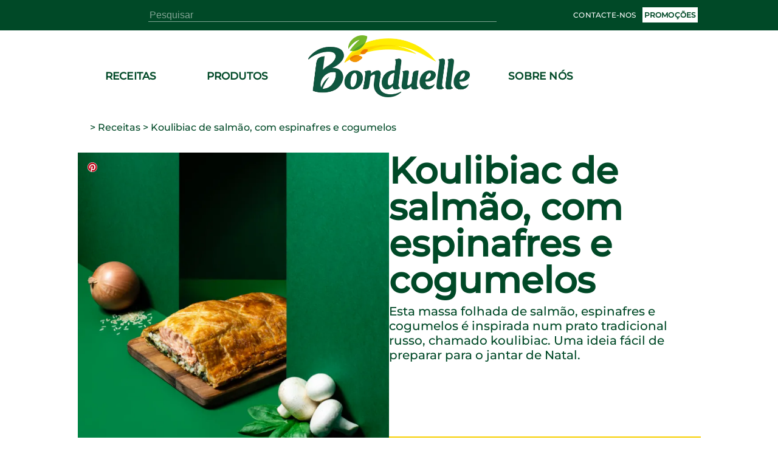

--- FILE ---
content_type: text/html; charset=utf-8
request_url: https://www.bonduelle.pt/receitas/r/koulibiac-de-salmao-com-espinafres-e-cogumelos/frz0097
body_size: 45995
content:
<!DOCTYPE html><html lang="pt" data-beasties-container><head>
  <meta charset="utf-8">
  <meta name="google-site-verification" content="4NXjEDPuzCN3uGeJxiMMOlEO6nB8yXWbonQo3XqZZ4E">
  <title>Receita fácil: Koulibiac de salmão, espinafres e cogumelos | Bonduelle | Vegetalicioso</title>
  <meta name="description" content="Descubra a nossa receita deliciosa: Koulibiac de salmão, espinafres e cogumelos. Prepare receitas simples e equilibradas com Vegetalicioso.">
  <base href="/">
  <meta name="viewport" content="width=device-width,initial-scale=1.0">
  <meta http-equiv="X-UA-Compatible" content="IE=edge">
  <script type="text/javascript" src="/ruxitagentjs_ICANVfqru_10327251022105625.js" data-dtconfig="rid=RID_2081355478|rpid=244202367|domain=bonduelle.pt|reportUrl=/rb_bf75358etl|app=7178b928131bb517|owasp=1|featureHash=ICANVfqru|srsr=10000|rdnt=1|uxrgce=1|srcss=0|cuc=byhj0y66|srxcss=0|srxicss=0|mel=100000|dpvc=1|lastModification=1767715681386|tp=500,50,0|srbbv=2|agentUri=/ruxitagentjs_ICANVfqru_10327251022105625.js"></script><link rel="icon" type="image/x-icon" href="./assets/images/logo.ico">
  <script type="text/javascript">
    window.gdprAppliesGlobally = true;
    (function () {
      function a(e) {
        if (!window.frames[e]) {
          if (document.body && document.body.firstChild) {
            var t = document.body;
            var n = document.createElement("iframe");
            n.style.display = "none";
            n.name = e;
            n.title = e;
            t.insertBefore(n, t.firstChild)
          } else {
            setTimeout(function () {
              a(e)
            }, 5)
          }
        }
      }

      function e(n, r, o, c, s) {
        function e(e, t, n, a) {
          if (typeof n !== "function") {
            return
          }
          if (!window[r]) {
            window[r] = []
          }
          var i = false;
          if (s) {
            i = s(e, t, n)
          }
          if (!i) {
            window[r].push({
              command: e,
              parameter: t,
              callback: n,
              version: a
            })
          }
        }
        e.stub = true;

        function t(a) {
          if (!window[n] || window[n].stub !== true) {
            return
          }
          if (!a.data) {
            return
          }
          var i = typeof a.data === "string";
          var e;
          try {
            e = i ? JSON.parse(a.data) : a.data
          } catch (t) {
            return
          }
          if (e[o]) {
            var r = e[o];
            window[n](r.command, r.parameter, function (e, t) {
              var n = {};
              n[c] = {
                returnValue: e,
                success: t,
                callId: r.callId
              };
              a.source.postMessage(i ? JSON.stringify(n) : n, "*")
            }, r.version)
          }
        }
        if (typeof window[n] !== "function") {
          window[n] = e;
          if (window.addEventListener) {
            window.addEventListener("message", t, false)
          } else {
            window.attachEvent("onmessage", t)
          }
        }
      }
      e("__tcfapi", "__tcfapiBuffer", "__tcfapiCall", "__tcfapiReturn");
      a("__tcfapiLocator");
      (function (e) {
        var t = document.createElement("script");
        t.id = "spcloader";
        t.type = "text/javascript";
        t.async = true;
        t.src = "https://sdk.privacy-center.org/" + e + "/loader.js?target=" + document.location.hostname;
        t.charset = "utf-8";
        var n = document.getElementsByTagName("script")[0];
        n.parentNode.insertBefore(t, n)
      })("87259965-a0de-4daf-bf9e-ed33cbeb836e")
    })();
    window.didomiEventListeners = window.didomiEventListeners || [];
    window.didomiEventListeners.push({
          event: 'preferences.clicksavechoices',
          listener: function (context) {
            setTimeout(() => {
              window.location.reload();
            }, 500);
          }
        });
        window.didomiEventListeners.push({
          event: 'preferences.clickclose',
          listener: function (context) {
            setTimeout(() => {
              window.location.reload();
            }, 500);
          }
        });
        window.didomiEventListeners.push({
          event: 'preferences.clickagreetoall',
          listener: function (context) {
            setTimeout(() => {
              window.location.reload();
            }, 500);
          }
        });
        window.didomiEventListeners.push({
          event: 'preferences.clickdisagreetoall',
          listener: function (context) {
            setTimeout(() => {
              window.location.reload();
            }, 500);
          }
        });
        window.didomiEventListeners.push({
          event: 'notice.clickdisagree',
          listener: function (context) {
            setTimeout(() => {
              window.location.reload();
            }, 500);
          }
        });
  </script>
<style>:root{--color-green-dark:#003d21;--color-green-light:#14b072;--color-yellow:#f7cf00}html,body{height:100%}body{margin:0}</style><style>:root{--color-green-dark: #003d21;--color-green-light: #14b072;--color-yellow: #f7cf00}@font-face{font-family:Montserrat;src:url(/assets/fonts/montserrat/montserrat-medium.ttf);font-display:swap}.som-default-theme.lang-default{--font-family-regular: Montserrat, sans-serif;--font-family-medium: Montserrat, sans-serif;--font-family-semi-bold: Montserrat, sans-serif;--font-family-bold: Montserrat, sans-serif;--magazine-main-color: #14B072;--magazine-back-color: #14B072;--magazine-accent-color: white;--magazine-secondary-color: #00512C;--magazine-secondary-font-color: #80A493}.som-default-theme.lang-default .som-font-regular{font-family:Montserrat,sans-serif;font-weight:400}.som-default-theme.lang-default .som-font-medium{font-family:Montserrat,sans-serif;font-weight:500;font-style:normal;font-stretch:normal;line-height:1;letter-spacing:.2px}.som-default-theme.lang-default .som-font-bold{font-family:Montserrat,sans-serif;font-weight:700}.som-default-theme .som-main-color{color:#004927}.som-default-theme .som-main-back{background-color:#004927}.som-default-theme .som-main-border-color{border-color:#004927}.som-default-theme .som-main-border-top{border-top:1px solid #004927}.som-default-theme .som-main-border-bottom{border-bottom:1px solid #004927}.som-default-theme .som-main-stroke{stroke:#004927}.som-default-theme .som-accent-color{color:#fff}.som-default-theme .som-accent-back{background-color:#fff}.som-default-theme .som-secondary-color-hover:hover{color:#14b072!important}.som-default-theme .som-secondary-stroke-hover:hover{stroke:#14b072}.som-default-theme .som-secondary-font-color{color:#80a493}.som-default-theme .som-secondary-font-back{background-color:#80a493}.som-default-theme .sf-main-color{color:#004927!important}@media screen and (max-width: 1024px){.som-default-theme .sf-main-color-mobile{color:#004927}}.som-default-theme .sf-secondary-font-color{color:#80a493}.som-default-theme .sf-secondary-font-color-placeholder::placeholder{color:#80a493}.som-default-theme .som-desktop-social,.som-default-theme .som-desktop-top-item,.som-default-theme .footer-right-social,.som-default-theme .som-mobile-menu-top-item{cursor:pointer;color:#fff;fill:#fff}.som-default-theme .som-desktop-social .som-social-network-icon,.som-default-theme .som-desktop-top-item .som-social-network-icon,.som-default-theme .footer-right-social .som-social-network-icon{fill:#fff}.som-default-theme .som-desktop-social .som-social-network-icon-size,.som-default-theme .som-desktop-top-item .som-social-network-icon-size,.som-default-theme .footer-right-social .som-social-network-icon-size{height:32px;width:32px}.som-default-theme .som-mobile-menu-social,.som-default-theme .som-mobile-header-top-right{cursor:pointer;color:#004927;fill:#004927}.som-default-theme .som-mobile-menu-social .som-social-network-icon-size{height:48px;width:48px}.som-default-theme .sf-title{font-family:var(--font-family-bold);font-weight:700;line-height:1}.som-default-theme .sf-headline-title,.som-default-theme .sf-headline-list-item{color:#004927}html,body{height:100%}body{margin:0}ul{margin:0}li{list-style:none}a{color:inherit;text-decoration:none}h1,h2,h3{margin:0}.som-bloc{margin:32px auto;width:1025px}.block{display:block}.mt-c-sm{margin-top:1rem}.mt-c-md{margin-top:1.5rem}.mb-c-sm{margin-bottom:1rem}@media screen and (max-width: 1024px){.som-bloc{margin:50px 15px 0;width:calc(100% - 30px)}}@media screen and (max-width: 550px){.som-bloc{margin:30px 12px 0;width:calc(100% - 24px)}}
</style><link rel="stylesheet" href="styles.274a15f8ca6f5da4.css" media="print" onload="this.media='all'"><noscript><link rel="stylesheet" href="styles.274a15f8ca6f5da4.css" media="all"></noscript><style ng-app-id="ng">main[_ngcontent-ng-c867537891]{min-height:600px;padding-bottom:2rem}.skip-link[_ngcontent-ng-c867537891]{position:absolute;top:-40px;left:0;background:#000;color:#fff;padding:8px 16px;z-index:1000;transition:top .3s;text-decoration:none}.skip-link[_ngcontent-ng-c867537891]:focus{top:0}</style><style ng-app-id="ng">[_ngcontent-ng-c3920817021]:root{--color-green-dark: #003d21;--color-green-light: #14b072;--color-yellow: #f7cf00}.contact[_ngcontent-ng-c3920817021]{display:flex;align-items:center}.contact[_ngcontent-ng-c3920817021]   mat-icon[_ngcontent-ng-c3920817021]{margin-right:.5rem}som-mobile-header[_ngcontent-ng-c3920817021]{display:none}.som-modal[_ngcontent-ng-c3920817021]  .som-modal-container-view{top:194px}.som-modal[_ngcontent-ng-c3920817021]  .som-modal-container-icon{width:35px!important;height:35px!important;right:0!important;top:-40px!important;color:#fff!important}.som-desktop-logo[_ngcontent-ng-c3920817021]{height:70%;margin-bottom:5px;max-height:102px}.som-desktop-logo[_ngcontent-ng-c3920817021]   img[_ngcontent-ng-c3920817021]{margin:8px auto auto;height:100%;max-height:102px;display:block;max-width:100%}.som-desktop-top[_ngcontent-ng-c3920817021]{display:flex;align-items:center;width:1025px}.som-desktop-top-item[_ngcontent-ng-c3920817021]{display:inline-block;padding:0 5px;text-transform:uppercase;font-size:12px;vertical-align:middle;margin-top:auto;margin-bottom:auto}.som-desktop-top-item-button[_ngcontent-ng-c3920817021]{background:#fff;text-align:center;text-transform:uppercase;padding:5px 3px;font-size:12px;color:#004927}.som-desktop-top-icon[_ngcontent-ng-c3920817021]   sf-icon[_ngcontent-ng-c3920817021]{height:32px;width:32px}.som-desktop-social[_ngcontent-ng-c3920817021]{max-width:200px}.som-desktop-bar[_ngcontent-ng-c3920817021]  input{border-bottom:1px solid #80A493}.som-mobile-top-left[_ngcontent-ng-c3920817021], .som-mobile-top-right[_ngcontent-ng-c3920817021]{height:100%;display:flex;align-items:center}.som-mobile-top-left[_ngcontent-ng-c3920817021]   ul[_ngcontent-ng-c3920817021], .som-mobile-top-right[_ngcontent-ng-c3920817021]   ul[_ngcontent-ng-c3920817021]{padding:0;height:100%;display:flex;align-items:center;gap:1.5rem}.som-mobile-top-left[_ngcontent-ng-c3920817021]   ul[_ngcontent-ng-c3920817021]   li[_ngcontent-ng-c3920817021], .som-mobile-top-right[_ngcontent-ng-c3920817021]   ul[_ngcontent-ng-c3920817021]   li[_ngcontent-ng-c3920817021]{height:100%;display:flex;align-items:center}.som-mobile-top-left[_ngcontent-ng-c3920817021]   ul[_ngcontent-ng-c3920817021]   li[_ngcontent-ng-c3920817021]:first-child, .som-mobile-top-right[_ngcontent-ng-c3920817021]   ul[_ngcontent-ng-c3920817021]   li[_ngcontent-ng-c3920817021]:first-child{margin-left:0}.som-mobile-top-icon[_ngcontent-ng-c3920817021]{cursor:pointer;display:flex}.som-mobile-top-icon[_ngcontent-ng-c3920817021]   sf-icon[_ngcontent-ng-c3920817021]{height:34px;width:34px}.som-mobile-menu-top[_ngcontent-ng-c3920817021]{height:75px;font-size:13px;font-weight:400}.som-mobile-menu-top[_ngcontent-ng-c3920817021]   ul[_ngcontent-ng-c3920817021]{align-items:center;display:flex;height:100%;padding:0}.som-mobile-menu-top[_ngcontent-ng-c3920817021]   ul[_ngcontent-ng-c3920817021]   li[_ngcontent-ng-c3920817021]{display:inline-block;margin-left:10px;text-transform:uppercase}.som-mobile-menu-top-button[_ngcontent-ng-c3920817021]{background:#fff;text-align:center;padding:14px 9px}.som-mobile-menu-top-button[_ngcontent-ng-c3920817021]   a[_ngcontent-ng-c3920817021]{font-weight:700}.som-mobile-menu-top-item[_ngcontent-ng-c3920817021]{display:flex;align-items:center}.som-mobile-menu-top-item[_ngcontent-ng-c3920817021] > *[_ngcontent-ng-c3920817021]{display:inline-block}.som-mobile-menu-top-item-text[_ngcontent-ng-c3920817021]{margin-left:9px}.som-mobile-menu-top-icon[_ngcontent-ng-c3920817021]   sf-icon[_ngcontent-ng-c3920817021]{height:32px;width:32px}.som-mobile-menu-bottom[_ngcontent-ng-c3920817021]{margin:0 15px}.som-mobile-menu-bottom-title[_ngcontent-ng-c3920817021]{font-size:16.5px;letter-spacing:.3px;margin-bottom:10px}.som-mobile-menu-divider1[_ngcontent-ng-c3920817021]{height:2px;margin-bottom:11.5px}.som-mobile-menu-divider2[_ngcontent-ng-c3920817021]{height:2px;margin:16px 0}.som-mobile-menu-social[_ngcontent-ng-c3920817021]{padding-bottom:12px}.som-mobile-search[_ngcontent-ng-c3920817021]{height:97px;background:#fff}@media screen and (max-height: 420px){.som-mobile-header-top-icon[_ngcontent-ng-c3920817021]   sf-icon[_ngcontent-ng-c3920817021]{height:30px;width:30px}.som-mobile-header-menu-top[_ngcontent-ng-c3920817021]{height:50px;font-size:8px}.som-mobile-header-menu-top[_ngcontent-ng-c3920817021]   ul[_ngcontent-ng-c3920817021]   li[_ngcontent-ng-c3920817021]{margin-left:12px;text-transform:uppercase}.som-mobile-header-menu-top-button[_ngcontent-ng-c3920817021]{padding:9px 0 8px;font-size:8px}.som-mobile-header-menu-top-icon[_ngcontent-ng-c3920817021]   mat-icon[_ngcontent-ng-c3920817021]{height:20px;width:20px}.som-mobile-header-menu-bottom-title[_ngcontent-ng-c3920817021]{font-size:11px}.som-mobile-header-menu-divider1[_ngcontent-ng-c3920817021]{margin-bottom:8px}.som-mobile-header-menu-divider2[_ngcontent-ng-c3920817021]{margin:10px 0}.som-mobile-header-menu-social[_ngcontent-ng-c3920817021]{height:32px}.som-mobile-header-search[_ngcontent-ng-c3920817021]{height:56px}}  body.direction--rtl .sf-search-bar{text-align:start!important}  body.direction--rtl .sf-search-bar-top{margin-right:0!important;margin-left:45px}  body.direction--rtl .sf-search-il{right:auto!important;left:8px}.som-desktop-top[_ngcontent-ng-c3920817021]{display:flex;justify-content:space-between}.som-desktop-top[_ngcontent-ng-c3920817021]   sf-search-bar[_ngcontent-ng-c3920817021]{margin:0 36px}.som-desktop-top[_ngcontent-ng-c3920817021]   ul[_ngcontent-ng-c3920817021]{padding:0}@media screen and (max-width: 1024px){som-desktop-header[_ngcontent-ng-c3920817021]{display:none}som-mobile-header[_ngcontent-ng-c3920817021]{display:block}}</style><style ng-app-id="ng">[_ngcontent-ng-c3994491288]:root{--color-green-dark: #003d21;--color-green-light: #14b072;--color-yellow: #f7cf00}[_nghost-ng-c3994491288]{display:block;margin:auto;max-width:1024px}[_nghost-ng-c3994491288]   ol[_ngcontent-ng-c3994491288]{list-style:none;margin:0;padding:0;z-index:10;display:flex}[_nghost-ng-c3994491288]   ol[_ngcontent-ng-c3994491288]   a[_ngcontent-ng-c3994491288]{display:flex}[_nghost-ng-c3994491288]   ol.white[_ngcontent-ng-c3994491288]{position:absolute;top:240px;z-index:2}[_nghost-ng-c3994491288]   ol.white[_ngcontent-ng-c3994491288]   .som-breadcrumb-item[_ngcontent-ng-c3994491288]{color:#fff}[_nghost-ng-c3994491288]   ol.white[_ngcontent-ng-c3994491288]   .som-breadcrumb-item[_ngcontent-ng-c3994491288]:hover{color:#004927}.som-breadcrumb[_ngcontent-ng-c3994491288]{font-size:1rem}.som-breadcrumb-item-arrow[_ngcontent-ng-c3994491288]{margin:0 .25rem}.som-breadcrumb-item-icon[_ngcontent-ng-c3994491288]{height:1rem;width:1rem}@media screen and (max-width: 1024px){[_nghost-ng-c3994491288]   ol[_ngcontent-ng-c3994491288]{left:20px}[_nghost-ng-c3994491288]   ol.white[_ngcontent-ng-c3994491288]{top:96px}}@media screen and (max-width: 550px){[_nghost-ng-c3994491288]{display:none}}</style><style ng-app-id="ng">[_ngcontent-ng-c3931727441]:root{--color-green-dark: #003d21;--color-green-light: #14b072;--color-yellow: #f7cf00}.footer[_ngcontent-ng-c3931727441]{font-size:13px}.footer[_ngcontent-ng-c3931727441]   som-footer[_ngcontent-ng-c3931727441]{width:1025px;margin:auto}.footer-bottom-list[_ngcontent-ng-c3931727441]{display:flex;flex-wrap:wrap;font-size:10px;font-weight:700;min-height:27px;list-style:none;padding:0 0 .4em;text-transform:uppercase}.footer-bottom-list-item[_ngcontent-ng-c3931727441]{display:inline;line-height:1.6em;letter-spacing:.2px;padding-right:2em;cursor:pointer}.footer-bottom-list-item[_ngcontent-ng-c3931727441]:hover{color:#14b072}.footer-bottom-list-item-link-disable[_ngcontent-ng-c3931727441]:hover{color:#80a493;cursor:initial}.footer-right-title[_ngcontent-ng-c3931727441]{font-size:17px;margin:0 0 3px}.footer-right-list[_ngcontent-ng-c3931727441]{text-align:left;padding-left:0}.footer-right-text[_ngcontent-ng-c3931727441]{margin-bottom:10px}.footer-right-newsletter[_ngcontent-ng-c3931727441]{width:80%}.footer-right-newsletter[_ngcontent-ng-c3931727441]  .sf-mini-newsletter-form-control{color:#fff!important}.footer-right-social[_ngcontent-ng-c3931727441] {max-width:200px;margin:19px 0 16px}.footer-right-social[_ngcontent-ng-c3931727441]  .som-social-network-icon{fill:#14b072!important}.footer-right-social[_ngcontent-ng-c3931727441]  .som-social-network-icon:hover{fill:#fff!important}.footer-right-social[_ngcontent-ng-c3931727441]  .som-social-network-icon:hover .sf-icon-fill{fill:#14b072!important}.footer-right-social[_ngcontent-ng-c3931727441]  .som-social-network-icon .sf-icon-fill{fill:#fff!important}.footer-expansion-panel-title[_ngcontent-ng-c3931727441]{font-size:17px}@media screen and (max-width: 1024px){.footer[_ngcontent-ng-c3931727441]   som-footer[_ngcontent-ng-c3931727441]{width:100%}.footer-bottom-list[_ngcontent-ng-c3931727441]{margin-left:16px;margin-right:16px}.footer-right-title[_ngcontent-ng-c3931727441], .footer-right-text[_ngcontent-ng-c3931727441], .footer-right-newsletter[_ngcontent-ng-c3931727441]{display:none}.footer-expansion-panel-content[_ngcontent-ng-c3931727441]{padding-right:16px}}@media screen and (max-width: 550px){.footer[_ngcontent-ng-c3931727441]{font-size:13px}.footer-right-list[_ngcontent-ng-c3931727441]{text-align:center}.footer-bottom-list[_ngcontent-ng-c3931727441]{display:flex;justify-content:space-between;flex-wrap:wrap;font-size:8px;line-height:2em;height:55px;margin:0 10px}.footer-bottom-list-item[_ngcontent-ng-c3931727441]{padding:0 5px}.footer-expansion-panel[_ngcontent-ng-c3931727441]     .sf-ep-header{display:inline-flex}.footer-expansion-panel-title[_ngcontent-ng-c3931727441]{margin-bottom:10px}.footer-expansion-panel-content[_ngcontent-ng-c3931727441]{text-align:left;padding:0 10px}}@media screen and (max-height: 420px){.footer-left[_ngcontent-ng-c3931727441]{display:inline-block}}</style><style ng-app-id="ng">[_nghost-ng-c740748423]{display:block;height:200px}.som-header[_ngcontent-ng-c740748423]{position:fixed;width:100%;z-index:995}.som-header-container[_ngcontent-ng-c740748423]{width:100%;background-color:#fff;max-height:150px}.som-header-menu[_ngcontent-ng-c740748423]{width:1025px;margin:0 auto;display:flex;position:relative;max-height:150px;text-transform:uppercase}.som-header-menu-section[_ngcontent-ng-c740748423]{flex:1;display:flex}.som-header-menu-section-left[_ngcontent-ng-c740748423], .som-header-menu-section-right[_ngcontent-ng-c740748423]{justify-content:space-around;text-align:center}.som-header-menu-section-item[_ngcontent-ng-c740748423]{display:flex;flex-direction:column;align-items:center;justify-content:center;flex:0 0 40%;white-space:nowrap;position:relative}.som-header-menu-logo[_ngcontent-ng-c740748423]{min-height:100px;position:relative}.som-header-menu-logo-img[_ngcontent-ng-c740748423]{margin:15px auto auto;height:70%;display:block}.som-header-menu-logo-text[_ngcontent-ng-c740748423]{text-align:center;font-size:12px;width:100%;position:absolute;white-space:break-spaces}.som-header-top[_ngcontent-ng-c740748423]{display:flex;justify-content:center;align-items:center;height:50px}.som-header-top-icon-right[_ngcontent-ng-c740748423]{width:40%;display:inline-block;text-align:right;padding:0}.som-header-top-icon-right[_ngcontent-ng-c740748423]   li[_ngcontent-ng-c740748423]{display:inline-block;padding:0 5px}</style><style ng-app-id="ng">[_ngcontent-ng-c489317862]:root{--color-green-dark: #003d21;--color-green-light: #14b072;--color-yellow: #f7cf00}[_nghost-ng-c489317862]{display:inline-block}ul[_ngcontent-ng-c489317862]{padding:0;height:100%;display:flex}ul[_ngcontent-ng-c489317862]   li[_ngcontent-ng-c489317862]{list-style:none;display:inline-block;margin-right:8px}  body.direction--rtl ul li.som-social-network-container{margin-right:0;margin-left:8px}mat-icon[_ngcontent-ng-c489317862]{stroke:#fff}</style><style ng-app-id="ng">input[type=text],select{-webkit-appearance:none}.sf-button{border:none;cursor:pointer;width:fit-content;text-decoration:none;text-align:center;text-transform:uppercase;font-size:15px;padding:10px 20px;font-weight:700;background-color:transparent}.sf-popover-backdrop{background:none}.sf-global-display-mobile{display:none}.sf-global-display-deckstop{display:block}.sf-main-color,.sf-main-color-hover:hover{color:#004927}@media screen and (max-width: 1024px){.sf-main-color-mobile{color:#004927}}.sf-main-back,.sf-main-back-hover:hover{background-color:#004927}.sf-main-border-top{border-top:1px solid #004927}@media screen and (max-width: 1024px){.sf-main-border-top-mobile{border-top:1px solid #004927}}.sf-main-border-bottom{border-bottom:1px solid #004927}@media screen and (max-width: 1024px){.sf-main-border-bottom-mobile{border-top:1px solid #004927}}.sf-main-stroke,.sf-main-stroke:hover{stroke:#004927}.sf-secondary-color,.sf-secondary-color-hover:hover{color:#14b072}.sf-secondary-back{background-color:#14b072}.sf-secondary-back-hover-full:hover,.sf-secondary-back-hover-full:active,.sf-secondary-back-hover-full:focus{background-color:#14b072}.sf-secondary-border-top{border-top:1px solid #14B072}.sf-secondary-border-bottom{border-bottom:1px solid #14B072}.sf-secondary-stroke,.sf-secondary-stroke-hover:hover{stroke:#14b072}.sf-secondary-fill{fill:#14b072}.sf-secondary-font-color{color:#80a493}.sf-secondary-font-color-placeholder::placeholder{color:#0049273b}.sf-secondary-font-border-top{border-top:1px solid #80A493}.sf-secondary-font-border-bottom{border-bottom:1px solid #80A493}.sf-accent-color,.sf-accent-color-hover:hover{color:#fff}.sf-accent-color-hover-full:hover,.sf-accent-color-hover-full:active,.sf-accent-color-hover-full:focus{color:#fff}.sf-accent-back{background-color:#fff}.sf-accent-back-hover-full:hover,.sf-accent-back-hover-full:active,.sf-accent-back-hover-full:focus{background-color:#fff}.sf-accent-back-hover:hover{background-color:#fff}.sf-error-color{color:red}.sf-icon-stroke{stroke:#fff}.sf-icon-fill{fill:#fff}@media screen and (max-width: 1024px){.sf-button{font-size:13px}}@media screen and (max-width: 550px){.sf-global-display-mobile{display:block}.sf-global-display-deckstop{display:none}}button{border:none;background:none;padding:0;color:inherit}input[type=search]::-webkit-search-cancel-button{appearance:none;display:none}.sr-only{position:absolute;width:1px;height:1px;padding:0;margin:-1px;overflow:hidden;clip:rect(0 0 0 0);border:0;white-space:nowrap}.sf-search{align-items:center;display:flex;height:100%;margin:auto;position:relative}.sf-search .sf-highlighted{font-weight:700}.sf-search-il{right:8px;position:absolute;margin:0 8px}.sf-search-bar{background:transparent;border:none;flex:1;font-size:inherit;position:relative}.sf-search-bar-top{margin-right:45px}.sf-search-bar-icon{cursor:pointer;width:18px;height:100%}.sf-search-bar-icon-container{position:absolute;margin:0 8px;right:8px}@media screen and (max-width: 1024px){.sf-search-il{position:absolute;margin:0 8px;right:auto;left:8px}}
</style><style ng-app-id="ng">mat-icon,mat-icon.mat-primary,mat-icon.mat-accent,mat-icon.mat-warn{color:var(--mat-icon-color, inherit)}.mat-icon{-webkit-user-select:none;user-select:none;background-repeat:no-repeat;display:inline-block;fill:currentColor;height:24px;width:24px;overflow:hidden}.mat-icon.mat-icon-inline{font-size:inherit;height:inherit;line-height:inherit;width:inherit}.mat-icon.mat-ligature-font[fontIcon]::before{content:attr(fontIcon)}[dir=rtl] .mat-icon-rtl-mirror{transform:scale(-1, 1)}.mat-form-field:not(.mat-form-field-appearance-legacy) .mat-form-field-prefix .mat-icon,.mat-form-field:not(.mat-form-field-appearance-legacy) .mat-form-field-suffix .mat-icon{display:block}.mat-form-field:not(.mat-form-field-appearance-legacy) .mat-form-field-prefix .mat-icon-button .mat-icon,.mat-form-field:not(.mat-form-field-appearance-legacy) .mat-form-field-suffix .mat-icon-button .mat-icon{margin:auto}</style><style ng-app-id="ng">:root{--color-green-dark: #003d21;--color-green-light: #14b072;--color-yellow: #f7cf00}.overlay{background-color:#0006;display:block;height:calc(var(--vh, 1vh) * 100);opacity:1;pointer-events:none;position:fixed;right:0;top:0;transition:all .25s cubic-bezier(.65,0,.35,1);width:100vw;z-index:4}.som-mobile-header{font-weight:700;height:80px}.som-mobile-header-top{background:#fff;display:flex;height:80px;position:fixed;width:100%;z-index:5;box-sizing:border-box;padding-left:1rem;padding-right:1rem;border-bottom:.0625rem solid #d2cdc9;justify-content:space-between;align-items:center}.som-mobile-header-top-search{font-size:40px;top:80px;left:0;position:fixed;width:100%;transform:translateY(-100%);transition:transform .3s ease-in-out}.som-mobile-header-top-search.opened{transform:translateY(0)}.som-mobile-header-top-search .sf-search-bar{margin-left:12px}.som-mobile-header-top-logo{flex:1 0}.som-mobile-header-top-logo img{height:70px}.som-mobile-header-top-right{display:flex;flex:0 0 0px;justify-content:flex-end;align-items:center;padding:0 16px}.som-mobile-header-top-toggle{flex:0 1 53px;display:flex;justify-content:center;align-items:center;margin-left:1rem}.som-mobile-header-top-toggle-close{height:100%;display:flex;align-items:center}.som-mobile-header-top-toggle-close mat-icon{width:16px;height:16px}.som-mobile-header-menu{display:flex;flex-direction:column;height:calc(100% - 80px);width:100%;position:fixed;right:0;text-align:left;top:80px;z-index:5;transform:translate(100%);transition:transform .3s ease-in-out}.som-mobile-header-menu.opened{transform:translate(0)}.som-mobile-header-menu-bottom{flex:0}.som-mobile-header-menu-item{font-size:16px;text-align:left!important;text-transform:uppercase;margin:0 0 50px 15px}.som-mobile-header-menu-item:first-child{padding-top:50px}.som-mobile-header-menu-item:last-child{padding-bottom:0}.som-mobile-header-menu-item-container{display:flex;flex-direction:column;overflow-y:scroll}.som-mobile-header h1{padding-top:0}.som-mobile-header .sf-mini-newsletter-form-control{color:#004927!important}@media screen and (max-width: 1024px){.som-mobile-header-top-logo img{height:48px}.som-mobile-header-menu.opened{transform:translate(30%)}}@media screen and (max-width: 550px),screen and (max-height: 420px){.som-mobile-header,.som-mobile-header-top{height:80px}.som-mobile-header-top-search{font-size:25px}.som-mobile-header-top-search .sf-search{justify-content:space-between}.som-mobile-header-top-search .sf-search-bar{width:275px;margin-left:10px}.som-mobile-header-top-logo{flex:0 1;display:flex;align-items:center}.som-mobile-header-top-right{height:100%;align-items:center;display:flex;flex:1 0}.som-mobile-header-top-toggle{cursor:pointer;flex:0 1 37px;height:100%;display:flex;align-items:center}.som-mobile-header-menu-item{font-size:15px;margin:0 0 32px 12px}.som-mobile-header-menu-item:first-child{padding-top:32px}.som-mobile-header-menu-item:last-child{padding-bottom:0}.som-mobile-header-menu-item .mat-icon{height:11px;width:11px}.som-mobile-header-menu.opened{transform:translate(0)}}
</style><style ng-app-id="ng">.sf-autocomplete-panel{background:#fff;visibility:hidden;max-width:none;max-height:fit-content;position:relative;width:calc(100% + 32px);margin:0 -16px}.sf-autocomplete-panel.sf-autocomplete-visible{visibility:visible}.sf-autocomplete-panel.sf-autocomplete-hidden{visibility:hidden}.sf-autocomplete-panel .sf-autocomplete-panel-above{border-radius:0}.sf-autocomplete-panel .sf-divider-horizontal{margin-top:-1px}
</style><style ng-app-id="ng">[_ngcontent-ng-c4264384510]:root{--color-green-dark: #003d21;--color-green-light: #14b072;--color-yellow: #f7cf00}[_nghost-ng-c4264384510]{display:block}.som-footer[_ngcontent-ng-c4264384510]{width:100%;z-index:2}.som-footer-container[_ngcontent-ng-c4264384510]{padding:37px 0 16px}.som-footer-left[_ngcontent-ng-c4264384510]{display:inline-block;vertical-align:top;width:calc(34% - 8px)}.som-footer-left-no-newsletter[_ngcontent-ng-c4264384510]{width:calc(45% - 8px)}.som-footer-left-container[_ngcontent-ng-c4264384510]{display:flex;flex:1 0;flex-direction:column}.som-footer-right[_ngcontent-ng-c4264384510]{display:inline-block;margin-left:8px;vertical-align:top;width:calc(33% - 8px)}.som-footer-right-no-newsletter[_ngcontent-ng-c4264384510]{width:calc(15% - 8px)}.som-footer-center[_ngcontent-ng-c4264384510]{display:inline-block;margin-left:8px;margin-right:8px;vertical-align:top;width:calc(33% - 16px)}.som-footer-center-group[_ngcontent-ng-c4264384510]{display:table-cell;width:50%}.som-footer-center-group-title[_ngcontent-ng-c4264384510]{font-size:17px;margin:0;margin-bottom:1rem}.som-footer-center-group-list[_ngcontent-ng-c4264384510]{flex-direction:column;list-style:none;padding:0 6px 0 0}.som-footer-center-group-list-item[_ngcontent-ng-c4264384510]{flex:1;margin-bottom:3px}.som-footer-center-group-list-item[_ngcontent-ng-c4264384510]   a[_ngcontent-ng-c4264384510]{display:flex}.som-footer-center-group-list-item-img[_ngcontent-ng-c4264384510]{height:30px}.som-footer-center-no-newsletter[_ngcontent-ng-c4264384510]{width:calc(40% - 8px);display:inline-flex}.som-footer-divider[_ngcontent-ng-c4264384510]{display:none}@media screen and (max-width: 1024px){.som-footer-container[_ngcontent-ng-c4264384510]{position:relative;padding:25px 16px 16px}.som-footer-left[_ngcontent-ng-c4264384510]{width:calc(50% - 8px);margin-bottom:50px}.som-footer-left-no-newsletter[_ngcontent-ng-c4264384510]{width:calc(30% - 8px)!important;display:inline-block!important}.som-footer-center[_ngcontent-ng-c4264384510]{width:calc(50% - 16px)}.som-footer-center-group-list-item[_ngcontent-ng-c4264384510]{display:flex;align-items:center;justify-content:center;height:32px}.som-footer-right[_ngcontent-ng-c4264384510]{margin-left:16px;position:absolute;bottom:0;left:0;width:50%}.som-footer-right-no-newsletter[_ngcontent-ng-c4264384510]{width:calc(20% - 8px)!important;position:initial!important}.som-footer-divider[_ngcontent-ng-c4264384510]{display:none}}@media screen and (max-width: 550px){.som-footer[_ngcontent-ng-c4264384510]{text-align:center}.som-footer-container[_ngcontent-ng-c4264384510]{padding:14px 12px 8px}.som-footer-left[_ngcontent-ng-c4264384510]{width:100%;margin-bottom:0}.som-footer-left-no-newsletter[_ngcontent-ng-c4264384510]{width:100%!important}.som-footer-center[_ngcontent-ng-c4264384510]{margin:0;width:100%}.som-footer-center-group[_ngcontent-ng-c4264384510]{display:block;width:100%}.som-footer-center-group-title[_ngcontent-ng-c4264384510]{font-size:15px}.som-footer-center-group-list[_ngcontent-ng-c4264384510]{padding-right:0}.som-footer-center-group-list-item[_ngcontent-ng-c4264384510]   a[_ngcontent-ng-c4264384510]{height:100%;align-items:center}.som-footer-center-group-list-item-img[_ngcontent-ng-c4264384510]{padding-left:10px}.som-footer-center-no-newsletter[_ngcontent-ng-c4264384510]{display:block}.som-footer-right[_ngcontent-ng-c4264384510]{margin:0;position:relative;width:100%;display:block}.som-footer-right-no-newsletter[_ngcontent-ng-c4264384510]{margin:0!important;position:relative!important;width:100%!important;display:block!important}.som-footer-divider[_ngcontent-ng-c4264384510]{display:block;height:1px;width:100%;margin:12px 0}}</style><style ng-app-id="ng">[_nghost-ng-c3201514207]{display:block}.sf-ep-header[_ngcontent-ng-c3201514207]{display:inline-flex;align-items:baseline}.sf-ep-header-title[_ngcontent-ng-c3201514207]{display:inline;margin:0}.sf-ep-header-toggle[_ngcontent-ng-c3201514207]{display:inline-block;margin-left:8px}.sf-ep-header-toggle-icon[_ngcontent-ng-c3201514207]{height:11px;width:11px}.sf-ep-header-clickable[_ngcontent-ng-c3201514207]{cursor:pointer}.sf-ep-container[_ngcontent-ng-c3201514207]{overflow:hidden;position:relative;height:auto}.sf-ep-content[_ngcontent-ng-c3201514207]{position:absolute;inset:0}</style><style ng-app-id="ng">[_ngcontent-ng-c1763111843]:root{--color-green-dark: #003d21;--color-green-light: #14b072;--color-yellow: #f7cf00}.som-dish[_ngcontent-ng-c1763111843]{margin-bottom:0!important}.som-dish-desc[_ngcontent-ng-c1763111843]{display:none}.som-recipe[_ngcontent-ng-c1763111843]{display:flex}.som-recipe[_ngcontent-ng-c1763111843]   .ingredient-picture[_ngcontent-ng-c1763111843]{width:25%;height:auto}.som-recipe-title[_ngcontent-ng-c1763111843]{font-size:60px;margin-top:0;margin-bottom:9px;font-family:var(--font-family-bold);font-weight:700;line-height:1}.som-recipe-text[_ngcontent-ng-c1763111843]{font-size:20px;font-family:var(--font-family-regular);flex-grow:1}.som-recipe-tips-title[_ngcontent-ng-c1763111843]{font-size:30px;line-height:1;margin-bottom:20px;font-family:var(--font-family-bold);font-weight:700}.som-recipe-tips-image[_ngcontent-ng-c1763111843]{height:557px!important;margin-bottom:15px}.som-recipe-container[_ngcontent-ng-c1763111843]{flex:1 0 calc(80% - 20px)}.som-recipe-container-header[_ngcontent-ng-c1763111843]{display:flex;gap:1.25rem}.som-recipe-container-header-left[_ngcontent-ng-c1763111843], .som-recipe-container-header-right[_ngcontent-ng-c1763111843]{width:50%;display:inline-block;vertical-align:top}.som-recipe-container-header-right[_ngcontent-ng-c1763111843]{width:50%;min-height:507px;display:flex;flex-direction:column;justify-content:space-between;position:relative}.group--see[_ngcontent-ng-c1763111843]   .som-recipe-container-header[_ngcontent-ng-c1763111843]{flex-direction:column}.group--see[_ngcontent-ng-c1763111843]   .som-recipe-container-header-left[_ngcontent-ng-c1763111843], .group--see[_ngcontent-ng-c1763111843]   .som-recipe-container-header-right[_ngcontent-ng-c1763111843]{width:100%}.group--see[_ngcontent-ng-c1763111843]   .som-recipe-container-header-right[_ngcontent-ng-c1763111843]{width:100%;padding-left:0;padding-top:20px;min-height:0}.direction--rtl[_ngcontent-ng-c1763111843]   .group--see[_ngcontent-ng-c1763111843]   .som-recipe-container-header-right[_ngcontent-ng-c1763111843]{padding-right:0}.group--see[_ngcontent-ng-c1763111843]   .som-recipe-container-header-right-button[_ngcontent-ng-c1763111843]{width:auto;padding-top:20px;text-align:right}.group--see[_ngcontent-ng-c1763111843]   .som-recipe-container-header-right-button[_ngcontent-ng-c1763111843]   button[_ngcontent-ng-c1763111843]{width:auto;padding:.2em 3em}.som-recipe-container-specification[_ngcontent-ng-c1763111843]{display:flex;margin:20px 0;height:50px;padding:10px 0}.som-recipe-container-specification-item[_ngcontent-ng-c1763111843]{flex:1;justify-content:space-evenly;margin:auto;text-align:center;display:inline-block;height:60px;line-height:50px;white-space:nowrap}.som-recipe-container-specification-item[_ngcontent-ng-c1763111843]   span[_ngcontent-ng-c1763111843]{font-size:15px;font-weight:700;padding:10px;line-height:50px;vertical-align:top}.som-recipe-container-specification-item-prep[_ngcontent-ng-c1763111843]{color:#f39325}.som-recipe-container-preparation[_ngcontent-ng-c1763111843]{padding-bottom:40px}.som-recipe-container-preparation-list[_ngcontent-ng-c1763111843]{width:calc(25% - 20px);margin-right:20px}.som-recipe-container-preparation-list-title[_ngcontent-ng-c1763111843]{margin-bottom:20px}.som-recipe-container-preparation-list-ingredient[_ngcontent-ng-c1763111843]{margin-top:15px!important;font-weight:400}.som-recipe-container-preparation-list-ingredient[_ngcontent-ng-c1763111843]   br[_ngcontent-ng-c1763111843]{display:block;margin-top:5px;content:""}.som-recipe-container-preparation-push[_ngcontent-ng-c1763111843]{margin-top:20px}.som-recipe-container-preparation-step[_ngcontent-ng-c1763111843]{width:75%}.som-recipe-container-preparation-step[_ngcontent-ng-c1763111843]   ol[_ngcontent-ng-c1763111843]{list-style-type:none;margin-block-start:0;padding-inline-start:0;top:0}.som-recipe-container-preparation-step[_ngcontent-ng-c1763111843]   ol[_ngcontent-ng-c1763111843]   div[_ngcontent-ng-c1763111843]{margin-bottom:20px;font-family:var(--font-family-regular);width:80%}.som-recipe-container-preparation-step[_ngcontent-ng-c1763111843]   ol[_ngcontent-ng-c1763111843]   div[_ngcontent-ng-c1763111843]:nth-child(1){font-size:30px;font-weight:700}.som-recipe-container-preparation-list[_ngcontent-ng-c1763111843], .som-recipe-container-preparation-step[_ngcontent-ng-c1763111843]{display:inline-block;padding-top:20px;vertical-align:top}.som-recipe-container-preparation-tips[_ngcontent-ng-c1763111843]{margin-top:40px;padding-top:20px}.som-recipe-container-preparation-tips-text[_ngcontent-ng-c1763111843]{margin-bottom:20px;font-family:var(--font-family-regular)}.som-recipe-container-preparation-tips-text[_ngcontent-ng-c1763111843]   a[_ngcontent-ng-c1763111843]{text-decoration:underline}.som-recipe-container-ingredients[_ngcontent-ng-c1763111843]{margin:20px 0}.som-recipe-container-read-also[_ngcontent-ng-c1763111843]{padding:0 0 20px}.highlight[_ngcontent-ng-c1763111843]{font-weight:700}.icon[_ngcontent-ng-c1763111843]   mat-icon[_ngcontent-ng-c1763111843]{width:36px;height:36px;padding:6px;border-radius:40px;color:#fff}.icon.icon-person[_ngcontent-ng-c1763111843]   .green-default[_ngcontent-ng-c1763111843]{background:var(--color-green-dark)}.icon.icon-person[_ngcontent-ng-c1763111843]   .green-magazine[_ngcontent-ng-c1763111843]{background:var(--magazine-main-color)}.icon.icon-person[_ngcontent-ng-c1763111843]   span[_ngcontent-ng-c1763111843]{color:inherit}.icon.icon-green[_ngcontent-ng-c1763111843]   mat-icon[_ngcontent-ng-c1763111843]{background:#14b072}.icon.icon-green[_ngcontent-ng-c1763111843]   span[_ngcontent-ng-c1763111843]{color:#14b072}.icon.icon-orange[_ngcontent-ng-c1763111843]   mat-icon[_ngcontent-ng-c1763111843]{background:#f39325}.icon.icon-orange[_ngcontent-ng-c1763111843]   span[_ngcontent-ng-c1763111843]{color:#f39325}.icon.icon-red[_ngcontent-ng-c1763111843]   mat-icon[_ngcontent-ng-c1763111843]{background:#e83d4c}.icon.icon-red[_ngcontent-ng-c1763111843]   span[_ngcontent-ng-c1763111843]{color:#e83d4c}.recipe-frame[_ngcontent-ng-c1763111843]{border:none;width:100%;min-height:80vh;overflow:hidden}@media screen and (max-width: 1024px){.som-recipe-title[_ngcontent-ng-c1763111843]{font-size:40px}.som-recipe-text[_ngcontent-ng-c1763111843]{font-size:14px}.som-recipe-tips-title[_ngcontent-ng-c1763111843]{font-size:22px}.som-recipe-tips-image[_ngcontent-ng-c1763111843]{height:339px!important}.som-recipe-container[_ngcontent-ng-c1763111843]{flex:1 0 calc(100% - 20px);margin:10px}.som-recipe-container-header-right[_ngcontent-ng-c1763111843]{min-height:363px}.som-recipe-container-header-right-button[_ngcontent-ng-c1763111843]   button[_ngcontent-ng-c1763111843]{font-size:1.4vw;height:35px}.som-recipe-container-specification[_ngcontent-ng-c1763111843]{height:auto}.som-recipe-container-specification-item[_ngcontent-ng-c1763111843]{height:auto;line-height:normal}.som-recipe-container-specification-item[_ngcontent-ng-c1763111843]   svg[_ngcontent-ng-c1763111843]{display:block;margin:auto}.som-recipe-container-specification-item[_ngcontent-ng-c1763111843]   span[_ngcontent-ng-c1763111843]{display:block;text-align:center;padding:5px 0;font-size:12px;line-height:normal}.som-recipe-container-preparation-step[_ngcontent-ng-c1763111843]   ol[_ngcontent-ng-c1763111843]   div[_ngcontent-ng-c1763111843]{width:100%}}@media screen and (max-width: 550px){.som-dish[_ngcontent-ng-c1763111843]{display:none}.som-dish-desc[_ngcontent-ng-c1763111843]{display:block}.som-recipe-title[_ngcontent-ng-c1763111843]{font-size:30px;margin-right:30px}.som-recipe-text[_ngcontent-ng-c1763111843]{font-size:12px;margin-right:30px}.som-recipe-tips-image[_ngcontent-ng-c1763111843]{height:215px!important}.som-recipe-product-slider[_ngcontent-ng-c1763111843]   .sf-product-slide[_ngcontent-ng-c1763111843]   .sf-product-slide-content[_ngcontent-ng-c1763111843]   .sf-product-slide-content-title[_ngcontent-ng-c1763111843]{display:inline-grid;width:calc(50% - 30px);margin:46px 30px 0 0;font-size:15px;vertical-align:top;align-items:center;max-height:90px;height:100%}.som-recipe-container-read-also[_ngcontent-ng-c1763111843]{padding:10px 0 0;margin-top:0!important}.som-recipe-container-read-also-display[_ngcontent-ng-c1763111843]{display:none}.som-recipe-container-read-also[_ngcontent-ng-c1763111843]   sf-slider-grid[_ngcontent-ng-c1763111843]{overflow-x:scroll}.som-recipe-container-header[_ngcontent-ng-c1763111843]{display:block}.som-recipe-container-header-left[_ngcontent-ng-c1763111843], .som-recipe-container-header-right[_ngcontent-ng-c1763111843]{width:100%}.som-recipe-container-header-right[_ngcontent-ng-c1763111843]{height:auto;min-height:auto;padding-left:0;margin-top:10px}.som-recipe-container-header-right-button[_ngcontent-ng-c1763111843]{position:relative;margin-top:20px}.som-recipe-container-header-right-button[_ngcontent-ng-c1763111843]   button[_ngcontent-ng-c1763111843]{font-size:10px;width:60%}.som-recipe-container-preparation-list[_ngcontent-ng-c1763111843], .som-recipe-container-preparation-step[_ngcontent-ng-c1763111843]{width:100%}.som-recipe-container-preparation-list[_ngcontent-ng-c1763111843]{display:flex;flex-direction:column-reverse;font-size:14px!important;padding-top:0}.som-recipe-container-preparation-list-ingredient[_ngcontent-ng-c1763111843]{font-size:14px!important}.som-recipe-container-preparation-push[_ngcontent-ng-c1763111843]{margin-top:0;margin-bottom:20px}.som-recipe-container-preparation-step[_ngcontent-ng-c1763111843]{width:100%}.som-recipe-container-preparation-step[_ngcontent-ng-c1763111843]   ol[_ngcontent-ng-c1763111843]   div[_ngcontent-ng-c1763111843]{margin-bottom:10px;width:100%}.som-recipe-container-preparation-step[_ngcontent-ng-c1763111843]   ol[_ngcontent-ng-c1763111843]   div[_ngcontent-ng-c1763111843]:nth-child(1){font-size:22px}.recipe-frame[_ngcontent-ng-c1763111843]{padding-top:50px}}</style><style ng-app-id="ng">[_ngcontent-ng-c383718013]:root{--color-green-dark: #003d21;--color-green-light: #14b072;--color-yellow: #f7cf00}[_nghost-ng-c383718013]{display:block}.mini-newsletter-form[_ngcontent-ng-c383718013]{display:flex}.mini-newsletter-form-control[_ngcontent-ng-c383718013]{padding-left:.5em;background:none;border:1px solid #77a592;color:inherit;line-height:20px;font-size:14px;letter-spacing:.1px;min-width:250px}.mini-newsletter-form[_ngcontent-ng-c383718013]::placeholder, .mini-newsletter-form[_ngcontent-ng-c383718013]:-ms-input-placeholder{color:#77a592}.mini-newsletter-form-button[_ngcontent-ng-c383718013]{border:none;border-radius:50%;background-color:#77a592;cursor:pointer;outline:none;padding:5px 5px 5px 3px;height:26px;width:26px}.mini-newsletter-form-button[_ngcontent-ng-c383718013]:disabled{cursor:not-allowed}.mini-newsletter-form-button[_ngcontent-ng-c383718013]:not([disabled]):hover{background-color:#fff}.mini-newsletter-form-button-container[_ngcontent-ng-c383718013]{align-items:center;display:flex;justify-content:center;min-width:30px}.mini-newsletter-gdpr[_ngcontent-ng-c383718013]{font-size:9px;color:#77a592;text-decoration:underline;margin-top:6px}@media screen and (max-width: 550px){.mini-newsletter-gdpr[_ngcontent-ng-c383718013]{font-size:7px}.mini-newsletter-form-button[_ngcontent-ng-c383718013]{height:20px;width:20px;margin-left:10px;padding:4px 4px 4px 2px}}</style><style ng-app-id="ng">[_ngcontent-ng-c3506423325]:root{--color-green-dark: #003d21;--color-green-light: #14b072;--color-yellow: #f7cf00}.title-s20[_ngcontent-ng-c3506423325]{font-size:24px!important}.som-menu-item[_ngcontent-ng-c3506423325]{cursor:default;display:inline-block;width:100%}.som-menu-item-link[_ngcontent-ng-c3506423325]{font-size:17px;font-weight:700;letter-spacing:.2px;vertical-align:middle;z-index:5;position:relative;white-space:normal}.som-menu-item-link[_ngcontent-ng-c3506423325]:hover{color:#14b072}.som-menu-item-img[_ngcontent-ng-c3506423325]{height:36px;vertical-align:middle;max-width:93px;display:block;margin:auto}.som-menu-item-svg[_ngcontent-ng-c3506423325]{height:100%;width:100px;line-height:1px;overflow:visible}.som-menu-item-svg.logo-hu[_ngcontent-ng-c3506423325]{width:160px;height:24px}.som-menu-item-svg[_ngcontent-ng-c3506423325]  svg{overflow:initial!important}.som-menu-item-dropdown[_ngcontent-ng-c3506423325]{visibility:hidden;opacity:0;position:absolute;padding:10px 20px;background:transparent;margin:0;text-align:left;min-width:150px!important;transform:translateY(-1em);transition:all .3s ease-in-out}  .direction--rtl .som-menu-item-dropdown{text-align:right}.som-menu-item-dropdown[_ngcontent-ng-c3506423325]   li[_ngcontent-ng-c3506423325]{list-style:none;padding:7px 0;font-size:12px}.som-menu-item-dropdown[_ngcontent-ng-c3506423325]   li[_ngcontent-ng-c3506423325]:first-child{padding-top:14px}.som-menu-item-dropdown[_ngcontent-ng-c3506423325]   li[_ngcontent-ng-c3506423325]:last-child{padding-bottom:14px}.som-menu-item-dropdown[_ngcontent-ng-c3506423325]   li[_ngcontent-ng-c3506423325]:hover{color:#14b072}.som-menu-item[_ngcontent-ng-c3506423325]   .visible[_ngcontent-ng-c3506423325]{visibility:visible;opacity:1;transform:translateY(0);background:#fff}.som-menu-item-expansion-img[_ngcontent-ng-c3506423325]{height:36px;vertical-align:middle;max-width:93px;display:block}.som-menu-item-expansion-svg[_ngcontent-ng-c3506423325], .som-menu-item-expansion[_ngcontent-ng-c3506423325]   mat-icon[_ngcontent-ng-c3506423325]{height:50px;min-width:136px}.som-menu-item-expansion-child[_ngcontent-ng-c3506423325]{padding:0 0 50px 50px;font-size:14px;font-weight:300;line-height:1.09;letter-spacing:.2px}.som-menu-item-expansion-child[_ngcontent-ng-c3506423325]:first-child{padding-top:50px}.som-menu-item-expansion-child[_ngcontent-ng-c3506423325]:last-child{padding-bottom:0}.som-menu-item[_ngcontent-ng-c3506423325]  .sf-ep-header-clickable .sf-ep-header-toggle-icon, .som-menu-item[_ngcontent-ng-c3506423325]  .sf-ep-header-clickable mat-icon{height:17px;width:12px}@media screen and (max-width: 1024px){.som-menu-item-expansion-vegeta[_ngcontent-ng-c3506423325], .som-menu-item-expansion[_ngcontent-ng-c3506423325]   mat-icon[_ngcontent-ng-c3506423325]{height:130px;min-width:136px;margin-left:-10px;margin-top:-25px}.som-menu-item[_ngcontent-ng-c3506423325]  .sf-ep-header-clickable .sf-ep-header-toggle-icon, .som-menu-item[_ngcontent-ng-c3506423325]  .sf-ep-header-clickable mat-icon{height:14px;width:14px;font-size:14px}}@media screen and (max-width: 550px),screen and (max-height: 420px){.som-menu-item-expansion-svg[_ngcontent-ng-c3506423325], .som-menu-item-expansion[_ngcontent-ng-c3506423325]   mat-icon[_ngcontent-ng-c3506423325]{height:38px;min-height:38px;min-width:103px}.som-menu-item-expansion-vegeta[_ngcontent-ng-c3506423325], .som-menu-item-expansion[_ngcontent-ng-c3506423325]   mat-icon[_ngcontent-ng-c3506423325]{height:87px!important;min-width:136px;margin-left:-27px;margin-top:-21px}.som-menu-item-expansion-child[_ngcontent-ng-c3506423325]{font-size:13px;padding:0 0 32px 20px}.som-menu-item-expansion-child[_ngcontent-ng-c3506423325]:first-child{padding-top:32px}.som-menu-item[_ngcontent-ng-c3506423325]  .sf-ep-header-clickable .sf-ep-header-toggle-icon, .som-menu-item[_ngcontent-ng-c3506423325]  .sf-ep-header-clickable mat-icon{height:10px;width:10px;font-size:10px}}.hidden[_ngcontent-ng-c3506423325]{display:none}</style><link rel="canonical" href="https://www.bonduelle.pt/receitas/r/koulibiac-de-salmao-com-espinafres-e-cogumelos/frz0097"><script _ngcontent-ng-c3994491288 type="application/ld+json" id="json-ld-breadcrumb">{"@context":"https://schema.org","@type":"BreadcrumbList","itemListElement":[{"@type":"ListItem","position":1,"name":"receitas","item":"https://www.bonduelle.pt/receitas"},{"@type":"ListItem","position":2,"name":"Koulibiac de salmão, com espinafres e cogumelos"}]}</script><script _ngcontent-ng-c1763111843 type="application/ld+json" id="json-ld-recipe">{"@context":"http://schema.org/","@type":"Recipe","name":"Koulibiac de salmão, com espinafres e cogumelos","author":"Bonduelle","url":"https://www.bonduelle.pt/receitas/r/koulibiac-de-salmao-com-espinafres-e-cogumelos/frz0097","image":"https://media.bonduelle.com/apr_131379/FRZ0097-134_koulibiac_saumon_champignons_epinards_14602.webp","description":"Esta massa folhada de salmão, espinafres e cogumelos é inspirada num prato tradicional russo, chamado koulibiac. Uma ideia fácil de preparar para o jantar de Natal.","prepTime":"PT30M","cookTime":"PT35M","recipeYield":4,"recipeIngredient":["1 massa folhada (400g)","1 filete de 600g de salmão sem pele","1 lata de cogumelos ","400g de espinafres frescos","1 cebola grande","150g de arroz já cozido","10cl de natas ","1 gema de ovo","30g de manteiga","sal fino, pimenta recém-moída","salada da sua preferência para servir"],"recipeInstructions":[{"@type":"HowToStep","name":"Etapa 1","text":"Descascar e picar a cebola. Refogá-la em manteiga, adicionar os espinafres, sal e pimenta. Cozinhar durante 5 minutos, picar tudo em pedaços e juntar as natas."},{"@type":"HowToStep","name":"Etapa 2","text":"Escorrer os cogumelos, picá-los, acrescentar pimenta e as natas restantes. Temperar o salmão com sal e pimenta."},{"@type":"HowToStep","name":"Etapa 3","text":"Pré-aquecer o forno a 180°C. Estender a massa folhada em dois rectângulos grandes sobre uma superfície enfarinhada."},{"@type":"HowToStep","name":"Etapa 4","text":"Num deles, colocar uma camada de espinafres num tabuleiro de forno, deixando um bordo de 2 cm para selar o rectângulo de massa folhada superior."},{"@type":"HowToStep","name":"Etapa 5","text":"Cobrir com o arroz e, por último, com os cogumelos. Colocar por cima o filete de salmão temperado."},{"@type":"HowToStep","name":"Etapa 6","text":"Cobrir com o outro rectângulo de massa folhada. Fechar os bordos. Riscar a superfície da massa com uma faca e fazer duas chaminés."},{"@type":"HowToStep","name":"Etapa 7","text":"Passar o koulibiac com a gema de ovo batida + 1 colher de sopa de água + 1 pitada de sal. Levar ao forno a cozinhar durante 35 minutos."},{"@type":"HowToStep","name":"Etapa 8","text":"Servir quente às rodelas com uma salada."}],"keywords":"Receita fácil: Koulibiac de salmão, espinafres e cogumelos | Bonduelle | Vegetalicioso","recipeCategory":"Prato principal","video":null}</script><style ng-app-id="ng">.slider-container[_ngcontent-ng-c2634162139]{position:relative;margin:auto;text-align:center;height:100%}.media-wrapper[_ngcontent-ng-c2634162139]{display:flex;height:100%;position:relative}.agree-consent-container[_ngcontent-ng-c2634162139]{display:flex;width:100%;overflow:hidden}.media-item[_ngcontent-ng-c2634162139]{max-width:100%;max-height:100%;flex:1;object-fit:cover;aspect-ratio:700/700}.bottom-navigation[_ngcontent-ng-c2634162139]{position:absolute;right:0;left:0;justify-self:center;bottom:1rem;display:flex;gap:1rem;background:#fff;opacity:.75;border-radius:4px;padding:.5rem 1rem}.bottom-navigation[_ngcontent-ng-c2634162139]   .nav-item[_ngcontent-ng-c2634162139]{width:.5rem;height:.5rem;border:2px solid;border-radius:100%}.bottom-navigation[_ngcontent-ng-c2634162139]   .nav-item[_ngcontent-ng-c2634162139]:not(.active){cursor:pointer}.slide-button[_ngcontent-ng-c2634162139]{position:absolute;top:45%;cursor:pointer;background:#fff;height:2.5rem;width:2.5rem;font-size:2rem;display:flex;align-items:center;justify-content:center;border:none;border-radius:3rem;opacity:.75}.slide-button[_ngcontent-ng-c2634162139]:hover{opacity:1}.slide-button.right[_ngcontent-ng-c2634162139]{right:1rem}.slide-button.left[_ngcontent-ng-c2634162139]{left:1rem}.pinterest[_ngcontent-ng-c2634162139]{cursor:pointer;position:absolute;top:1rem;left:1rem}</style><style ng-app-id="ng">[_ngcontent-ng-c1700409103]:root{--color-green-dark: #003d21;--color-green-light: #14b072;--color-yellow: #f7cf00}button[_ngcontent-ng-c1700409103]{padding:.625rem 1.25rem;font-size:1rem;border:none;cursor:pointer;transition:background-color .3s ease;font-family:Montserrat;font-weight:700;min-width:10rem;width:100%}button.lg[_ngcontent-ng-c1700409103]{min-height:2.5rem}button.md[_ngcontent-ng-c1700409103]{font-size:.875rem}button[_ngcontent-ng-c1700409103]:disabled{cursor:not-allowed}button.primary[_ngcontent-ng-c1700409103]{background-color:#004927;color:#fff}button.primary[_ngcontent-ng-c1700409103]:hover:not(:disabled){background-color:#14b072}button.primary[_ngcontent-ng-c1700409103]:active:not(:disabled){background-color:#17bd7a}button.primary[_ngcontent-ng-c1700409103]:disabled{background-color:gray;color:#fff}button.secondary[_ngcontent-ng-c1700409103]{background-color:#f7cf00;color:#004927}button.secondary[_ngcontent-ng-c1700409103]:hover:not(:disabled){background-color:#d4b200}button.secondary[_ngcontent-ng-c1700409103]:active:not(:disabled){background-color:#ffd70e}button.secondary[_ngcontent-ng-c1700409103]:disabled{background-color:gray;color:#fff}button.success[_ngcontent-ng-c1700409103]{background-color:#28a745;color:#fff}button.danger[_ngcontent-ng-c1700409103]{background-color:#dc3545;color:#fff}</style><style ng-app-id="ng">input[type=text][_ngcontent-ng-c510483143], select[_ngcontent-ng-c510483143]{-webkit-appearance:none}.sf-button[_ngcontent-ng-c510483143]{border:none;cursor:pointer;width:fit-content;text-decoration:none;text-align:center;text-transform:uppercase;font-size:15px;padding:10px 20px;font-weight:700;background-color:transparent}.sf-popover-backdrop[_ngcontent-ng-c510483143]{background:none}.sf-global-display-mobile[_ngcontent-ng-c510483143]{display:none}.sf-global-display-deckstop[_ngcontent-ng-c510483143]{display:block}.sf-main-color[_ngcontent-ng-c510483143], .sf-main-color-hover[_ngcontent-ng-c510483143]:hover{color:#004927}@media screen and (max-width: 1024px){.sf-main-color-mobile[_ngcontent-ng-c510483143]{color:#004927}}.sf-main-back[_ngcontent-ng-c510483143], .sf-main-back-hover[_ngcontent-ng-c510483143]:hover{background-color:#004927}.sf-main-border-top[_ngcontent-ng-c510483143]{border-top:1px solid #004927}@media screen and (max-width: 1024px){.sf-main-border-top-mobile[_ngcontent-ng-c510483143]{border-top:1px solid #004927}}.sf-main-border-bottom[_ngcontent-ng-c510483143]{border-bottom:1px solid #004927}@media screen and (max-width: 1024px){.sf-main-border-bottom-mobile[_ngcontent-ng-c510483143]{border-top:1px solid #004927}}.sf-main-stroke[_ngcontent-ng-c510483143], .sf-main-stroke[_ngcontent-ng-c510483143]:hover{stroke:#004927}.sf-secondary-color[_ngcontent-ng-c510483143], .sf-secondary-color-hover[_ngcontent-ng-c510483143]:hover{color:#14b072}.sf-secondary-back[_ngcontent-ng-c510483143]{background-color:#14b072}.sf-secondary-back-hover-full[_ngcontent-ng-c510483143]:hover, .sf-secondary-back-hover-full[_ngcontent-ng-c510483143]:active, .sf-secondary-back-hover-full[_ngcontent-ng-c510483143]:focus{background-color:#14b072}.sf-secondary-border-top[_ngcontent-ng-c510483143]{border-top:1px solid #14B072}.sf-secondary-border-bottom[_ngcontent-ng-c510483143]{border-bottom:1px solid #14B072}.sf-secondary-stroke[_ngcontent-ng-c510483143], .sf-secondary-stroke-hover[_ngcontent-ng-c510483143]:hover{stroke:#14b072}.sf-secondary-fill[_ngcontent-ng-c510483143]{fill:#14b072}.sf-secondary-font-color[_ngcontent-ng-c510483143]{color:#80a493}.sf-secondary-font-color-placeholder[_ngcontent-ng-c510483143]::placeholder{color:#0049273b}.sf-secondary-font-border-top[_ngcontent-ng-c510483143]{border-top:1px solid #80A493}.sf-secondary-font-border-bottom[_ngcontent-ng-c510483143]{border-bottom:1px solid #80A493}.sf-accent-color[_ngcontent-ng-c510483143], .sf-accent-color-hover[_ngcontent-ng-c510483143]:hover{color:#fff}.sf-accent-color-hover-full[_ngcontent-ng-c510483143]:hover, .sf-accent-color-hover-full[_ngcontent-ng-c510483143]:active, .sf-accent-color-hover-full[_ngcontent-ng-c510483143]:focus{color:#fff}.sf-accent-back[_ngcontent-ng-c510483143]{background-color:#fff}.sf-accent-back-hover-full[_ngcontent-ng-c510483143]:hover, .sf-accent-back-hover-full[_ngcontent-ng-c510483143]:active, .sf-accent-back-hover-full[_ngcontent-ng-c510483143]:focus{background-color:#fff}.sf-accent-back-hover[_ngcontent-ng-c510483143]:hover{background-color:#fff}.sf-error-color[_ngcontent-ng-c510483143]{color:red}.sf-icon-stroke[_ngcontent-ng-c510483143]{stroke:#fff}.sf-icon-fill[_ngcontent-ng-c510483143]{fill:#fff}@media screen and (max-width: 1024px){.sf-button[_ngcontent-ng-c510483143]{font-size:13px}}@media screen and (max-width: 550px){.sf-global-display-mobile[_ngcontent-ng-c510483143]{display:block}.sf-global-display-deckstop[_ngcontent-ng-c510483143]{display:none}}[_nghost-ng-c510483143]{display:flex;align-items:flex-end;width:100%}.sf-headline-title[_ngcontent-ng-c510483143]{font-size:50px;flex:1;margin:0 0 20px;padding:5px 5px 0;font-weight:700;line-height:1;letter-spacing:.2px;white-space:pre-line}.sf-headline-list[_ngcontent-ng-c510483143]{display:flex;flex:0;list-style:none;margin:0 0 25px;padding:0}.sf-headline-list-item[_ngcontent-ng-c510483143]{align-items:center;display:flex;width:85px;height:74px}.sf-headline-list-item-icon[_ngcontent-ng-c510483143]{fill:currentColor;height:100%;width:100%}.sf-headline-list-item-large[_ngcontent-ng-c510483143]{width:100px}@media screen and (max-width: 1024px){.sf-headline-title[_ngcontent-ng-c510483143]{font-size:40px}.sf-headline-list-item[_ngcontent-ng-c510483143]{width:46px;height:40px}.sf-headline-list-item-large[_ngcontent-ng-c510483143]{width:55px}}@media screen and (max-width: 550px){.sf-headline-title[_ngcontent-ng-c510483143]{font-size:30px;line-height:29px}.sf-headline-list[_ngcontent-ng-c510483143]{display:none}}</style><style ng-app-id="ng">[_ngcontent-ng-c1804901532]:root{--color-green-dark: #003d21;--color-green-light: #14b072;--color-yellow: #f7cf00}.slider-container[_ngcontent-ng-c1804901532]{position:relative;height:420px;display:flex;flex-direction:column;justify-content:space-between;overflow:hidden}.products[_ngcontent-ng-c1804901532]{display:flex;position:relative;width:100%;transition:transform .5s ease-in-out;padding:0 3rem}.product[_ngcontent-ng-c1804901532]{display:flex;flex:0 0 25%;padding:1rem;box-sizing:border-box}.product.visible[_ngcontent-ng-c1804901532]{display:flex;position:relative;flex:0 0 25%;opacity:1;flex-direction:column;justify-content:space-between}.breadcrumb[_ngcontent-ng-c1804901532]{display:flex;align-items:flex-end;justify-content:space-between}.breadcrumb[_ngcontent-ng-c1804901532]   .pages-indicator[_ngcontent-ng-c1804901532]{display:flex}.breadcrumb[_ngcontent-ng-c1804901532]   .pages-indicator[_ngcontent-ng-c1804901532]   span[_ngcontent-ng-c1804901532]{border-width:2px;border-style:solid;border-radius:100%;width:.5rem;height:.5rem;margin:0 .5rem;display:block;cursor:pointer;transition:color .3s}.arrow[_ngcontent-ng-c1804901532]{color:#fff;cursor:pointer;border:none;border-radius:100%;font-size:1rem;z-index:1;width:2rem;height:2rem}button[disabled][_ngcontent-ng-c1804901532]{opacity:.5;cursor:not-allowed}a[_ngcontent-ng-c1804901532]{flex:1;display:flex;flex-direction:column}a[_ngcontent-ng-c1804901532]   img[_ngcontent-ng-c1804901532]{width:100%;height:auto;margin:auto;display:block}a[_ngcontent-ng-c1804901532]   span[_ngcontent-ng-c1804901532]{text-align:center;font-family:var(--font-family-medium);font-weight:700;font-size:1rem}@media screen and (max-width: 550px){.products[_ngcontent-ng-c1804901532]{overflow-x:scroll;padding:0}.products[_ngcontent-ng-c1804901532]   .product[_ngcontent-ng-c1804901532]{flex:0 0 60%}.breadcrumb[_ngcontent-ng-c1804901532]{display:none}}</style><style ng-app-id="ng">[_ngcontent-ng-c605619316]:root{--color-green-dark: #003d21;--color-green-light: #14b072;--color-yellow: #f7cf00}.recipes-container[_ngcontent-ng-c605619316]{display:grid;grid-template-columns:repeat(2,1fr);padding-left:0;gap:1rem}.recipes-container[_ngcontent-ng-c605619316]   .recipe-card[_ngcontent-ng-c605619316]{display:flex;flex:1 1 50%;box-sizing:border-box;padding-bottom:1rem;border-bottom:1px solid #003d21;position:relative;gap:1rem}.recipes-container[_ngcontent-ng-c605619316]   .recipe-card.first-card[_ngcontent-ng-c605619316]{grid-column:span 2}.recipes-container[_ngcontent-ng-c605619316]   .recipe-card.first-card[_ngcontent-ng-c605619316]   .image[_ngcontent-ng-c605619316], .recipes-container[_ngcontent-ng-c605619316]   .recipe-card.first-card[_ngcontent-ng-c605619316]   img[_ngcontent-ng-c605619316]{height:auto;max-height:400px;aspect-ratio:700/560}.recipes-container[_ngcontent-ng-c605619316]   .recipe-card[_ngcontent-ng-c605619316]   .image[_ngcontent-ng-c605619316]{flex:1;position:relative;height:220px}.recipes-container[_ngcontent-ng-c605619316]   .recipe-card[_ngcontent-ng-c605619316]   .image[_ngcontent-ng-c605619316]   a[_ngcontent-ng-c605619316]{display:flex;max-width:100%;height:100%}.recipes-container[_ngcontent-ng-c605619316]   .recipe-card[_ngcontent-ng-c605619316]   .image[_ngcontent-ng-c605619316]   a[_ngcontent-ng-c605619316]:focus{outline:2px solid black}.recipes-container[_ngcontent-ng-c605619316]   .recipe-card[_ngcontent-ng-c605619316]   .image[_ngcontent-ng-c605619316]   img[_ngcontent-ng-c605619316]{width:100%;max-width:100%;height:100%;aspect-ratio:700/700;object-fit:cover;object-position:center;outline-width:2px}.recipes-container[_ngcontent-ng-c605619316]   .recipe-card[_ngcontent-ng-c605619316]   .image[_ngcontent-ng-c605619316]   .icons[_ngcontent-ng-c605619316]{position:absolute;top:1rem;right:1rem;stroke:#fff;display:flex;gap:1rem}.recipes-container[_ngcontent-ng-c605619316]   .recipe-card[_ngcontent-ng-c605619316]   .image[_ngcontent-ng-c605619316]   .icons[_ngcontent-ng-c605619316]   mat-icon[_ngcontent-ng-c605619316]{width:2.5rem;height:2.5rem;color:#fff;padding:4px;border-radius:40px}.recipes-container[_ngcontent-ng-c605619316]   .recipe-card[_ngcontent-ng-c605619316]   .card-body[_ngcontent-ng-c605619316]{display:flex;flex-direction:column;flex:1}.recipes-container[_ngcontent-ng-c605619316]   .recipe-card[_ngcontent-ng-c605619316]   .recipe-infos[_ngcontent-ng-c605619316]{flex:1}.recipes-container[_ngcontent-ng-c605619316]   .recipe-card[_ngcontent-ng-c605619316]   .recipe-infos[_ngcontent-ng-c605619316]   h3[_ngcontent-ng-c605619316]{font-family:Montserrat,sans-serif;font-weight:700;font-size:1.2rem}.recipes-container[_ngcontent-ng-c605619316]   .recipe-card[_ngcontent-ng-c605619316]   .recipe-infos[_ngcontent-ng-c605619316]   p[_ngcontent-ng-c605619316]{font-family:Montserrat,sans-serif;font-size:1rem}.view-more-container[_ngcontent-ng-c605619316]{margin:2rem 0;display:flex;align-items:center;justify-content:center}.view-more-container[_ngcontent-ng-c605619316]   div[_ngcontent-ng-c605619316]{cursor:pointer;text-align:center;color:#003d21}.view-more-container[_ngcontent-ng-c605619316]   div[_ngcontent-ng-c605619316]:hover   mat-icon[_ngcontent-ng-c605619316], .view-more-container[_ngcontent-ng-c605619316]   div[_ngcontent-ng-c605619316]:hover   .more-label[_ngcontent-ng-c605619316]{color:#14b072}.view-more-container[_ngcontent-ng-c605619316]   mat-icon[_ngcontent-ng-c605619316]{margin-bottom:1rem;height:2.5rem;width:2.5rem}.view-more-container[_ngcontent-ng-c605619316]   .more-label[_ngcontent-ng-c605619316]{font-family:var(--font-family-bold);font-weight:700;text-transform:uppercase}.ellipsis-vertical[_ngcontent-ng-c605619316]{display:-webkit-box;-webkit-box-orient:vertical;overflow:hidden;text-overflow:ellipsis;-webkit-line-clamp:3;line-height:1.5}.button-link[_ngcontent-ng-c605619316]{background-color:#f7cf00;color:#004927;font-size:.875rem;padding:.625rem 1.25rem;font-weight:700;font-family:Montserrat;border:none;cursor:pointer;transition:background-color .3s ease;display:block;text-align:center}.button-link[_ngcontent-ng-c605619316]:hover:not(:disabled){background-color:#d4b200}@media screen and (max-width: 550px){.recipes-container[_ngcontent-ng-c605619316]{display:block}.recipes-container[_ngcontent-ng-c605619316]   .recipe-card[_ngcontent-ng-c605619316]:not(.first-card)   .image[_ngcontent-ng-c605619316]{max-height:160px}.recipes-container[_ngcontent-ng-c605619316]   .recipe-card[_ngcontent-ng-c605619316]:not(.first-card)   .button-link[_ngcontent-ng-c605619316]{display:none}.recipes-container[_ngcontent-ng-c605619316]   .recipe-card.first-card[_ngcontent-ng-c605619316]{display:flex;flex-direction:column}.recipes-container[_ngcontent-ng-c605619316]   .recipe-card.first-card[_ngcontent-ng-c605619316]   .recipe-infos[_ngcontent-ng-c605619316]   h3[_ngcontent-ng-c605619316]{margin-top:1rem;font-size:2rem}.recipes-container[_ngcontent-ng-c605619316]   .recipe-card[_ngcontent-ng-c605619316]{padding:1rem 0}.recipes-container[_ngcontent-ng-c605619316]   .recipe-card[_ngcontent-ng-c605619316]   .icons[_ngcontent-ng-c605619316]   mat-icon[_ngcontent-ng-c605619316]{width:2rem;height:2rem}.recipes-container[_ngcontent-ng-c605619316]   .recipe-card[_ngcontent-ng-c605619316]   .recipe-infos[_ngcontent-ng-c605619316]   h3[_ngcontent-ng-c605619316]{font-size:1rem}.recipes-container[_ngcontent-ng-c605619316]   .recipe-card[_ngcontent-ng-c605619316]   .recipe-infos[_ngcontent-ng-c605619316]   p[_ngcontent-ng-c605619316]{font-size:.875rem;-webkit-line-clamp:4}}</style><style ng-app-id="ng">[_ngcontent-ng-c3115851857]:root{--color-green-dark: #003d21;--color-green-light: #14b072;--color-yellow: #f7cf00}.legend-container[_ngcontent-ng-c3115851857]{display:flex;align-items:center;min-height:5rem;border-top:1px solid #003d21;border-bottom:1px solid #003d21;justify-content:space-between;flex-wrap:wrap}.legend-container[_ngcontent-ng-c3115851857]   .legend-left[_ngcontent-ng-c3115851857], .legend-container[_ngcontent-ng-c3115851857]   .legend-right[_ngcontent-ng-c3115851857]{display:flex;align-items:center;margin:1rem 0}.legend-container[_ngcontent-ng-c3115851857]   .legend[_ngcontent-ng-c3115851857]{display:flex;align-items:center;margin-right:1rem;stroke:#fff}.legend-container[_ngcontent-ng-c3115851857]   .legend[_ngcontent-ng-c3115851857]:last-child{margin-right:0}.legend-container[_ngcontent-ng-c3115851857]   .legend[_ngcontent-ng-c3115851857]   .icon[_ngcontent-ng-c3115851857]{margin-right:.5rem;width:2.5rem;height:2.5rem;font-size:2.5rem;color:#fff;border-radius:100%;padding:4px}.legend-container[_ngcontent-ng-c3115851857]   .legend[_ngcontent-ng-c3115851857]   .legend-text[_ngcontent-ng-c3115851857]{font-size:1rem;font-weight:700;font-family:Montserrat,sans-serif}.legend-container[_ngcontent-ng-c3115851857]   .icon.green[_ngcontent-ng-c3115851857]{background:#14b072}.legend-container[_ngcontent-ng-c3115851857]   .icon.red[_ngcontent-ng-c3115851857]{background:#e83d4c}.legend-container[_ngcontent-ng-c3115851857]   .icon.orange[_ngcontent-ng-c3115851857]{background:#f39325}.legend-container[_ngcontent-ng-c3115851857]   .legend-text.green[_ngcontent-ng-c3115851857]{color:#14b072}.legend-container[_ngcontent-ng-c3115851857]   .legend-text.red[_ngcontent-ng-c3115851857]{color:#e83d4c}.legend-container[_ngcontent-ng-c3115851857]   .legend-text.orange[_ngcontent-ng-c3115851857]{color:#f39325}@media screen and (max-width: 550px){.legend-container[_ngcontent-ng-c3115851857]   .legend-left[_ngcontent-ng-c3115851857], .legend-container[_ngcontent-ng-c3115851857]   .legend-right[_ngcontent-ng-c3115851857]{flex:1;justify-content:space-between}.legend-container[_ngcontent-ng-c3115851857]   .legend[_ngcontent-ng-c3115851857]   .icon[_ngcontent-ng-c3115851857]{font-size:2rem;width:2rem;height:2rem}.legend-container[_ngcontent-ng-c3115851857]   .legend[_ngcontent-ng-c3115851857]   .legend-text[_ngcontent-ng-c3115851857]{font-size:.75rem}}</style></head>

<body><!--nghm-->
  <som-root ng-version="19.2.0" ngh="22" ng-server-context="ssr"><router-outlet></router-outlet><som-main-app _nghost-ng-c867537891 class="ng-star-inserted" ngh="21"><a _ngcontent-ng-c867537891 href="#main-content" class="skip-link ng-star-inserted"> Skip to main content </a><div _ngcontent-ng-c867537891 class="som-default-theme lang-default ng-star-inserted"><som-header _ngcontent-ng-c867537891 _nghost-ng-c3920817021 ngh="7"><header _ngcontent-ng-c3920817021><som-desktop-header _ngcontent-ng-c3920817021 _nghost-ng-c740748423 class="ng-tns-c740748423-0 ng-star-inserted" ngh="0"><div _ngcontent-ng-c740748423 class="som-header ng-tns-c740748423-0"><div _ngcontent-ng-c740748423 class="som-header-top som-accent-color som-main-back som-font-medium ng-tns-c740748423-0"><nav _ngcontent-ng-c3920817021 top-bar aria-label="Social media navigation, search bar and contact" class="som-desktop-top ng-tns-c740748423-0"><div _ngcontent-ng-c3920817021><som-social-networks _ngcontent-ng-c3920817021 origin="Header" class="som-desktop-social" _nghost-ng-c489317862 ngh="2"><ul _ngcontent-ng-c489317862 aria-label="Social network" role="list"><li _ngcontent-ng-c489317862 role="listitem" class="som-social-network-container ng-star-inserted"><a _ngcontent-ng-c489317862 target="_blank" rel="noopener noreferrer" class="som-social-network" href="https://www.facebook.com/BonduellePT/" aria-label="Ouvrir facebook dans une nouvelle fenêtre"><mat-icon _ngcontent-ng-c489317862 role="img" aria-hidden="true" svgicon="facebook_round" class="mat-icon notranslate som-social-network-icon som-social-network-icon-size mat-icon-no-color ng-star-inserted" data-mat-icon-type="svg" data-mat-icon-name="facebook_round" ngh="1"></mat-icon><!----><!----><!----><!----><!----><!----><!----></a></li><li _ngcontent-ng-c489317862 role="listitem" class="som-social-network-container ng-star-inserted"><a _ngcontent-ng-c489317862 target="_blank" rel="noopener noreferrer" class="som-social-network" href="https://www.instagram.com/bonduelle_pt/" aria-label="Ouvrir instagram dans une nouvelle fenêtre"><!----><mat-icon _ngcontent-ng-c489317862 role="img" aria-hidden="true" svgicon="instagram_round" class="mat-icon notranslate som-social-network-icon som-social-network-icon-size mat-icon-no-color ng-star-inserted" data-mat-icon-type="svg" data-mat-icon-name="instagram_round" ngh="1"></mat-icon><!----><!----><!----><!----><!----><!----></a></li><!----></ul></som-social-networks></div><sf-search-bar _ngcontent-ng-c3920817021 role="search" class="som-desktop-bar" style="flex: 1 0 40%;" ngh="4"><form novalidate role="search" class="sf-search sf-secondary-font-color sf-main-color-mobile"><label for="site-search" class="sr-only"> Pesquisar </label><input id="site-search" role="combobox" type="search" class="sf-search-bar sf-secondary-font-color sf-secondary-font-color-placeholder sf-search-bar-top ng-untouched ng-pristine ng-invalid" placeholder="Pesquisar" aria-label="Pesquisar" style="text-align: left;" value><!----><div class="sf-search-bar-icon-container"><button aria-label="Search button" class="sf-search-bar-icon sf-search-bar-icon-top ng-star-inserted"><mat-icon role="img" aria-hidden="true" svgicon="search" class="mat-icon notranslate mat-icon-no-color" data-mat-icon-type="svg" data-mat-icon-name="search" ngh="1"></mat-icon></button><!----><!----><!----></div><sf-autocomplete class="sf-autocomplete" ngh="3"><!----></sf-autocomplete></form></sf-search-bar><div _ngcontent-ng-c3920817021><ul _ngcontent-ng-c3920817021><!----><li _ngcontent-ng-c3920817021 class="som-desktop-top-item som-social-network"><a _ngcontent-ng-c3920817021 class="som-desktop-top-icon som-social-network-icon contact" href="/contacto"><mat-icon _ngcontent-ng-c3920817021 role="img" aria-hidden="true" svgicon="mail_round" class="mat-icon notranslate som-social-network-icon-size mat-icon-no-color" data-mat-icon-type="svg" data-mat-icon-name="mail_round" ngh="1"></mat-icon> Contacte-nos </a></li><li _ngcontent-ng-c3920817021 class="som-desktop-top-item som-main-color ng-star-inserted"><a _ngcontent-ng-c3920817021 class="som-font-bold som-desktop-top-item-button" href="/promocoes"> Promoções </a></li><!----><!----><!----><!----><!----><!----><!----><!----></ul></div></nav></div><div _ngcontent-ng-c740748423 class="som-header-container ng-tns-c740748423-0"><nav _ngcontent-ng-c740748423 aria-label="Main navigation" class="som-header-menu som-main-color som-accent-back som-font-bold ng-tns-c740748423-0"><span _ngcontent-ng-c740748423 class="som-header-menu-section som-header-menu-section-left ng-tns-c740748423-0"><som-menu-item _ngcontent-ng-c740748423 ngskiphydration class="som-header-menu-section-item ng-tns-c740748423-0 ng-star-inserted" _nghost-ng-c3506423325><div _ngcontent-ng-c3506423325 class="som-menu-item ng-star-inserted"><!----><div _ngcontent-ng-c3506423325 class="som-menu-item-link ng-star-inserted"><a _ngcontent-ng-c3506423325 aria-label="Receitas" href="/receitas" class="ng-star-inserted">Receitas</a><!----><!----></div><!----><ul _ngcontent-ng-c3506423325 class="som-menu-item-dropdown ng-star-inserted"><li _ngcontent-ng-c3506423325 class="ng-star-inserted"><a _ngcontent-ng-c3506423325 aria-label="Aperitivo" href="/receitas/aperitivo" class="ng-star-inserted">Aperitivo</a><!----><!----></li><li _ngcontent-ng-c3506423325 class="ng-star-inserted"><a _ngcontent-ng-c3506423325 aria-label="Entrada" href="/receitas/entrada" class="ng-star-inserted">Entrada</a><!----><!----></li><li _ngcontent-ng-c3506423325 class="ng-star-inserted"><a _ngcontent-ng-c3506423325 aria-label="Sopa" href="/receitas/sopa" class="ng-star-inserted">Sopa</a><!----><!----></li><li _ngcontent-ng-c3506423325 class="ng-star-inserted"><a _ngcontent-ng-c3506423325 aria-label="Salada" href="/receitas/salada" class="ng-star-inserted">Salada</a><!----><!----></li><li _ngcontent-ng-c3506423325 class="ng-star-inserted"><a _ngcontent-ng-c3506423325 aria-label="Prato principal" href="/receitas/prato-principal" class="ng-star-inserted">Prato principal</a><!----><!----></li><li _ngcontent-ng-c3506423325 class="ng-star-inserted"><a _ngcontent-ng-c3506423325 aria-label="Sobremesa" href="/receitas/sobremesa" class="ng-star-inserted">Sobremesa</a><!----><!----></li><!----></ul><!----><!----><!----><!----></div><!----></som-menu-item><som-menu-item _ngcontent-ng-c740748423 ngskiphydration class="som-header-menu-section-item ng-tns-c740748423-0 ng-star-inserted" _nghost-ng-c3506423325><div _ngcontent-ng-c3506423325 class="som-menu-item ng-star-inserted"><!----><div _ngcontent-ng-c3506423325 class="som-menu-item-link ng-star-inserted"><a _ngcontent-ng-c3506423325 aria-label="produtos" href="/produtos" class="ng-star-inserted">produtos</a><!----><!----></div><!----><ul _ngcontent-ng-c3506423325 class="som-menu-item-dropdown ng-star-inserted"><li _ngcontent-ng-c3506423325 class="ng-star-inserted"><a _ngcontent-ng-c3506423325 aria-label="Novidades" href="/produtos/novos-produtos" class="ng-star-inserted">Novidades</a><!----><!----></li><li _ngcontent-ng-c3506423325 class="ng-star-inserted"><a _ngcontent-ng-c3506423325 aria-label="BIO" href="/produtos/bio" class="ng-star-inserted">BIO</a><!----><!----></li><li _ngcontent-ng-c3506423325 class="ng-star-inserted"><a _ngcontent-ng-c3506423325 aria-label="PARA AS SUAS SALADAS" href="/produtos/para-as-suas-saladas" class="ng-star-inserted">PARA AS SUAS SALADAS</a><!----><!----></li><li _ngcontent-ng-c3506423325 class="ng-star-inserted"><a _ngcontent-ng-c3506423325 aria-label="PRONTO PARA COZINHAR" href="/produtos/pronto-para-cozinhar" class="ng-star-inserted">PRONTO PARA COZINHAR</a><!----><!----></li><li _ngcontent-ng-c3506423325 class="ng-star-inserted"><a _ngcontent-ng-c3506423325 aria-label="PARA AS SUAS RECEITAS" href="/produtos/para-as-suas-receitas" class="ng-star-inserted">PARA AS SUAS RECEITAS</a><!----><!----></li><li _ngcontent-ng-c3506423325 class="ng-star-inserted"><a _ngcontent-ng-c3506423325 aria-label="PRONTO A COMER" href="/produtos/pronto-a-comer" class="ng-star-inserted">PRONTO A COMER</a><!----><!----></li><li _ngcontent-ng-c3506423325 class="ng-star-inserted"><a _ngcontent-ng-c3506423325 aria-label="Perguntas frequentes" href="/perguntas-frequentes" class="ng-star-inserted">Perguntas frequentes</a><!----><!----></li><!----></ul><!----><!----><!----><!----></div><!----></som-menu-item><!----></span><div _ngcontent-ng-c740748423 class="som-header-menu-logo ng-tns-c740748423-0 ng-trigger ng-trigger-logoEvent" style="height: 150px; width: 324px;"><div _ngcontent-ng-c3920817021 logo class="som-desktop-logo ng-tns-c740748423-0"><a _ngcontent-ng-c3920817021 href="/"><div _ngcontent-ng-c3920817021 style="height: 100%;"><img _ngcontent-ng-c3920817021 width="266" height="102" loading="lazy" src="assets/images/logo_fr.webp" alt="Bonduelle" class="ng-star-inserted" style><!----><!----></div></a></div><!----></div><span _ngcontent-ng-c740748423 class="som-header-menu-section som-header-menu-section-right ng-tns-c740748423-0"><som-menu-item _ngcontent-ng-c740748423 ngskiphydration class="som-header-menu-section-item ng-tns-c740748423-0 ng-star-inserted" _nghost-ng-c3506423325><div _ngcontent-ng-c3506423325 class="som-menu-item ng-star-inserted"><!----><div _ngcontent-ng-c3506423325 class="som-menu-item-link ng-star-inserted"><a _ngcontent-ng-c3506423325 aria-label="SOBRE NÓS" href="/sobre-nos/novidades" class="ng-star-inserted">SOBRE NÓS</a><!----><!----></div><!----><ul _ngcontent-ng-c3506423325 class="som-menu-item-dropdown ng-star-inserted"><li _ngcontent-ng-c3506423325 class="ng-star-inserted"><a _ngcontent-ng-c3506423325 aria-label="A nossa história" href="/sobre-nos/a-nossa-historia" class="ng-star-inserted">A nossa história</a><!----><!----></li><li _ngcontent-ng-c3506423325 class="ng-star-inserted"><a _ngcontent-ng-c3506423325 aria-label="O grupo Bonduelle" href="/sobre-nos/inovacao-vegetal" class="ng-star-inserted">O grupo Bonduelle</a><!----><!----></li><li _ngcontent-ng-c3506423325 class="ng-star-inserted"><a _ngcontent-ng-c3506423325 aria-label="RESPONSABILIDADE SOCIAL CORPORATIVA" href="/sobre-nos/compromisso-rsc" class="ng-star-inserted">RESPONSABILIDADE SOCIAL CORPORATIVA</a><!----><!----></li><li _ngcontent-ng-c3506423325 class="ng-star-inserted"><!----><a _ngcontent-ng-c3506423325 target="_blank" href="http://www.fondation-louisbonduelle.org/pt-pt/" aria-label="FONDATION LOUIS BONDUELLE" class="ng-star-inserted">FONDATION LOUIS BONDUELLE</a><!----></li><li _ngcontent-ng-c3506423325 class="ng-star-inserted"><a _ngcontent-ng-c3506423325 aria-label="DO CAMPO À MESA" href="/sobre-nos/do-campo-a-mesa" class="ng-star-inserted">DO CAMPO À MESA</a><!----><!----></li><!----></ul><!----><!----><!----><!----></div><!----></som-menu-item><som-menu-item _ngcontent-ng-c740748423 ngskiphydration class="som-header-menu-section-item ng-tns-c740748423-0 ng-star-inserted" _nghost-ng-c3506423325><div _ngcontent-ng-c3506423325 class="som-menu-item ng-star-inserted"><a _ngcontent-ng-c3506423325 href="/blogue/novidades" class="ng-star-inserted"><!----><mat-icon _ngcontent-ng-c3506423325 role="img" class="mat-icon notranslate som-menu-item-svg som-secondary-color-hover mat-icon-no-color ng-star-inserted" aria-hidden="true" data-mat-icon-type="svg" data-mat-icon-name="vegetaliciosobis"></mat-icon><!----></a><!----><!----><!----><!----><!----><!----><!----><!----></div><!----></som-menu-item><!----></span></nav></div></div></som-desktop-header><som-mobile-header _ngcontent-ng-c3920817021 ngh="5"><div class="som-mobile-header som-font-regular som-main-color"><div class="som-mobile-header-top"><div class="som-mobile-header-top-logo"><div _ngcontent-ng-c3920817021 logo><a _ngcontent-ng-c3920817021 href="/"><div _ngcontent-ng-c3920817021 style="height: 100%;"><img _ngcontent-ng-c3920817021 height="48" width="125" loading="lazy" src="assets/images/logo_fr.webp" alt="Bonduelle" class="ng-star-inserted"><!----><!----></div></a></div></div><div class="som-mobile-header-top-search"><!----></div><div class="som-mobile-header-top-right ng-star-inserted"><div _ngcontent-ng-c3920817021 right class="som-mobile-top-right som-modal"><ul _ngcontent-ng-c3920817021><!----><li _ngcontent-ng-c3920817021><button _ngcontent-ng-c3920817021 class="som-mobile-top-icon som-main-color" aria-label="Contacte-nos"><mat-icon _ngcontent-ng-c3920817021 role="img" aria-hidden="true" svgicon="phone" class="mat-icon notranslate som-mobile-header-icon-header mat-icon-no-color" data-mat-icon-type="svg" data-mat-icon-name="phone" ngh="1"></mat-icon></button></li><li _ngcontent-ng-c3920817021><button _ngcontent-ng-c3920817021 aria-label="Open Search" class="som-mobile-top-icon som-main-color ng-star-inserted"><mat-icon _ngcontent-ng-c3920817021 role="img" aria-hidden="true" svgicon="search" class="mat-icon notranslate som-mobile-header-icon-header mat-icon-no-color" data-mat-icon-type="svg" data-mat-icon-name="search" ngh="1"></mat-icon></button><!----><!----></li></ul><!----></div></div><!----><button type="button" aria-label="Open navigation menu" class="som-mobile-header-top-toggle som-mobile-header-top-toggle-open som-main-color ng-star-inserted"><mat-icon role="img" aria-hidden="true" svgicon="menu" class="mat-icon notranslate som-mobile-header-top-toggle-open-icon mat-icon-no-color" data-mat-icon-type="svg" data-mat-icon-name="menu" ngh="1"></mat-icon></button><!----><!----></div><div class="som-mobile-header-menu som-accent-back"><div class="som-mobile-header-menu-top som-main-back som-accent-color"><div _ngcontent-ng-c3920817021 menu-top class="som-mobile-menu-top som-font-medium"><ul _ngcontent-ng-c3920817021><li _ngcontent-ng-c3920817021 class="som-mobile-menu-top-button som-main-color ng-star-inserted"><a _ngcontent-ng-c3920817021 class="som-font-medium" href="/promocoes"> Promoções </a></li><!----><!----><!----><!----><li _ngcontent-ng-c3920817021><div _ngcontent-ng-c3920817021 class="som-mobile-menu-top-item"><span _ngcontent-ng-c3920817021 class="som-mobile-menu-top-icon som-accent-color som-main-stroke som-secondary-stroke-hover" tabindex="0"><mat-icon _ngcontent-ng-c3920817021 role="img" svgicon="mail_round" class="mat-icon notranslate mat-icon-no-color" aria-hidden="true" data-mat-icon-type="svg" data-mat-icon-name="mail_round" ngh="1"></mat-icon></span><a _ngcontent-ng-c3920817021 href="/contacto"><div _ngcontent-ng-c3920817021 class="som-mobile-menu-top-item-text"> Contacte-nos </div></a></div></li></ul></div></div><div class="som-mobile-header-menu-item-container"><som-menu-item ngskiphydration mode="expansion" class="som-mobile-header-menu-item som-main-color som-font-bold ng-star-inserted" _nghost-ng-c3506423325><div _ngcontent-ng-c3506423325 class="som-menu-item ng-star-inserted"><!----><sf-expansion-panel _ngcontent-ng-c3506423325 _nghost-ng-c3201514207 class="ng-tns-c3201514207-3 ng-star-inserted"><div _ngcontent-ng-c3201514207 class="sf-ep ng-tns-c3201514207-3"><div _ngcontent-ng-c3201514207 class="sf-ep-header ng-tns-c3201514207-3 sf-ep-header-clickable"><!----><div _ngcontent-ng-c3506423325 title class="ng-tns-c3201514207-3 ng-star-inserted"><div _ngcontent-ng-c3506423325 style="margin-right: 5px;"><!----><!----><div _ngcontent-ng-c3506423325 class="som-menu-item-expansion-link ng-star-inserted"><a _ngcontent-ng-c3506423325 aria-label="Receitas" href="/receitas" class="ng-star-inserted">Receitas</a><!----><!----></div><!----></div></div><!----><span _ngcontent-ng-c3201514207 class="sf-ep-header-toggle ng-tns-c3201514207-3 ng-star-inserted"><mat-icon _ngcontent-ng-c3201514207 role="img" svgicon="arrow-right" class="mat-icon notranslate sf-ep-header-toggle-icon ng-tns-c3201514207-3 ng-trigger ng-trigger-toggleAnimations mat-icon-no-color" aria-hidden="true" data-mat-icon-type="svg" data-mat-icon-name="arrow-right" style="transform: rotate(0deg);"></mat-icon></span><!----></div><div _ngcontent-ng-c3201514207 class="sf-ep-container ng-tns-c3201514207-3 ng-trigger ng-trigger-expansionAnimations" style="height: 0px;"><div _ngcontent-ng-c3506423325 content class="ng-tns-c3201514207-3"><ul _ngcontent-ng-c3506423325 style="padding: 0;"><li _ngcontent-ng-c3506423325 class="som-menu-item-expansion-child som-font-regular ng-star-inserted" style><a _ngcontent-ng-c3506423325 aria-label="Aperitivo" href="/receitas/aperitivo" class="ng-star-inserted">Aperitivo</a><!----><!----></li><li _ngcontent-ng-c3506423325 class="som-menu-item-expansion-child som-font-regular ng-star-inserted" style><a _ngcontent-ng-c3506423325 aria-label="Entrada" href="/receitas/entrada" class="ng-star-inserted">Entrada</a><!----><!----></li><li _ngcontent-ng-c3506423325 class="som-menu-item-expansion-child som-font-regular ng-star-inserted" style><a _ngcontent-ng-c3506423325 aria-label="Sopa" href="/receitas/sopa" class="ng-star-inserted">Sopa</a><!----><!----></li><li _ngcontent-ng-c3506423325 class="som-menu-item-expansion-child som-font-regular ng-star-inserted" style><a _ngcontent-ng-c3506423325 aria-label="Salada" href="/receitas/salada" class="ng-star-inserted">Salada</a><!----><!----></li><li _ngcontent-ng-c3506423325 class="som-menu-item-expansion-child som-font-regular ng-star-inserted" style><a _ngcontent-ng-c3506423325 aria-label="Prato principal" href="/receitas/prato-principal" class="ng-star-inserted">Prato principal</a><!----><!----></li><li _ngcontent-ng-c3506423325 class="som-menu-item-expansion-child som-font-regular ng-star-inserted" style><a _ngcontent-ng-c3506423325 aria-label="Sobremesa" href="/receitas/sobremesa" class="ng-star-inserted">Sobremesa</a><!----><!----></li><!----></ul></div></div></div></sf-expansion-panel><!----><!----><!----><!----></div><!----></som-menu-item><som-menu-item ngskiphydration mode="expansion" class="som-mobile-header-menu-item som-main-color som-font-bold ng-star-inserted" _nghost-ng-c3506423325><div _ngcontent-ng-c3506423325 class="som-menu-item ng-star-inserted"><!----><sf-expansion-panel _ngcontent-ng-c3506423325 _nghost-ng-c3201514207 class="ng-tns-c3201514207-4 ng-star-inserted"><div _ngcontent-ng-c3201514207 class="sf-ep ng-tns-c3201514207-4"><div _ngcontent-ng-c3201514207 class="sf-ep-header ng-tns-c3201514207-4 sf-ep-header-clickable"><!----><div _ngcontent-ng-c3506423325 title class="ng-tns-c3201514207-4 ng-star-inserted"><div _ngcontent-ng-c3506423325 style="margin-right: 5px;"><!----><!----><div _ngcontent-ng-c3506423325 class="som-menu-item-expansion-link ng-star-inserted"><a _ngcontent-ng-c3506423325 aria-label="produtos" href="/produtos" class="ng-star-inserted">produtos</a><!----><!----></div><!----></div></div><!----><span _ngcontent-ng-c3201514207 class="sf-ep-header-toggle ng-tns-c3201514207-4 ng-star-inserted"><mat-icon _ngcontent-ng-c3201514207 role="img" svgicon="arrow-right" class="mat-icon notranslate sf-ep-header-toggle-icon ng-tns-c3201514207-4 ng-trigger ng-trigger-toggleAnimations mat-icon-no-color" aria-hidden="true" data-mat-icon-type="svg" data-mat-icon-name="arrow-right" style="transform: rotate(0deg);"></mat-icon></span><!----></div><div _ngcontent-ng-c3201514207 class="sf-ep-container ng-tns-c3201514207-4 ng-trigger ng-trigger-expansionAnimations" style="height: 0px;"><div _ngcontent-ng-c3506423325 content class="ng-tns-c3201514207-4"><ul _ngcontent-ng-c3506423325 style="padding: 0;"><li _ngcontent-ng-c3506423325 class="som-menu-item-expansion-child som-font-regular ng-star-inserted" style><a _ngcontent-ng-c3506423325 aria-label="Novidades" href="/produtos/novos-produtos" class="ng-star-inserted">Novidades</a><!----><!----></li><li _ngcontent-ng-c3506423325 class="som-menu-item-expansion-child som-font-regular ng-star-inserted" style><a _ngcontent-ng-c3506423325 aria-label="BIO" href="/produtos/bio" class="ng-star-inserted">BIO</a><!----><!----></li><li _ngcontent-ng-c3506423325 class="som-menu-item-expansion-child som-font-regular ng-star-inserted" style><a _ngcontent-ng-c3506423325 aria-label="PARA AS SUAS SALADAS" href="/produtos/para-as-suas-saladas" class="ng-star-inserted">PARA AS SUAS SALADAS</a><!----><!----></li><li _ngcontent-ng-c3506423325 class="som-menu-item-expansion-child som-font-regular ng-star-inserted" style><a _ngcontent-ng-c3506423325 aria-label="PRONTO PARA COZINHAR" href="/produtos/pronto-para-cozinhar" class="ng-star-inserted">PRONTO PARA COZINHAR</a><!----><!----></li><li _ngcontent-ng-c3506423325 class="som-menu-item-expansion-child som-font-regular ng-star-inserted" style><a _ngcontent-ng-c3506423325 aria-label="PARA AS SUAS RECEITAS" href="/produtos/para-as-suas-receitas" class="ng-star-inserted">PARA AS SUAS RECEITAS</a><!----><!----></li><li _ngcontent-ng-c3506423325 class="som-menu-item-expansion-child som-font-regular ng-star-inserted" style><a _ngcontent-ng-c3506423325 aria-label="PRONTO A COMER" href="/produtos/pronto-a-comer" class="ng-star-inserted">PRONTO A COMER</a><!----><!----></li><li _ngcontent-ng-c3506423325 class="som-menu-item-expansion-child som-font-regular ng-star-inserted" style><a _ngcontent-ng-c3506423325 aria-label="Perguntas frequentes" href="/perguntas-frequentes" class="ng-star-inserted">Perguntas frequentes</a><!----><!----></li><!----></ul></div></div></div></sf-expansion-panel><!----><!----><!----><!----></div><!----></som-menu-item><som-menu-item ngskiphydration mode="expansion" class="som-mobile-header-menu-item som-main-color som-font-bold ng-star-inserted" _nghost-ng-c3506423325><div _ngcontent-ng-c3506423325 class="som-menu-item ng-star-inserted"><!----><sf-expansion-panel _ngcontent-ng-c3506423325 _nghost-ng-c3201514207 class="ng-tns-c3201514207-5 ng-star-inserted"><div _ngcontent-ng-c3201514207 class="sf-ep ng-tns-c3201514207-5"><div _ngcontent-ng-c3201514207 class="sf-ep-header ng-tns-c3201514207-5 sf-ep-header-clickable"><!----><div _ngcontent-ng-c3506423325 title class="ng-tns-c3201514207-5 ng-star-inserted"><div _ngcontent-ng-c3506423325 style="margin-right: 5px;"><!----><!----><div _ngcontent-ng-c3506423325 class="som-menu-item-expansion-link ng-star-inserted"><a _ngcontent-ng-c3506423325 aria-label="SOBRE NÓS" href="/sobre-nos/novidades" class="ng-star-inserted">SOBRE NÓS</a><!----><!----></div><!----></div></div><!----><span _ngcontent-ng-c3201514207 class="sf-ep-header-toggle ng-tns-c3201514207-5 ng-star-inserted"><mat-icon _ngcontent-ng-c3201514207 role="img" svgicon="arrow-right" class="mat-icon notranslate sf-ep-header-toggle-icon ng-tns-c3201514207-5 ng-trigger ng-trigger-toggleAnimations mat-icon-no-color" aria-hidden="true" data-mat-icon-type="svg" data-mat-icon-name="arrow-right" style="transform: rotate(0deg);"></mat-icon></span><!----></div><div _ngcontent-ng-c3201514207 class="sf-ep-container ng-tns-c3201514207-5 ng-trigger ng-trigger-expansionAnimations" style="height: 0px;"><div _ngcontent-ng-c3506423325 content class="ng-tns-c3201514207-5"><ul _ngcontent-ng-c3506423325 style="padding: 0;"><li _ngcontent-ng-c3506423325 class="som-menu-item-expansion-child som-font-regular ng-star-inserted" style><a _ngcontent-ng-c3506423325 aria-label="A nossa história" href="/sobre-nos/a-nossa-historia" class="ng-star-inserted">A nossa história</a><!----><!----></li><li _ngcontent-ng-c3506423325 class="som-menu-item-expansion-child som-font-regular ng-star-inserted" style><a _ngcontent-ng-c3506423325 aria-label="O grupo Bonduelle" href="/sobre-nos/inovacao-vegetal" class="ng-star-inserted">O grupo Bonduelle</a><!----><!----></li><li _ngcontent-ng-c3506423325 class="som-menu-item-expansion-child som-font-regular ng-star-inserted" style><a _ngcontent-ng-c3506423325 aria-label="RESPONSABILIDADE SOCIAL CORPORATIVA" href="/sobre-nos/compromisso-rsc" class="ng-star-inserted">RESPONSABILIDADE SOCIAL CORPORATIVA</a><!----><!----></li><li _ngcontent-ng-c3506423325 class="som-menu-item-expansion-child som-font-regular ng-star-inserted" style><!----><a _ngcontent-ng-c3506423325 target="_blank" href="http://www.fondation-louisbonduelle.org/pt-pt/" aria-label="FONDATION LOUIS BONDUELLE" class="ng-star-inserted">FONDATION LOUIS BONDUELLE</a><!----></li><li _ngcontent-ng-c3506423325 class="som-menu-item-expansion-child som-font-regular ng-star-inserted" style><a _ngcontent-ng-c3506423325 aria-label="DO CAMPO À MESA" href="/sobre-nos/do-campo-a-mesa" class="ng-star-inserted">DO CAMPO À MESA</a><!----><!----></li><!----></ul></div></div></div></sf-expansion-panel><!----><!----><!----><!----></div><!----></som-menu-item><som-menu-item ngskiphydration mode="expansion" class="som-mobile-header-menu-item som-main-color som-font-bold ng-star-inserted" _nghost-ng-c3506423325><div _ngcontent-ng-c3506423325 class="som-menu-item ng-star-inserted"><!----><!----><div _ngcontent-ng-c3506423325 class="ng-star-inserted"><a _ngcontent-ng-c3506423325 href="/blogue/novidades" class="ng-star-inserted"><!----><mat-icon _ngcontent-ng-c3506423325 role="img" class="mat-icon notranslate som-menu-item-expansion-svg som-menu-item-expansion-vegeta mat-icon-no-color ng-star-inserted" aria-hidden="true" data-mat-icon-type="svg" data-mat-icon-name="vegetaliciosobis"></mat-icon><!----></a><!----><!----><!----></div><!----><!----><!----></div><!----></som-menu-item><!----></div><div class="som-mobile-header-menu-bottom"><div _ngcontent-ng-c3920817021 menu-bottom class="som-mobile-menu-bottom"><div _ngcontent-ng-c3920817021 class="som-mobile-menu-divider1 som-main-back ng-star-inserted"></div><div _ngcontent-ng-c3920817021 class="som-mobile-menu-bottom-title som-main-color som-font-bold ng-star-inserted"> Newsletter Bonduelle </div><app-mini-newsletter _ngcontent-ng-c3920817021 _nghost-ng-c383718013 class="ng-tns-c383718013-2 ng-star-inserted" ngh="6"><form _ngcontent-ng-c383718013 novalidate class="mini-newsletter-form ng-tns-c383718013-2 ng-untouched ng-pristine ng-valid"><input _ngcontent-ng-c383718013 id="mail" type="text" size="1px" class="mini-newsletter-form-control ng-tns-c383718013-2 ng-untouched ng-pristine ng-invalid" placeholder="O seu e-mail" value><div _ngcontent-ng-c383718013 class="mini-newsletter-form-button-container ng-tns-c383718013-2"><button _ngcontent-ng-c383718013 type="button" class="mini-newsletter-form-button ng-tns-c383718013-2" disabled><svg _ngcontent-ng-c383718013="" xmlns="http://www.w3.org/2000/svg" width="100%" height="100%" viewBox="0 0 24 24" class="ng-tns-c383718013-2 ng-star-inserted"><path _ngcontent-ng-c383718013="" fill="#004927" d="M24 0l-6 22-8.129-7.239 7.802-8.234-10.458 7.227-7.215-1.754 24-12zm-15 16.668v7.332l3.258-4.431-3.258-2.901z" class="ng-tns-c383718013-2"/></svg><!----><!----><!----><!----></button></div></form><re-captcha _ngcontent-ng-c383718013 id="recaptcha" name="recaptcha" class="block mt-c-sm mb-c-sm ng-tns-c383718013-2 ng-untouched ng-pristine ng-valid" ngh="1"></re-captcha><a _ngcontent-ng-c383718013 class="sf-subtitle mini-newsletter-gdpr ng-tns-c383718013-2" href="/politica-de-privacidade">Mais informação sobre a gestão dos seus dados</a></app-mini-newsletter><!----><!----><div _ngcontent-ng-c3920817021 class="som-mobile-menu-divider2 som-main-back"></div><som-social-networks _ngcontent-ng-c3920817021 origin="Header" class="som-mobile-menu-social" _nghost-ng-c489317862 ngh="2"><ul _ngcontent-ng-c489317862 aria-label="Social network" role="list"><li _ngcontent-ng-c489317862 role="listitem" class="som-social-network-container ng-star-inserted"><a _ngcontent-ng-c489317862 target="_blank" rel="noopener noreferrer" class="som-social-network" href="https://www.facebook.com/BonduellePT/" aria-label="Ouvrir facebook dans une nouvelle fenêtre"><mat-icon _ngcontent-ng-c489317862 role="img" aria-hidden="true" svgicon="facebook_round" class="mat-icon notranslate som-social-network-icon som-social-network-icon-size mat-icon-no-color ng-star-inserted" data-mat-icon-type="svg" data-mat-icon-name="facebook_round" ngh="1"></mat-icon><!----><!----><!----><!----><!----><!----><!----></a></li><li _ngcontent-ng-c489317862 role="listitem" class="som-social-network-container ng-star-inserted"><a _ngcontent-ng-c489317862 target="_blank" rel="noopener noreferrer" class="som-social-network" href="https://www.instagram.com/bonduelle_pt/" aria-label="Ouvrir instagram dans une nouvelle fenêtre"><!----><mat-icon _ngcontent-ng-c489317862 role="img" aria-hidden="true" svgicon="instagram_round" class="mat-icon notranslate som-social-network-icon som-social-network-icon-size mat-icon-no-color ng-star-inserted" data-mat-icon-type="svg" data-mat-icon-name="instagram_round" ngh="1"></mat-icon><!----><!----><!----><!----><!----><!----></a></li><!----></ul></som-social-networks></div></div></div><!----></div></som-mobile-header></header></som-header><som-breadcrumb _ngcontent-ng-c867537891 _nghost-ng-c3994491288 ngh="8"><nav _ngcontent-ng-c3994491288 aria-label="breadcrumb"><ol _ngcontent-ng-c3994491288 class="som-breadcrumb som-main-color som-font-regular ng-star-inserted"><li _ngcontent-ng-c3994491288 class="som-breadcrumb-item"><a _ngcontent-ng-c3994491288 href="/"><mat-icon _ngcontent-ng-c3994491288 role="img" class="mat-icon notranslate som-breadcrumb-item-icon mat-icon-no-color" aria-hidden="true" data-mat-icon-type="svg" data-mat-icon-name="home" ngh="1"></mat-icon><span _ngcontent-ng-c3994491288></span></a></li><li _ngcontent-ng-c3994491288 class="som-breadcrumb-item ng-star-inserted"><a _ngcontent-ng-c3994491288 href="/receitas" class="ng-star-inserted"><span _ngcontent-ng-c3994491288 class="som-breadcrumb-item-arrow">&gt;</span><span _ngcontent-ng-c3994491288>Receitas</span></a><!----><!----></li><li _ngcontent-ng-c3994491288 class="som-breadcrumb-item ng-star-inserted"><!----><span _ngcontent-ng-c3994491288 class="ng-star-inserted"><span _ngcontent-ng-c3994491288 class="som-breadcrumb-item-arrow">&gt;</span><span _ngcontent-ng-c3994491288>Koulibiac de salmão, com espinafres e cogumelos</span></span><!----></li><!----></ol><!----></nav></som-breadcrumb><main _ngcontent-ng-c867537891 role="main" id="main-content" tabindex="-1" style="min-height: 900px;"><router-outlet _ngcontent-ng-c867537891></router-outlet><som-recipe _nghost-ng-c1763111843 class="ng-star-inserted" ngh="18"><div _ngcontent-ng-c1763111843 class="som"><!----><div _ngcontent-ng-c1763111843 class="som-recipe som-main-color som-bloc ng-star-inserted"><div _ngcontent-ng-c1763111843 class="som-recipe-container"><div _ngcontent-ng-c1763111843 class="som-recipe-container-header"><div _ngcontent-ng-c1763111843 class="som-recipe-container-header-left"><app-media-slider _ngcontent-ng-c1763111843 _nghost-ng-c2634162139 ngh="9"><div _ngcontent-ng-c2634162139 class="slider-container"><div _ngcontent-ng-c2634162139 class="media-wrapper"><span _ngcontent-ng-c2634162139 data-pin-do="buttonPin" data-pin-round="true" class="pinterest ng-star-inserted"><img _ngcontent-ng-c2634162139 width="16" height="16" alt="Pinterest" src="//assets.pinterest.com/images/pidgets/pinit_fg_en_round_red_16.png"></span><!----><img _ngcontent-ng-c2634162139 width="512" height="507" fetchpriority="high" decoding="async" onerror="this.src='/assets/images/placeholder.png';this.onerror='';" class="media-item ng-star-inserted" src="https://media.bonduelle.com/apr_131379/FRZ0097-134_koulibiac_saumon_champignons_epinards_14602.webp" alt><!----><!----></div><!----></div></app-media-slider></div><div _ngcontent-ng-c1763111843 class="som-recipe-container-header-right"><h1 _ngcontent-ng-c1763111843 class="som-recipe-title ng-star-inserted"> Koulibiac de salmão, com espinafres e cogumelos </h1><!----><div _ngcontent-ng-c1763111843 class="som-recipe-text som-main-color">Esta massa folhada de salmão, espinafres e cogumelos é inspirada num prato tradicional russo, chamado koulibiac. Uma ideia fácil de preparar para o jantar de Natal.</div><div _ngcontent-ng-c1763111843 class="som-recipe-container-header-right-button mt-c-md"><app-button _ngcontent-ng-c1763111843 buttonclass="secondary" _nghost-ng-c1700409103 ngh="10"><button _ngcontent-ng-c1700409103 type="button" class="secondary lg ng-star-inserted"> IMPRIMIR RECEITA </button><!----><!----></app-button></div></div></div><div _ngcontent-ng-c1763111843 class="som-recipe-container-specification som-font-bold som-main-border-top som-main-border-bottom"><div _ngcontent-ng-c1763111843 class="som-recipe-container-specification-item ng-star-inserted"><div _ngcontent-ng-c1763111843 role="img" class="icon icon-green" aria-label="dificuldade de receita : Fácil"><mat-icon _ngcontent-ng-c1763111843 role="img" svgicon="chef_hat" aria-hidden="true" class="mat-icon notranslate mat-icon-no-color" data-mat-icon-type="svg" data-mat-icon-name="chef_hat" ngh="1"></mat-icon><span _ngcontent-ng-c1763111843>Fácil</span></div></div><!----><div _ngcontent-ng-c1763111843 class="som-recipe-container-specification-item ng-star-inserted"><div _ngcontent-ng-c1763111843 role="img" class="icon icon-person" aria-label="Número de prato : 4"><mat-icon _ngcontent-ng-c1763111843 role="img" svgicon="group" aria-hidden="true" class="mat-icon notranslate green-default mat-icon-no-color" data-mat-icon-type="svg" data-mat-icon-name="group" ngh="1"></mat-icon><!----><span _ngcontent-ng-c1763111843 class="ng-star-inserted">4 pessoas</span><!----></div></div><!----><div _ngcontent-ng-c1763111843 class="som-recipe-container-specification-item ng-star-inserted"><div _ngcontent-ng-c1763111843 role="img" class="icon icon-orange" aria-label="Tempo de preparação : 30 min"><mat-icon _ngcontent-ng-c1763111843 role="img" svgicon="timer" aria-hidden="true" class="mat-icon notranslate mat-icon-no-color" data-mat-icon-type="svg" data-mat-icon-name="timer" ngh="1"></mat-icon><span _ngcontent-ng-c1763111843>30 min</span></div></div><!----><div _ngcontent-ng-c1763111843 class="som-recipe-container-specification-item ng-star-inserted"><div _ngcontent-ng-c1763111843 role="img" class="icon icon-orange" aria-label="Tempo de cozimento : 35 min"><mat-icon _ngcontent-ng-c1763111843 role="img" svgicon="skillet" aria-hidden="true" class="mat-icon notranslate mat-icon-no-color" data-mat-icon-type="svg" data-mat-icon-name="skillet" ngh="1"></mat-icon><span _ngcontent-ng-c1763111843>35 min</span></div></div><!----><div _ngcontent-ng-c1763111843 class="som-recipe-container-specification-item ng-star-inserted"><div _ngcontent-ng-c1763111843 role="img" class="icon icon-red" aria-label="Budget / retail : Alto"><mat-icon _ngcontent-ng-c1763111843 role="img" svgicon="euro_symbol" aria-hidden="true" class="mat-icon notranslate mat-icon-no-color" data-mat-icon-type="svg" data-mat-icon-name="euro_symbol" ngh="1"></mat-icon><span _ngcontent-ng-c1763111843>Alto</span></div></div><!----></div><div _ngcontent-ng-c1763111843 class="som-recipe-container-ingredients ng-star-inserted"><sf-headline _ngcontent-ng-c1763111843 seotitle="H2" _nghost-ng-c510483143 ngh="11"><!----><h2 _ngcontent-ng-c510483143 class="sf-headline-title sf-title sf-main-color ng-star-inserted">Ingredientes</h2><!----><!----><!----><!----><!----><!----></sf-headline><img _ngcontent-ng-c1763111843 loading="lazy" height="205" width="250" class="ingredient-picture ng-star-inserted" src="https://media.bonduelle.com/rit_117604/picto-saumon_250x200.webp" alt><img _ngcontent-ng-c1763111843 loading="lazy" height="205" width="250" class="ingredient-picture ng-star-inserted" src="https://media.bonduelle.com/rit_117668/picto-oeufs_250x200.webp" alt><img _ngcontent-ng-c1763111843 loading="lazy" height="205" width="250" class="ingredient-picture ng-star-inserted" src="https://media.bonduelle.com/rit_117681/picto-pate_a_tarte_250x200.webp" alt><img _ngcontent-ng-c1763111843 loading="lazy" height="205" width="250" class="ingredient-picture ng-star-inserted" src="https://media.bonduelle.com/rit_117684/picto-epinard_250x200.webp" alt><img _ngcontent-ng-c1763111843 loading="lazy" height="205" width="250" class="ingredient-picture ng-star-inserted" src="https://media.bonduelle.com/rit_117687/picto-champignons_250x200.webp" alt><img _ngcontent-ng-c1763111843 loading="lazy" height="205" width="250" class="ingredient-picture ng-star-inserted" src="https://media.bonduelle.com/rit_117689/picto-creme_fraiche_250x200.webp" alt><img _ngcontent-ng-c1763111843 loading="lazy" height="205" width="250" class="ingredient-picture ng-star-inserted" src="https://media.bonduelle.com/rit_117691/picto-oignons_250x200.webp" alt><img _ngcontent-ng-c1763111843 loading="lazy" height="205" width="250" class="ingredient-picture ng-star-inserted" src="https://media.bonduelle.com/rit_117698/picto-beurre_250x200.webp" alt><img _ngcontent-ng-c1763111843 loading="lazy" height="205" width="250" class="ingredient-picture ng-star-inserted" src="https://media.bonduelle.com/rit_117751/picto-riz_250x200.webp" alt><!----></div><!----><div _ngcontent-ng-c1763111843 class="som-recipe-container-preparation"><div _ngcontent-ng-c1763111843 class="som-recipe-container-preparation-list som-main-border-top"><div _ngcontent-ng-c1763111843 class="sf-title som-recipe-container-preparation-list-title som-dish"> Ingredientes</div><sf-expansion-panel _ngcontent-ng-c1763111843 class="sf-title som-recipe-container-preparation-list-title som-dish ng-tns-c3201514207-7 ng-star-inserted" _nghost-ng-c3201514207 ngh="12"><div _ngcontent-ng-c3201514207 class="sf-ep ng-tns-c3201514207-7"><div _ngcontent-ng-c3201514207 class="sf-ep-header ng-tns-c3201514207-7"><!----><!----><!----><div _ngcontent-ng-c3201514207 class="sf-ep-header-title ng-tns-c3201514207-7 ng-star-inserted">para 4 pessoas</div><!----><!----><!----><!----><!----></div><div _ngcontent-ng-c3201514207 class="sf-ep-container ng-tns-c3201514207-7 ng-trigger ng-trigger-expansionAnimations" style="height: *;"><div _ngcontent-ng-c1763111843 content class="som-recipe-container-preparation-list-ingredient som-font-regular ng-star-inserted" style>1 massa folhada (400g)<br><br>1 filete de 600g de salmão sem pele<br><br>1 lata de cogumelos <br><br>400g de espinafres frescos<br><br>1 cebola grande<br><br>150g de arroz já cozido<br><br>10cl de natas <br><br>1 gema de ovo<br><br>30g de manteiga<br><br>sal fino, pimenta recém-moída<br><br>salada da sua preferência para servir</div><!----></div></div></sf-expansion-panel><sf-expansion-panel _ngcontent-ng-c1763111843 class="sf-title som-recipe-container-preparation-list-title som-dish-desc ng-tns-c3201514207-8 ng-star-inserted" _nghost-ng-c3201514207 ngh="12"><div _ngcontent-ng-c3201514207 class="sf-ep ng-tns-c3201514207-8"><div _ngcontent-ng-c3201514207 class="sf-ep-header ng-tns-c3201514207-8"><!----><!----><!----><div _ngcontent-ng-c3201514207 class="sf-ep-header-title ng-tns-c3201514207-8 ng-star-inserted">Ingredientes para 4 pessoas</div><!----><!----><!----><!----><!----></div><div _ngcontent-ng-c3201514207 class="sf-ep-container ng-tns-c3201514207-8 ng-trigger ng-trigger-expansionAnimations" style="height: *;"><div _ngcontent-ng-c1763111843 content class="som-recipe-container-preparation-list-ingredient som-font-regular ng-star-inserted" style>1 massa folhada (400g)<br><br>1 filete de 600g de salmão sem pele<br><br>1 lata de cogumelos <br><br>400g de espinafres frescos<br><br>1 cebola grande<br><br>150g de arroz já cozido<br><br>10cl de natas <br><br>1 gema de ovo<br><br>30g de manteiga<br><br>sal fino, pimenta recém-moída<br><br>salada da sua preferência para servir</div><!----></div></div></sf-expansion-panel><!----></div><div _ngcontent-ng-c1763111843 class="som-recipe-container-preparation-step som-main-border-top som-main-border-bottom"><ol _ngcontent-ng-c1763111843 class="ng-star-inserted"><li _ngcontent-ng-c1763111843 class="som-recipe-container-preparation-step-text ng-star-inserted"><div _ngcontent-ng-c1763111843 class="som-recipe-container-preparation-step-text ng-star-inserted"> Etapa 1 </div><!----><div _ngcontent-ng-c1763111843 class="som-recipe-container-preparation-step-text som-main-color">Descascar e picar a cebola. Refogá-la em manteiga, adicionar os espinafres, sal e pimenta. Cozinhar durante 5 minutos, picar tudo em pedaços e juntar as natas.</div></li><li _ngcontent-ng-c1763111843 class="som-recipe-container-preparation-step-text ng-star-inserted"><div _ngcontent-ng-c1763111843 class="som-recipe-container-preparation-step-text ng-star-inserted"> Etapa 2 </div><!----><div _ngcontent-ng-c1763111843 class="som-recipe-container-preparation-step-text som-main-color">Escorrer os cogumelos, picá-los, acrescentar pimenta e as natas restantes. Temperar o salmão com sal e pimenta.</div></li><li _ngcontent-ng-c1763111843 class="som-recipe-container-preparation-step-text ng-star-inserted"><div _ngcontent-ng-c1763111843 class="som-recipe-container-preparation-step-text ng-star-inserted"> Etapa 3 </div><!----><div _ngcontent-ng-c1763111843 class="som-recipe-container-preparation-step-text som-main-color">Pré-aquecer o forno a 180°C. Estender a massa folhada em dois rectângulos grandes sobre uma superfície enfarinhada.</div></li><li _ngcontent-ng-c1763111843 class="som-recipe-container-preparation-step-text ng-star-inserted"><div _ngcontent-ng-c1763111843 class="som-recipe-container-preparation-step-text ng-star-inserted"> Etapa 4 </div><!----><div _ngcontent-ng-c1763111843 class="som-recipe-container-preparation-step-text som-main-color">Num deles, colocar uma camada de espinafres num tabuleiro de forno, deixando um bordo de 2 cm para selar o rectângulo de massa folhada superior.</div></li><li _ngcontent-ng-c1763111843 class="som-recipe-container-preparation-step-text ng-star-inserted"><div _ngcontent-ng-c1763111843 class="som-recipe-container-preparation-step-text ng-star-inserted"> Etapa 5 </div><!----><div _ngcontent-ng-c1763111843 class="som-recipe-container-preparation-step-text som-main-color">Cobrir com o arroz e, por último, com os cogumelos. Colocar por cima o filete de salmão temperado.</div></li><li _ngcontent-ng-c1763111843 class="som-recipe-container-preparation-step-text ng-star-inserted"><div _ngcontent-ng-c1763111843 class="som-recipe-container-preparation-step-text ng-star-inserted"> Etapa 6 </div><!----><div _ngcontent-ng-c1763111843 class="som-recipe-container-preparation-step-text som-main-color">Cobrir com o outro rectângulo de massa folhada. Fechar os bordos. Riscar a superfície da massa com uma faca e fazer duas chaminés.</div></li><li _ngcontent-ng-c1763111843 class="som-recipe-container-preparation-step-text ng-star-inserted"><div _ngcontent-ng-c1763111843 class="som-recipe-container-preparation-step-text ng-star-inserted"> Etapa 7 </div><!----><div _ngcontent-ng-c1763111843 class="som-recipe-container-preparation-step-text som-main-color">Passar o koulibiac com a gema de ovo batida + 1 colher de sopa de água + 1 pitada de sal. Levar ao forno a cozinhar durante 35 minutos.</div></li><li _ngcontent-ng-c1763111843 class="som-recipe-container-preparation-step-text ng-star-inserted"><div _ngcontent-ng-c1763111843 class="som-recipe-container-preparation-step-text ng-star-inserted"> Etapa 8 </div><!----><div _ngcontent-ng-c1763111843 class="som-recipe-container-preparation-step-text som-main-color">Servir quente às rodelas com uma salada.</div></li><!----></ol><!----><!----></div></div><div _ngcontent-ng-c1763111843 class="som-recipe-block-recipe ng-star-inserted"><sf-headline _ngcontent-ng-c1763111843 _nghost-ng-c510483143 ngh="13"><!----><!----><!----><div _ngcontent-ng-c510483143 class="sf-headline-title sf-title sf-main-color ng-star-inserted">Deixe-se surpreender</div><!----><!----><!----><ul _ngcontent-ng-c510483143 class="sf-headline-list ng-star-inserted"><li _ngcontent-ng-c510483143 class="sf-headline-list-item ng-star-inserted"><mat-icon _ngcontent-ng-c510483143 role="img" class="mat-icon notranslate sf-headline-list-item-icon mat-icon-no-color" aria-hidden="true" data-mat-icon-type="svg" data-mat-icon-name="cutlery" ngh="1"></mat-icon></li><!----><li _ngcontent-ng-c510483143 class="sf-headline-list-item ng-star-inserted"><mat-icon _ngcontent-ng-c510483143 role="img" class="mat-icon notranslate sf-headline-list-item-icon mat-icon-no-color" aria-hidden="true" data-mat-icon-type="svg" data-mat-icon-name="dish" ngh="1"></mat-icon></li><!----><!----></ul><!----></sf-headline><app-recipes-suggestions _ngcontent-ng-c1763111843 class="block mt-c-md" _nghost-ng-c605619316 ngh="15"><app-recipe-legend _ngcontent-ng-c605619316 _nghost-ng-c3115851857 ngh="14"><div _ngcontent-ng-c3115851857 class="legend-container" aria-label="Legenda"><div _ngcontent-ng-c3115851857 role="group" class="legend-left"><div _ngcontent-ng-c3115851857 class="legend"><mat-icon _ngcontent-ng-c3115851857 role="img" aria-hidden="true" svgicon="chef_hat" class="mat-icon notranslate icon green mat-icon-no-color" data-mat-icon-type="svg" data-mat-icon-name="chef_hat" ngh="1"></mat-icon><span _ngcontent-ng-c3115851857 class="legend-text green" aria-label="receitas Fácil">Fácil</span></div><div _ngcontent-ng-c3115851857 class="legend"><mat-icon _ngcontent-ng-c3115851857 role="img" aria-hidden="true" svgicon="chef_hat" class="mat-icon notranslate icon orange mat-icon-no-color" data-mat-icon-type="svg" data-mat-icon-name="chef_hat" ngh="1"></mat-icon><span _ngcontent-ng-c3115851857 class="legend-text orange" aria-label="receitas Médio">Médio</span></div><div _ngcontent-ng-c3115851857 class="legend"><mat-icon _ngcontent-ng-c3115851857 role="img" aria-hidden="true" svgicon="chef_hat" class="mat-icon notranslate icon red mat-icon-no-color" data-mat-icon-type="svg" data-mat-icon-name="chef_hat" ngh="1"></mat-icon><span _ngcontent-ng-c3115851857 class="legend-text red" aria-label="receitas Difícil">Difícil</span></div></div><div _ngcontent-ng-c3115851857 role="group" class="legend-right"><div _ngcontent-ng-c3115851857 class="legend"><mat-icon _ngcontent-ng-c3115851857 role="img" aria-hidden="true" svgicon="timer" class="mat-icon notranslate icon green mat-icon-no-color" data-mat-icon-type="svg" data-mat-icon-name="timer" ngh="1"></mat-icon><span _ngcontent-ng-c3115851857 class="legend-text green" aria-label="Receitas culinárias: tempo de preparação 15 min.">&lt; 15 min</span></div><div _ngcontent-ng-c3115851857 class="legend"><mat-icon _ngcontent-ng-c3115851857 role="img" aria-hidden="true" svgicon="timer" class="mat-icon notranslate icon orange mat-icon-no-color" data-mat-icon-type="svg" data-mat-icon-name="timer" ngh="1"></mat-icon><span _ngcontent-ng-c3115851857 class="legend-text orange ng-star-inserted" aria-label="Receitas culinárias: tempo de preparação 15 - 45 min.">15 - 45 min</span><!----><!----></div><div _ngcontent-ng-c3115851857 class="legend"><mat-icon _ngcontent-ng-c3115851857 role="img" aria-hidden="true" svgicon="timer" class="mat-icon notranslate icon red mat-icon-no-color" data-mat-icon-type="svg" data-mat-icon-name="timer" ngh="1"></mat-icon><span _ngcontent-ng-c3115851857 class="legend-text red ng-star-inserted" aria-label="Receitas culinárias: tempo de preparação + 45min.">45 m e +</span><!----><!----><!----></div></div></div></app-recipe-legend><ul _ngcontent-ng-c605619316 class="recipes-container mt-c-md"><li _ngcontent-ng-c605619316 class="recipe-card first-card ng-star-inserted"><div _ngcontent-ng-c605619316 class="image"><a _ngcontent-ng-c605619316 href="/receitas/r/piza-com-massa-de-couve-flor/frz0118"><img _ngcontent-ng-c605619316 decoding="async" loading="lazy" onerror="this.src='/assets/images/placeholder.png';this.onerror='';" alt="Piza com massa de couve-flor" src="https://media.bonduelle.com/apr_131401/FRZ0118-february_2020_legumiz_08_cauliflower_pizza_insta_facebook_01_15024.webp" width="500" height="400"></a><div _ngcontent-ng-c605619316 role="group" class="icons"><mat-icon _ngcontent-ng-c605619316 role="img" svgicon="chef_hat" class="mat-icon notranslate mat-icon-no-color ng-star-inserted" aria-hidden="true" aria-label="dificuldade de receita : Fácil" style="background: #14B072;" data-mat-icon-type="svg" data-mat-icon-name="chef_hat" ngh="1"></mat-icon><!----><mat-icon _ngcontent-ng-c605619316 role="img" svgicon="timer" class="mat-icon notranslate mat-icon-no-color ng-star-inserted" aria-hidden="true" aria-label="Tempo de preparação : 20 min" style="background: #F39325;" data-mat-icon-type="svg" data-mat-icon-name="timer" ngh="1"></mat-icon><!----></div></div><div _ngcontent-ng-c605619316 class="card-body"><div _ngcontent-ng-c605619316 class="recipe-infos"><h3 _ngcontent-ng-c605619316 class="som-main-color">Piza com massa de couve-flor</h3><p _ngcontent-ng-c605619316 class>Esta massa de piza é incrível: 100% saudável e com um sabor extraordinário!
 Feita com couve-flor, sem glúten, nem açúcar, vai deixá-lo boquiaberto!</p></div><a _ngcontent-ng-c605619316 class="button-link" href="/receitas/r/piza-com-massa-de-couve-flor/frz0118"> DESCUBRA A RECEITA </a></div></li><li _ngcontent-ng-c605619316 class="recipe-card ng-star-inserted"><div _ngcontent-ng-c605619316 class="image"><a _ngcontent-ng-c605619316 href="/receitas/r/tarte-salgada-sem-forma-de-espinafres-e-cogumelos/frz0110"><img _ngcontent-ng-c605619316 decoding="async" loading="lazy" onerror="this.src='/assets/images/placeholder.png';this.onerror='';" alt="Tarte salgada sem forma de espinafres e cogumelos" src="https://media.bonduelle.com/apr_131393/FRZ0110-january_2020_legumiz_09_spinach_mushroom_pie_insta_facebook_01_14684.webp" width="245" height="220"></a><div _ngcontent-ng-c605619316 role="group" class="icons"><mat-icon _ngcontent-ng-c605619316 role="img" svgicon="chef_hat" class="mat-icon notranslate mat-icon-no-color ng-star-inserted" aria-hidden="true" aria-label="dificuldade de receita : Fácil" style="background: #14B072;" data-mat-icon-type="svg" data-mat-icon-name="chef_hat" ngh="1"></mat-icon><!----><mat-icon _ngcontent-ng-c605619316 role="img" svgicon="timer" class="mat-icon notranslate mat-icon-no-color ng-star-inserted" aria-hidden="true" aria-label="Tempo de preparação : 15 min" style="background: #F39325;" data-mat-icon-type="svg" data-mat-icon-name="timer" ngh="1"></mat-icon><!----></div></div><div _ngcontent-ng-c605619316 class="card-body"><div _ngcontent-ng-c605619316 class="recipe-infos"><h3 _ngcontent-ng-c605619316 class="som-main-color">Tarte salgada sem forma de espinafres e cogumelos</h3><p _ngcontent-ng-c605619316 class="ellipsis-vertical">Para fazer uma tarte salgada de forma fácil, siga o guia… da nossa deliciosa receita tarte de espinafres e cogumelos.</p></div><a _ngcontent-ng-c605619316 class="button-link" href="/receitas/r/tarte-salgada-sem-forma-de-espinafres-e-cogumelos/frz0110"> DESCUBRA A RECEITA </a></div></li><li _ngcontent-ng-c605619316 class="recipe-card ng-star-inserted"><div _ngcontent-ng-c605619316 class="image"><a _ngcontent-ng-c605619316 href="/receitas/r/tarte-de-espinafres-e-queijo/ptgp048"><img _ngcontent-ng-c605619316 decoding="async" loading="lazy" onerror="this.src='/assets/images/placeholder.png';this.onerror='';" alt="Tarte de espinafres e queijo" src="https://media.bonduelle.com/apr_131594/PTGP048-tarte_espinafres_queijo_61c477710b04ef3649a512de5e3c8cce_15124.webp" width="245" height="220"></a><div _ngcontent-ng-c605619316 role="group" class="icons"><mat-icon _ngcontent-ng-c605619316 role="img" svgicon="chef_hat" class="mat-icon notranslate mat-icon-no-color ng-star-inserted" aria-hidden="true" aria-label="dificuldade de receita : Fácil" style="background: #14B072;" data-mat-icon-type="svg" data-mat-icon-name="chef_hat" ngh="1"></mat-icon><!----><mat-icon _ngcontent-ng-c605619316 role="img" svgicon="timer" class="mat-icon notranslate mat-icon-no-color ng-star-inserted" aria-hidden="true" aria-label="Tempo de preparação : 10 min" style="background: #14B072;" data-mat-icon-type="svg" data-mat-icon-name="timer" ngh="1"></mat-icon><!----></div></div><div _ngcontent-ng-c605619316 class="card-body"><div _ngcontent-ng-c605619316 class="recipe-infos"><h3 _ngcontent-ng-c605619316 class="som-main-color">Tarte de espinafres e queijo</h3><p _ngcontent-ng-c605619316 class="ellipsis-vertical">Um prato delicioso que vai agradar aos mais pequenos. E que criança não gosta de tartes?</p></div><a _ngcontent-ng-c605619316 class="button-link" href="/receitas/r/tarte-de-espinafres-e-queijo/ptgp048"> DESCUBRA A RECEITA </a></div></li><!----></ul><!----></app-recipes-suggestions></div><!----></div></div><!----><div _ngcontent-ng-c1763111843 class="som-bloc"><!----></div><div _ngcontent-ng-c1763111843 class="som-bloc som-recipe-container-read-also ng-star-inserted"><sf-headline _ngcontent-ng-c1763111843 _nghost-ng-c510483143 ngh="16"><!----><!----><!----><div _ngcontent-ng-c510483143 class="sf-headline-title sf-title sf-main-color ng-star-inserted">Descubra também</div><!----><!----><!----><ul _ngcontent-ng-c510483143 class="sf-headline-list ng-star-inserted"><li _ngcontent-ng-c510483143 class="sf-headline-list-item ng-star-inserted"><mat-icon _ngcontent-ng-c510483143 role="img" class="mat-icon notranslate sf-headline-list-item-icon mat-icon-no-color" aria-hidden="true" data-mat-icon-type="svg" data-mat-icon-name="frozen" ngh="1"></mat-icon></li><!----><li _ngcontent-ng-c510483143 class="sf-headline-list-item ng-star-inserted"><mat-icon _ngcontent-ng-c510483143 role="img" class="mat-icon notranslate sf-headline-list-item-icon mat-icon-no-color" aria-hidden="true" data-mat-icon-type="svg" data-mat-icon-name="bag" ngh="1"></mat-icon></li><!----><li _ngcontent-ng-c510483143 class="sf-headline-list-item ng-star-inserted"><mat-icon _ngcontent-ng-c510483143 role="img" class="mat-icon notranslate sf-headline-list-item-icon mat-icon-no-color" aria-hidden="true" data-mat-icon-type="svg" data-mat-icon-name="can" ngh="1"></mat-icon></li><!----><li _ngcontent-ng-c510483143 class="sf-headline-list-item sf-headline-list-item-large ng-star-inserted"><mat-icon _ngcontent-ng-c510483143 role="img" class="mat-icon notranslate sf-headline-list-item-icon mat-icon-no-color" aria-hidden="true" data-mat-icon-type="svg" data-mat-icon-name="container" ngh="1"></mat-icon></li><!----><!----></ul><!----></sf-headline><app-products-slider _ngcontent-ng-c1763111843 _nghost-ng-c1804901532 ngh="17"><div _ngcontent-ng-c1804901532 class="slider-container"><div _ngcontent-ng-c1804901532 class="products" style="transform: translateX(-0%);"><div _ngcontent-ng-c1804901532 class="product ng-star-inserted"><a _ngcontent-ng-c1804901532 href="/produtos/p/espinafres-mil-folhas/03083681022711"><img _ngcontent-ng-c1804901532 loading="lazy" height="128" width="200" src="https://media.bonduelle.com/pp_113173/03083681022711-espinacas_milhojas_12583.webp" alt="Espinafres Mil-folhas"><span _ngcontent-ng-c1804901532 class="som-main-color">Espinafres Mil-folhas</span></a></div><div _ngcontent-ng-c1804901532 class="product ng-star-inserted"><a _ngcontent-ng-c1804901532 href="/produtos/p/salteado-mediterraneo/03083680905008"><img _ngcontent-ng-c1804901532 loading="lazy" height="128" width="200" src="https://media.bonduelle.com/pp_114376/03083680905008-03083680905008_a1c1_s01_15238.webp" alt="Salteado Mediterrâneo"><span _ngcontent-ng-c1804901532 class="som-main-color">Salteado Mediterrâneo</span></a></div><div _ngcontent-ng-c1804901532 class="product ng-star-inserted"><a _ngcontent-ng-c1804901532 href="/produtos/p/brocolos/03083681022803"><img _ngcontent-ng-c1804901532 loading="lazy" height="128" width="200" src="https://media.bonduelle.com/pp_114130/03083681022803-03083681022803_c1c1_web_rgb_bond_brocoli_congelado_30733.webp" alt="Brócolos"><span _ngcontent-ng-c1804901532 class="som-main-color">Brócolos</span></a></div><div _ngcontent-ng-c1804901532 class="product ng-star-inserted"><a _ngcontent-ng-c1804901532 href="/produtos/p/grelos-mil-folhas/03083681022865"><img _ngcontent-ng-c1804901532 loading="lazy" height="128" width="200" src="https://media.bonduelle.com/pp_114904/03083681022865-grelos_milhojas_15184.webp" alt="Grelos Mil-folhas"><span _ngcontent-ng-c1804901532 class="som-main-color">Grelos Mil-folhas</span></a></div><div _ngcontent-ng-c1804901532 class="product ng-star-inserted"><a _ngcontent-ng-c1804901532 href="/produtos/p/3-legumes-couve-cenoura-brocolos/03083681030990"><img _ngcontent-ng-c1804901532 loading="lazy" height="128" width="200" src="https://media.bonduelle.com/pp_114377/03083681030990-3verduras_zanahoria_15187.webp" alt="3 Legumes: Couve, cenoura, brócolos"><span _ngcontent-ng-c1804901532 class="som-main-color">3 Legumes: Couve, cenoura, brócolos</span></a></div><div _ngcontent-ng-c1804901532 class="product ng-star-inserted"><a _ngcontent-ng-c1804901532 href="/produtos/p/um-toque-de-ervilhas-sem-adicao-de-azucares/03083681070156"><img _ngcontent-ng-c1804901532 loading="lazy" height="128" width="200" src="https://media.bonduelle.com/pp_115080/03083681070156-3d_bonduelle_utd_guisantes_cenital_rgb_22531.webp" alt="Um toque de ervilhas sem adiçao de azúcares"><span _ngcontent-ng-c1804901532 class="som-main-color">Um toque de ervilhas sem adiçao de azúcares</span></a></div><div _ngcontent-ng-c1804901532 class="product ng-star-inserted"><a _ngcontent-ng-c1804901532 href="/produtos/p/um-toque-de-milho-sem-res%C3%ADduos-de-pesticidas/03083681070187"><img _ngcontent-ng-c1804901532 loading="lazy" height="128" width="200" src="https://media.bonduelle.com/pp_115082/03083681070187-3d_bonduelle_utd_maiz_cenital_rgb_22530.webp" alt="Um toque de milho sem resíduos de pesticidas"><span _ngcontent-ng-c1804901532 class="som-main-color">Um toque de milho sem resíduos de pesticidas</span></a></div><div _ngcontent-ng-c1804901532 class="product ng-star-inserted"><a _ngcontent-ng-c1804901532 href="/produtos/p/um-toque-de-edamame/03083681079647"><img _ngcontent-ng-c1804901532 loading="lazy" height="128" width="200" src="https://media.bonduelle.com/pp_114034/03083681079647-3d_bonduelle_utd_edamame_cenital_rgb_22532.webp" alt="Um toque de edamame"><span _ngcontent-ng-c1804901532 class="som-main-color">Um toque de edamame</span></a></div><div _ngcontent-ng-c1804901532 class="product ng-star-inserted"><a _ngcontent-ng-c1804901532 href="/produtos/p/feijao-verde-bio/03083681096880"><img _ngcontent-ng-c1804901532 loading="lazy" height="128" width="200" src="https://media.bonduelle.com/pp_114784/03083681096880-judias_verdes_bio_frasco_rgb_27509.webp" alt="Feijão-Verde Bio"><span _ngcontent-ng-c1804901532 class="som-main-color">Feijão-Verde Bio</span></a></div><div _ngcontent-ng-c1804901532 class="product ng-star-inserted"><a _ngcontent-ng-c1804901532 href="/produtos/p/ervilhas-muito-tenras-sem-adicao-de-acucares/03083681105544"><img _ngcontent-ng-c1804901532 loading="lazy" height="128" width="200" src="https://media.bonduelle.com/pp_113820/03083681105544-lata_guisante_1_2_alto_rgb_1_27632.webp" alt="Ervilhas muito tenras sem adição de açúcares"><span _ngcontent-ng-c1804901532 class="som-main-color">Ervilhas muito tenras sem adição de açúcares</span></a></div><div _ngcontent-ng-c1804901532 class="product ng-star-inserted"><a _ngcontent-ng-c1804901532 href="/produtos/p/salteado-parisino/03083681106480"><img _ngcontent-ng-c1804901532 loading="lazy" height="128" width="200" src="https://media.bonduelle.com/pp_114572/03083681106480-salteado_parisino_12660.webp" alt="Salteado Parisino"><span _ngcontent-ng-c1804901532 class="som-main-color">Salteado Parisino</span></a></div><div _ngcontent-ng-c1804901532 class="product ng-star-inserted"><a _ngcontent-ng-c1804901532 href="/produtos/p/salteado-da-horta/03083681107944"><img _ngcontent-ng-c1804901532 loading="lazy" height="128" width="200" src="https://media.bonduelle.com/pp_112650/03083681107944-03083681107944_c1c1_web_rgb_bond_salteado_de_la_huerta_30737.webp" alt="Salteado da Horta"><span _ngcontent-ng-c1804901532 class="som-main-color">Salteado da Horta</span></a></div><!----></div><div _ngcontent-ng-c1804901532 class="breadcrumb"><button _ngcontent-ng-c1804901532 class="arrow left som-main-back" disabled> &lt; </button><div _ngcontent-ng-c1804901532 class="pages-indicator"><span _ngcontent-ng-c1804901532 class="som-main-border-color som-main-back ng-star-inserted"></span><span _ngcontent-ng-c1804901532 class="som-main-border-color ng-star-inserted"></span><span _ngcontent-ng-c1804901532 class="som-main-border-color ng-star-inserted"></span><!----></div><button _ngcontent-ng-c1804901532 class="arrow right som-main-back"> &gt; </button></div></div></app-products-slider></div><!----><!----></div></som-recipe><!----></main><footer _ngcontent-ng-c867537891 role="contentinfo" _nghost-ng-c3931727441 ngh="20"><div _ngcontent-ng-c3931727441 class="footer som-main-back som-accent-color som-font-regular"><som-footer _ngcontent-ng-c3931727441 ngskiphydration _nghost-ng-c4264384510><div _ngcontent-ng-c4264384510 class="som-footer"><div _ngcontent-ng-c4264384510 class="som-footer-container"><div _ngcontent-ng-c4264384510 class="som-footer-left"><div _ngcontent-ng-c3931727441 left class="footer-left"><sf-expansion-panel _ngcontent-ng-c3931727441 class="footer-expansion-panel ng-tns-c3201514207-1 ng-star-inserted" _nghost-ng-c3201514207 ngh="19"><div _ngcontent-ng-c3201514207 class="sf-ep ng-tns-c3201514207-1"><div _ngcontent-ng-c3201514207 class="sf-ep-header ng-tns-c3201514207-1 sf-ep-header-clickable"><!----><div _ngcontent-ng-c3931727441 title class="footer-expansion-panel-title som-font-bold ng-tns-c3201514207-1 ng-star-inserted"> Bonduelle, desde 1853 </div><!----><span _ngcontent-ng-c3201514207 class="sf-ep-header-toggle ng-tns-c3201514207-1 ng-star-inserted"><mat-icon _ngcontent-ng-c3201514207 role="img" svgicon="arrow-right" class="mat-icon notranslate sf-ep-header-toggle-icon ng-tns-c3201514207-1 ng-trigger ng-trigger-toggleAnimations mat-icon-no-color" aria-hidden="true" data-mat-icon-type="svg" data-mat-icon-name="arrow-right" style="transform: rotate(0deg);" ngh="1"></mat-icon></span><!----></div><div _ngcontent-ng-c3201514207 class="sf-ep-container ng-tns-c3201514207-1 ng-trigger ng-trigger-expansionAnimations" style="height: 0px;"><div _ngcontent-ng-c3931727441 content class="footer-expansion-panel-content ng-tns-c3201514207-1">A Bonduelle é uma empresa familiar que trabalha há 7 gerações no desenvolvimento de uma produção agrícola que respeita a terra e as pessoas. Defendemos uma agro-ecologia eficiente, inteligente e solidária, orientada para o futuro, inovando todos os dias, do campo ao prato, para criar um amanhã melhor, através da alimentação vegetal.</div></div></div></sf-expansion-panel></div></div><div _ngcontent-ng-c4264384510 class="som-footer-divider som-secondary-font-back"></div><div _ngcontent-ng-c4264384510 class="som-footer-center"><div _ngcontent-ng-c4264384510 class="som-footer-center-group ng-star-inserted"><div _ngcontent-ng-c4264384510 class="som-footer-center-group-title sf-title som-font-bold">Sobre Bonduelle</div><ul _ngcontent-ng-c4264384510 class="som-footer-center-group-list ng-star-inserted"><li _ngcontent-ng-c4264384510 class="som-footer-center-group-list-item ng-star-inserted"><a _ngcontent-ng-c4264384510 target="_blank" href="https://www.bonduelle.com/en" class="ng-star-inserted">O Grupo Bonduelle <!----></a><!----><!----></li><li _ngcontent-ng-c4264384510 class="som-footer-center-group-list-item ng-star-inserted"><!----><a _ngcontent-ng-c4264384510 href="/sobre-nos/compromisso-rsc" class="ng-star-inserted">Responsabilidade Social Corporativa</a><!----></li><li _ngcontent-ng-c4264384510 class="som-footer-center-group-list-item ng-star-inserted"><!----><a _ngcontent-ng-c4264384510 href="/sobre-nos/do-campo-a-mesa" class="ng-star-inserted">Do campo à mesa</a><!----></li><li _ngcontent-ng-c4264384510 class="som-footer-center-group-list-item ng-star-inserted"><a _ngcontent-ng-c4264384510 target="_blank" href="https://www.bonduelle-foodservice.pt/" class="ng-star-inserted">Bonduelle Food Service <!----></a><!----><!----></li><li _ngcontent-ng-c4264384510 class="som-footer-center-group-list-item ng-star-inserted"><a _ngcontent-ng-c4264384510 target="_blank" href="https://jobs.bonduelle.com/?locale=pt_PT" class="ng-star-inserted">Junte-se a nós <!----></a><!----><!----></li><!----><li _ngcontent-ng-c4264384510 class="som-footer-divider som-secondary-font-back"></li></ul><!----></div><div _ngcontent-ng-c4264384510 class="som-footer-center-group ng-star-inserted"><div _ngcontent-ng-c4264384510 class="som-footer-center-group-title sf-title som-font-bold">Serviço ao Consumidor</div><ul _ngcontent-ng-c4264384510 class="som-footer-center-group-list ng-star-inserted"><li _ngcontent-ng-c4264384510 class="som-footer-center-group-list-item ng-star-inserted"><!----><a _ngcontent-ng-c4264384510 href="/contacto" class="ng-star-inserted">Contacte-nos</a><!----></li><li _ngcontent-ng-c4264384510 class="som-footer-center-group-list-item ng-star-inserted"><!----><a _ngcontent-ng-c4264384510 href="/perguntas-frequentes" class="ng-star-inserted">Perguntas frequentes</a><!----></li><li _ngcontent-ng-c4264384510 class="som-footer-center-group-list-item ng-star-inserted"><!----><a _ngcontent-ng-c4264384510 href="/declaracao-acessibilidade" class="ng-star-inserted">Acessibilidade digital: não conforme</a><!----></li><!----><li _ngcontent-ng-c4264384510 class="som-footer-divider som-secondary-font-back"></li></ul><!----></div><!----></div><div _ngcontent-ng-c4264384510 class="som-footer-right"><div _ngcontent-ng-c3931727441 right class="footer-right"><div _ngcontent-ng-c3931727441 class="footer-right-title som-font-bold ng-star-inserted">A comunidade Bonduelle</div><div _ngcontent-ng-c3931727441 class="footer-right-text ng-star-inserted">Aceito receber a newsletter «Tudo sobre os vegetais Bonduelle» (novidades, promoções, concursos, artigos…)</div><app-mini-newsletter _ngcontent-ng-c3931727441 class="footer-right-newsletter ng-tns-c383718013-6 ng-star-inserted" _nghost-ng-c383718013 ngh="6"><form _ngcontent-ng-c383718013 novalidate class="mini-newsletter-form ng-tns-c383718013-6 ng-untouched ng-pristine ng-valid"><input _ngcontent-ng-c383718013 id="mail" type="text" size="1px" class="mini-newsletter-form-control ng-tns-c383718013-6 ng-untouched ng-pristine ng-invalid" placeholder="O seu e-mail" value><div _ngcontent-ng-c383718013 class="mini-newsletter-form-button-container ng-tns-c383718013-6"><button _ngcontent-ng-c383718013 type="button" class="mini-newsletter-form-button ng-tns-c383718013-6" disabled><svg _ngcontent-ng-c383718013="" xmlns="http://www.w3.org/2000/svg" width="100%" height="100%" viewBox="0 0 24 24" class="ng-tns-c383718013-6 ng-star-inserted"><path _ngcontent-ng-c383718013="" fill="#004927" d="M24 0l-6 22-8.129-7.239 7.802-8.234-10.458 7.227-7.215-1.754 24-12zm-15 16.668v7.332l3.258-4.431-3.258-2.901z" class="ng-tns-c383718013-6"/></svg><!----><!----><!----><!----></button></div></form><re-captcha _ngcontent-ng-c383718013 id="recaptcha" name="recaptcha" class="block mt-c-sm mb-c-sm ng-tns-c383718013-6 ng-untouched ng-pristine ng-valid" ngh="1"></re-captcha><a _ngcontent-ng-c383718013 class="sf-subtitle mini-newsletter-gdpr ng-tns-c383718013-6" href="/politica-de-privacidade">Mais informação sobre a gestão dos seus dados</a></app-mini-newsletter><!----><!----><!----><som-social-networks _ngcontent-ng-c3931727441 origin="Footer" class="footer-right-social" _nghost-ng-c489317862 ngh="2"><ul _ngcontent-ng-c489317862 aria-label="Social network" role="list"><li _ngcontent-ng-c489317862 role="listitem" class="som-social-network-container ng-star-inserted"><a _ngcontent-ng-c489317862 target="_blank" rel="noopener noreferrer" class="som-social-network" href="https://www.facebook.com/BonduellePT/" aria-label="Ouvrir facebook dans une nouvelle fenêtre"><mat-icon _ngcontent-ng-c489317862 role="img" aria-hidden="true" svgicon="facebook_round" class="mat-icon notranslate som-social-network-icon som-social-network-icon-size mat-icon-no-color ng-star-inserted" data-mat-icon-type="svg" data-mat-icon-name="facebook_round" ngh="1"></mat-icon><!----><!----><!----><!----><!----><!----><!----></a></li><li _ngcontent-ng-c489317862 role="listitem" class="som-social-network-container ng-star-inserted"><a _ngcontent-ng-c489317862 target="_blank" rel="noopener noreferrer" class="som-social-network" href="https://www.instagram.com/bonduelle_pt/" aria-label="Ouvrir instagram dans une nouvelle fenêtre"><!----><mat-icon _ngcontent-ng-c489317862 role="img" aria-hidden="true" svgicon="instagram_round" class="mat-icon notranslate som-social-network-icon som-social-network-icon-size mat-icon-no-color ng-star-inserted" data-mat-icon-type="svg" data-mat-icon-name="instagram_round" ngh="1"></mat-icon><!----><!----><!----><!----><!----><!----></a></li><!----></ul></som-social-networks></div></div><div _ngcontent-ng-c4264384510 class="som-footer-divider som-secondary-font-back"></div></div><div _ngcontent-ng-c4264384510 class="som-footer-bottom"><div _ngcontent-ng-c3931727441 bottom class="footer-bottom"><ul _ngcontent-ng-c3931727441 class="footer-bottom-list som-secondary-font-color"><li _ngcontent-ng-c3931727441 class="footer-bottom-list-item"><a _ngcontent-ng-c3931727441 href="javascript:Didomi.preferences.show()" aria-label="Gerenciar cookies"><span _ngcontent-ng-c3931727441>Gerenciar cookies</span></a></li><li _ngcontent-ng-c3931727441 class="footer-bottom-list-item ng-star-inserted"><a _ngcontent-ng-c3931727441 aria-label="TERMOS LEGAIS" href="/mencoes-legais" class="ng-star-inserted">TERMOS LEGAIS</a><!----><!----><!----></li><li _ngcontent-ng-c3931727441 class="footer-bottom-list-item ng-star-inserted"><a _ngcontent-ng-c3931727441 aria-label="Política de privacidade" href="/politica-de-privacidade" class="ng-star-inserted">Política de privacidade</a><!----><!----><!----></li><li _ngcontent-ng-c3931727441 class="footer-bottom-list-item ng-star-inserted"><a _ngcontent-ng-c3931727441 aria-label="POLITICA DE COOKIES" href="/politica-de-cookies" class="ng-star-inserted">POLITICA DE COOKIES</a><!----><!----><!----></li><li _ngcontent-ng-c3931727441 class="footer-bottom-list-item ng-star-inserted"><a _ngcontent-ng-c3931727441 aria-label href="/mapa-do-portal" class="ng-star-inserted"><!--ngetn--></a><!----><!----><!----></li><li _ngcontent-ng-c3931727441 class="footer-bottom-list-item footer-bottom-list-item-link-disable ng-star-inserted"><!----><!----><span _ngcontent-ng-c3931727441 class="ng-star-inserted">2020© Todos os direitos reservados</span><!----></li><!----></ul></div></div></div></som-footer></div></footer><!----></div><!----><!----></som-main-app><!----></som-root>
<script src="runtime.edcaad4c3d41145c.js" type="module"></script><script src="polyfills.d4770f39f6439f8a.js" type="module"></script><script src="main.2343063355b949c3.js" type="module"></script>


<script async type="text/javascript" data-vendor="c:click2buy-q6MchTXT" src="https://widget.clic2buy.com/c2b.js?locale=fr-FR"></script><script id="ng-state" type="application/json">{"prediggo_items_FRZ0097_frz0097":{"status":"OK","timeInMs":1.7,"sessionId":"fBKeTffJw5","advanced":{"customerId":"fBKeTffJw5"},"items":{"FRZ0097":{"sku":"FRZ0097","price":0,"itemType":"CONTENT_1","attributeInfo":[{"attributeName":"imageUrl","attributeLabel":"imageUrl","attributeType":"VALUE","vals":[{"value":"https://media.bonduelle.com/apr_131379/FRZ0097-134_koulibiac_saumon_champignons_epinards_14602.webp","label":"https://media.bonduelle.com/apr_131379/FRZ0097-134_koulibiac_saumon_champignons_epinards_14602.webp","properties":{"itemId":["FRZ0097"]}}]},{"attributeName":"itemUrl","attributeLabel":"itemUrl","attributeType":"VALUE","vals":[{"value":"none","label":"none","properties":{"itemId":["FRZ0097"]}}]},{"attributeName":"mainVegetable","attributeLabel":"Vegetal principal","attributeType":"ID","vals":[{"value":"08","label":"Cogumelos","properties":{"itemId":["FRZ0097"]}},{"value":"17","label":"Espinafres","properties":{"itemId":["FRZ0097"]}}]},{"attributeName":"name","attributeLabel":"Web marketing Name","attributeType":"VALUE","vals":[{"value":"Koulibiac de salmão, com espinafres e cogumelos","label":"Koulibiac de salmão, com espinafres e cogumelos","properties":{"itemId":["FRZ0097"]}}]},{"attributeName":"pred-difficulty-Segmentation","attributeLabel":"pred-difficulty-Segmentation","attributeType":"ID","vals":[{"value":"Fácil","label":"Fácil","properties":{"itemId":["FRZ0097"]}},{"value":"facile / moyen","label":"facile / moyen","properties":{"itemId":["FRZ0097"]}}]},{"attributeName":"pred-particularite","attributeLabel":"Hábitos alimentares","attributeType":"ID","vals":[{"value":"recipeVeggie","label":"Vegetariano","properties":{"itemId":["FRZ0097"]}}]},{"attributeName":"recipeCategory","attributeLabel":"categoria receita","attributeType":"ID","vals":[{"value":"2","label":"Retail - Legumiz","properties":{"itemId":["FRZ0097"]}}]},{"attributeName":"recipeCost","attributeLabel":"Budget / retail","attributeType":"VALUE","vals":[{"value":"3","label":"3","properties":{"itemId":["FRZ0097"]}}]},{"attributeName":"recipeDifficulty","attributeLabel":"dificuldade de receita","attributeType":"ID","vals":[{"value":"1","label":"Fácil","properties":{"itemId":["FRZ0097"]}}]},{"attributeName":"recipeDish","attributeLabel":"Tipo de prato","attributeType":"ID","vals":[{"value":"PLAT","label":"Prato principal","properties":{"itemId":["FRZ0097"]}}]},{"attributeName":"recipeDishNumber","attributeLabel":"Número de prato","attributeType":"VALUE","vals":[{"value":"4","label":"4","properties":{"itemId":["FRZ0097"]}}]},{"attributeName":"recipeEditorial","attributeLabel":"editorial","attributeType":"VALUE","vals":[{"value":"Esta massa folhada de salmão, espinafres e cogumelos é inspirada num prato tradicional russo, chamado koulibiac. Uma ideia fácil de preparar para o jantar de Natal.","label":"Esta massa folhada de salmão, espinafres e cogumelos é inspirada num prato tradicional russo, chamado koulibiac. Uma ideia fácil de preparar para o jantar de Natal.","properties":{"itemId":["FRZ0097"]}}]},{"attributeName":"recipeIngredientPicture","attributeLabel":"recipeIngredientPicture","attributeType":"VALUE","vals":[{"value":"https://media.bonduelle.com/rit_117604/picto-saumon_250x200.webp","label":"https://media.bonduelle.com/rit_117604/picto-saumon_250x200.webp","properties":{"itemId":["FRZ0097"]}},{"value":"https://media.bonduelle.com/rit_117668/picto-oeufs_250x200.webp","label":"https://media.bonduelle.com/rit_117668/picto-oeufs_250x200.webp","properties":{"itemId":["FRZ0097"]}},{"value":"https://media.bonduelle.com/rit_117681/picto-pate_a_tarte_250x200.webp","label":"https://media.bonduelle.com/rit_117681/picto-pate_a_tarte_250x200.webp","properties":{"itemId":["FRZ0097"]}},{"value":"https://media.bonduelle.com/rit_117684/picto-epinard_250x200.webp","label":"https://media.bonduelle.com/rit_117684/picto-epinard_250x200.webp","properties":{"itemId":["FRZ0097"]}},{"value":"https://media.bonduelle.com/rit_117687/picto-champignons_250x200.webp","label":"https://media.bonduelle.com/rit_117687/picto-champignons_250x200.webp","properties":{"itemId":["FRZ0097"]}},{"value":"https://media.bonduelle.com/rit_117689/picto-creme_fraiche_250x200.webp","label":"https://media.bonduelle.com/rit_117689/picto-creme_fraiche_250x200.webp","properties":{"itemId":["FRZ0097"]}},{"value":"https://media.bonduelle.com/rit_117691/picto-oignons_250x200.webp","label":"https://media.bonduelle.com/rit_117691/picto-oignons_250x200.webp","properties":{"itemId":["FRZ0097"]}},{"value":"https://media.bonduelle.com/rit_117698/picto-beurre_250x200.webp","label":"https://media.bonduelle.com/rit_117698/picto-beurre_250x200.webp","properties":{"itemId":["FRZ0097"]}},{"value":"https://media.bonduelle.com/rit_117751/picto-riz_250x200.webp","label":"https://media.bonduelle.com/rit_117751/picto-riz_250x200.webp","properties":{"itemId":["FRZ0097"]}}]},{"attributeName":"recipeIngredientsSummary","attributeLabel":"Ingredientes","attributeType":"VALUE","vals":[{"value":"1 massa folhada (400g)\n1 filete de 600g de salmão sem pele\n1 lata de cogumelos \n400g de espinafres frescos\n1 cebola grande\n150g de arroz já cozido\n10cl de natas \n1 gema de ovo\n30g de manteiga\nsal fino, pimenta recém-moída\nsalada da sua preferência para servir","label":"1 massa folhada (400g)\n1 filete de 600g de salmão sem pele\n1 lata de cogumelos \n400g de espinafres frescos\n1 cebola grande\n150g de arroz já cozido\n10cl de natas \n1 gema de ovo\n30g de manteiga\nsal fino, pimenta recém-moída\nsalada da sua preferência para servir","properties":{"itemId":["FRZ0097"]}}]},{"attributeName":"recipeSeoDescription","attributeLabel":"SeO - metadescription","attributeType":"VALUE","vals":[{"value":"Descubra a nossa receita deliciosa: Koulibiac de salmão, espinafres e cogumelos. Prepare receitas simples e equilibradas com Vegetalicioso.","label":"Descubra a nossa receita deliciosa: Koulibiac de salmão, espinafres e cogumelos. Prepare receitas simples e equilibradas com Vegetalicioso.","properties":{"itemId":["FRZ0097"]}}]},{"attributeName":"recipeSeoTitle","attributeLabel":"Título SeO","attributeType":"VALUE","vals":[{"value":"Receita fácil: Koulibiac de salmão, espinafres e cogumelos | Bonduelle | Vegetalicioso","label":"Receita fácil: Koulibiac de salmão, espinafres e cogumelos | Bonduelle | Vegetalicioso","properties":{"itemId":["FRZ0097"]}}]},{"attributeName":"recipeStep1","attributeLabel":"Receita desenrolada - Passo 1","attributeType":"VALUE","vals":[{"value":"Descascar e picar a cebola. Refogá-la em manteiga, adicionar os espinafres, sal e pimenta. Cozinhar durante 5 minutos, picar tudo em pedaços e juntar as natas.","label":"Descascar e picar a cebola. Refogá-la em manteiga, adicionar os espinafres, sal e pimenta. Cozinhar durante 5 minutos, picar tudo em pedaços e juntar as natas.","properties":{"itemId":["FRZ0097"]}}]},{"attributeName":"recipeStep2","attributeLabel":"Receita desenrolada - etapa 2","attributeType":"VALUE","vals":[{"value":"Escorrer os cogumelos, picá-los, acrescentar pimenta e as natas restantes. Temperar o salmão com sal e pimenta.","label":"Escorrer os cogumelos, picá-los, acrescentar pimenta e as natas restantes. Temperar o salmão com sal e pimenta.","properties":{"itemId":["FRZ0097"]}}]},{"attributeName":"recipeStep3","attributeLabel":"Receita desenrolada - etapa 3","attributeType":"VALUE","vals":[{"value":"Pré-aquecer o forno a 180°C. Estender a massa folhada em dois rectângulos grandes sobre uma superfície enfarinhada.","label":"Pré-aquecer o forno a 180°C. Estender a massa folhada em dois rectângulos grandes sobre uma superfície enfarinhada.","properties":{"itemId":["FRZ0097"]}}]},{"attributeName":"recipeStep4","attributeLabel":"Receita desenrolada - etapa 4","attributeType":"VALUE","vals":[{"value":"Num deles, colocar uma camada de espinafres num tabuleiro de forno, deixando um bordo de 2 cm para selar o rectângulo de massa folhada superior.","label":"Num deles, colocar uma camada de espinafres num tabuleiro de forno, deixando um bordo de 2 cm para selar o rectângulo de massa folhada superior.","properties":{"itemId":["FRZ0097"]}}]},{"attributeName":"recipeStep5","attributeLabel":"Receita desenrolada - etapa 5","attributeType":"VALUE","vals":[{"value":"Cobrir com o arroz e, por último, com os cogumelos. Colocar por cima o filete de salmão temperado.","label":"Cobrir com o arroz e, por último, com os cogumelos. Colocar por cima o filete de salmão temperado.","properties":{"itemId":["FRZ0097"]}}]},{"attributeName":"recipeStep6","attributeLabel":"Receita desenrolada - etapa 6","attributeType":"VALUE","vals":[{"value":"Cobrir com o outro rectângulo de massa folhada. Fechar os bordos. Riscar a superfície da massa com uma faca e fazer duas chaminés.","label":"Cobrir com o outro rectângulo de massa folhada. Fechar os bordos. Riscar a superfície da massa com uma faca e fazer duas chaminés.","properties":{"itemId":["FRZ0097"]}}]},{"attributeName":"recipeStep7","attributeLabel":"Receita desenrolada - etapa 7","attributeType":"VALUE","vals":[{"value":"Passar o koulibiac com a gema de ovo batida + 1 colher de sopa de água + 1 pitada de sal. Levar ao forno a cozinhar durante 35 minutos.","label":"Passar o koulibiac com a gema de ovo batida + 1 colher de sopa de água + 1 pitada de sal. Levar ao forno a cozinhar durante 35 minutos.","properties":{"itemId":["FRZ0097"]}}]},{"attributeName":"recipeStep8","attributeLabel":"Receita desenrolada - passo 8","attributeType":"VALUE","vals":[{"value":"Servir quente às rodelas com uma salada.","label":"Servir quente às rodelas com uma salada.","properties":{"itemId":["FRZ0097"]}}]},{"attributeName":"recipeTheme","attributeLabel":"Tema","attributeType":"ID","vals":[{"value":"Other","label":"Outras receitas","properties":{"itemId":["FRZ0097"]}},{"value":"Recipes","label":"Recipes","properties":{"itemId":["FRZ0097"]}}]},{"attributeName":"recipeTimingCook","attributeLabel":"Tempo de cozimento","attributeType":"VALUE","vals":[{"value":"35","label":"35","properties":{"itemId":["FRZ0097"]}}]},{"attributeName":"recipeTimingPreparation","attributeLabel":"Tempo de preparação","attributeType":"VALUE","vals":[{"value":"30","label":"30","properties":{"itemId":["FRZ0097"]}}]},{"attributeName":"thumbnailUrl","attributeLabel":"thumbnailUrl","attributeType":"VALUE","vals":[{"value":"https://media.bonduelle.com/apr_131379/FRZ0097-134_koulibiac_saumon_champignons_epinards_14602.webp","label":"https://media.bonduelle.com/apr_131379/FRZ0097-134_koulibiac_saumon_champignons_epinards_14602.webp","properties":{"itemId":["FRZ0097"]}}]}],"displayInfo":{},"groupingInfo":{"childrenSkus":["FRZ0097"],"referenceItemSku":"FRZ0097"}}}},"recipe_page_frz0097}":{"status":"OK","timeInMs":1.7,"sessionId":"fBKeTffJw5","advanced":{"customerId":"fBKeTffJw5"},"items":{"FRZ0097":{"sku":"FRZ0097","price":0,"itemType":"CONTENT_1","attributeInfo":[{"attributeName":"imageUrl","attributeLabel":"imageUrl","attributeType":"VALUE","vals":[{"value":"https://media.bonduelle.com/apr_131379/FRZ0097-134_koulibiac_saumon_champignons_epinards_14602.webp","label":"https://media.bonduelle.com/apr_131379/FRZ0097-134_koulibiac_saumon_champignons_epinards_14602.webp","properties":{"itemId":["FRZ0097"]}}]},{"attributeName":"itemUrl","attributeLabel":"itemUrl","attributeType":"VALUE","vals":[{"value":"none","label":"none","properties":{"itemId":["FRZ0097"]}}]},{"attributeName":"mainVegetable","attributeLabel":"Vegetal principal","attributeType":"ID","vals":[{"value":"08","label":"Cogumelos","properties":{"itemId":["FRZ0097"]}},{"value":"17","label":"Espinafres","properties":{"itemId":["FRZ0097"]}}]},{"attributeName":"name","attributeLabel":"Web marketing Name","attributeType":"VALUE","vals":[{"value":"Koulibiac de salmão, com espinafres e cogumelos","label":"Koulibiac de salmão, com espinafres e cogumelos","properties":{"itemId":["FRZ0097"]}}]},{"attributeName":"pred-difficulty-Segmentation","attributeLabel":"pred-difficulty-Segmentation","attributeType":"ID","vals":[{"value":"Fácil","label":"Fácil","properties":{"itemId":["FRZ0097"]}},{"value":"facile / moyen","label":"facile / moyen","properties":{"itemId":["FRZ0097"]}}]},{"attributeName":"pred-particularite","attributeLabel":"Hábitos alimentares","attributeType":"ID","vals":[{"value":"recipeVeggie","label":"Vegetariano","properties":{"itemId":["FRZ0097"]}}]},{"attributeName":"recipeCategory","attributeLabel":"categoria receita","attributeType":"ID","vals":[{"value":"2","label":"Retail - Legumiz","properties":{"itemId":["FRZ0097"]}}]},{"attributeName":"recipeCost","attributeLabel":"Budget / retail","attributeType":"VALUE","vals":[{"value":"3","label":"3","properties":{"itemId":["FRZ0097"]}}]},{"attributeName":"recipeDifficulty","attributeLabel":"dificuldade de receita","attributeType":"ID","vals":[{"value":"1","label":"Fácil","properties":{"itemId":["FRZ0097"]}}]},{"attributeName":"recipeDish","attributeLabel":"Tipo de prato","attributeType":"ID","vals":[{"value":"PLAT","label":"Prato principal","properties":{"itemId":["FRZ0097"]}}]},{"attributeName":"recipeDishNumber","attributeLabel":"Número de prato","attributeType":"VALUE","vals":[{"value":"4","label":"4","properties":{"itemId":["FRZ0097"]}}]},{"attributeName":"recipeEditorial","attributeLabel":"editorial","attributeType":"VALUE","vals":[{"value":"Esta massa folhada de salmão, espinafres e cogumelos é inspirada num prato tradicional russo, chamado koulibiac. Uma ideia fácil de preparar para o jantar de Natal.","label":"Esta massa folhada de salmão, espinafres e cogumelos é inspirada num prato tradicional russo, chamado koulibiac. Uma ideia fácil de preparar para o jantar de Natal.","properties":{"itemId":["FRZ0097"]}}]},{"attributeName":"recipeIngredientPicture","attributeLabel":"recipeIngredientPicture","attributeType":"VALUE","vals":[{"value":"https://media.bonduelle.com/rit_117604/picto-saumon_250x200.webp","label":"https://media.bonduelle.com/rit_117604/picto-saumon_250x200.webp","properties":{"itemId":["FRZ0097"]}},{"value":"https://media.bonduelle.com/rit_117668/picto-oeufs_250x200.webp","label":"https://media.bonduelle.com/rit_117668/picto-oeufs_250x200.webp","properties":{"itemId":["FRZ0097"]}},{"value":"https://media.bonduelle.com/rit_117681/picto-pate_a_tarte_250x200.webp","label":"https://media.bonduelle.com/rit_117681/picto-pate_a_tarte_250x200.webp","properties":{"itemId":["FRZ0097"]}},{"value":"https://media.bonduelle.com/rit_117684/picto-epinard_250x200.webp","label":"https://media.bonduelle.com/rit_117684/picto-epinard_250x200.webp","properties":{"itemId":["FRZ0097"]}},{"value":"https://media.bonduelle.com/rit_117687/picto-champignons_250x200.webp","label":"https://media.bonduelle.com/rit_117687/picto-champignons_250x200.webp","properties":{"itemId":["FRZ0097"]}},{"value":"https://media.bonduelle.com/rit_117689/picto-creme_fraiche_250x200.webp","label":"https://media.bonduelle.com/rit_117689/picto-creme_fraiche_250x200.webp","properties":{"itemId":["FRZ0097"]}},{"value":"https://media.bonduelle.com/rit_117691/picto-oignons_250x200.webp","label":"https://media.bonduelle.com/rit_117691/picto-oignons_250x200.webp","properties":{"itemId":["FRZ0097"]}},{"value":"https://media.bonduelle.com/rit_117698/picto-beurre_250x200.webp","label":"https://media.bonduelle.com/rit_117698/picto-beurre_250x200.webp","properties":{"itemId":["FRZ0097"]}},{"value":"https://media.bonduelle.com/rit_117751/picto-riz_250x200.webp","label":"https://media.bonduelle.com/rit_117751/picto-riz_250x200.webp","properties":{"itemId":["FRZ0097"]}}]},{"attributeName":"recipeIngredientsSummary","attributeLabel":"Ingredientes","attributeType":"VALUE","vals":[{"value":"1 massa folhada (400g)\n1 filete de 600g de salmão sem pele\n1 lata de cogumelos \n400g de espinafres frescos\n1 cebola grande\n150g de arroz já cozido\n10cl de natas \n1 gema de ovo\n30g de manteiga\nsal fino, pimenta recém-moída\nsalada da sua preferência para servir","label":"1 massa folhada (400g)\n1 filete de 600g de salmão sem pele\n1 lata de cogumelos \n400g de espinafres frescos\n1 cebola grande\n150g de arroz já cozido\n10cl de natas \n1 gema de ovo\n30g de manteiga\nsal fino, pimenta recém-moída\nsalada da sua preferência para servir","properties":{"itemId":["FRZ0097"]}}]},{"attributeName":"recipeSeoDescription","attributeLabel":"SeO - metadescription","attributeType":"VALUE","vals":[{"value":"Descubra a nossa receita deliciosa: Koulibiac de salmão, espinafres e cogumelos. Prepare receitas simples e equilibradas com Vegetalicioso.","label":"Descubra a nossa receita deliciosa: Koulibiac de salmão, espinafres e cogumelos. Prepare receitas simples e equilibradas com Vegetalicioso.","properties":{"itemId":["FRZ0097"]}}]},{"attributeName":"recipeSeoTitle","attributeLabel":"Título SeO","attributeType":"VALUE","vals":[{"value":"Receita fácil: Koulibiac de salmão, espinafres e cogumelos | Bonduelle | Vegetalicioso","label":"Receita fácil: Koulibiac de salmão, espinafres e cogumelos | Bonduelle | Vegetalicioso","properties":{"itemId":["FRZ0097"]}}]},{"attributeName":"recipeStep1","attributeLabel":"Receita desenrolada - Passo 1","attributeType":"VALUE","vals":[{"value":"Descascar e picar a cebola. Refogá-la em manteiga, adicionar os espinafres, sal e pimenta. Cozinhar durante 5 minutos, picar tudo em pedaços e juntar as natas.","label":"Descascar e picar a cebola. Refogá-la em manteiga, adicionar os espinafres, sal e pimenta. Cozinhar durante 5 minutos, picar tudo em pedaços e juntar as natas.","properties":{"itemId":["FRZ0097"]}}]},{"attributeName":"recipeStep2","attributeLabel":"Receita desenrolada - etapa 2","attributeType":"VALUE","vals":[{"value":"Escorrer os cogumelos, picá-los, acrescentar pimenta e as natas restantes. Temperar o salmão com sal e pimenta.","label":"Escorrer os cogumelos, picá-los, acrescentar pimenta e as natas restantes. Temperar o salmão com sal e pimenta.","properties":{"itemId":["FRZ0097"]}}]},{"attributeName":"recipeStep3","attributeLabel":"Receita desenrolada - etapa 3","attributeType":"VALUE","vals":[{"value":"Pré-aquecer o forno a 180°C. Estender a massa folhada em dois rectângulos grandes sobre uma superfície enfarinhada.","label":"Pré-aquecer o forno a 180°C. Estender a massa folhada em dois rectângulos grandes sobre uma superfície enfarinhada.","properties":{"itemId":["FRZ0097"]}}]},{"attributeName":"recipeStep4","attributeLabel":"Receita desenrolada - etapa 4","attributeType":"VALUE","vals":[{"value":"Num deles, colocar uma camada de espinafres num tabuleiro de forno, deixando um bordo de 2 cm para selar o rectângulo de massa folhada superior.","label":"Num deles, colocar uma camada de espinafres num tabuleiro de forno, deixando um bordo de 2 cm para selar o rectângulo de massa folhada superior.","properties":{"itemId":["FRZ0097"]}}]},{"attributeName":"recipeStep5","attributeLabel":"Receita desenrolada - etapa 5","attributeType":"VALUE","vals":[{"value":"Cobrir com o arroz e, por último, com os cogumelos. Colocar por cima o filete de salmão temperado.","label":"Cobrir com o arroz e, por último, com os cogumelos. Colocar por cima o filete de salmão temperado.","properties":{"itemId":["FRZ0097"]}}]},{"attributeName":"recipeStep6","attributeLabel":"Receita desenrolada - etapa 6","attributeType":"VALUE","vals":[{"value":"Cobrir com o outro rectângulo de massa folhada. Fechar os bordos. Riscar a superfície da massa com uma faca e fazer duas chaminés.","label":"Cobrir com o outro rectângulo de massa folhada. Fechar os bordos. Riscar a superfície da massa com uma faca e fazer duas chaminés.","properties":{"itemId":["FRZ0097"]}}]},{"attributeName":"recipeStep7","attributeLabel":"Receita desenrolada - etapa 7","attributeType":"VALUE","vals":[{"value":"Passar o koulibiac com a gema de ovo batida + 1 colher de sopa de água + 1 pitada de sal. Levar ao forno a cozinhar durante 35 minutos.","label":"Passar o koulibiac com a gema de ovo batida + 1 colher de sopa de água + 1 pitada de sal. Levar ao forno a cozinhar durante 35 minutos.","properties":{"itemId":["FRZ0097"]}}]},{"attributeName":"recipeStep8","attributeLabel":"Receita desenrolada - passo 8","attributeType":"VALUE","vals":[{"value":"Servir quente às rodelas com uma salada.","label":"Servir quente às rodelas com uma salada.","properties":{"itemId":["FRZ0097"]}}]},{"attributeName":"recipeTheme","attributeLabel":"Tema","attributeType":"ID","vals":[{"value":"Other","label":"Outras receitas","properties":{"itemId":["FRZ0097"]}},{"value":"Recipes","label":"Recipes","properties":{"itemId":["FRZ0097"]}}]},{"attributeName":"recipeTimingCook","attributeLabel":"Tempo de cozimento","attributeType":"VALUE","vals":[{"value":"35","label":"35","properties":{"itemId":["FRZ0097"]}}]},{"attributeName":"recipeTimingPreparation","attributeLabel":"Tempo de preparação","attributeType":"VALUE","vals":[{"value":"30","label":"30","properties":{"itemId":["FRZ0097"]}}]},{"attributeName":"thumbnailUrl","attributeLabel":"thumbnailUrl","attributeType":"VALUE","vals":[{"value":"https://media.bonduelle.com/apr_131379/FRZ0097-134_koulibiac_saumon_champignons_epinards_14602.webp","label":"https://media.bonduelle.com/apr_131379/FRZ0097-134_koulibiac_saumon_champignons_epinards_14602.webp","properties":{"itemId":["FRZ0097"]}}]}],"displayInfo":{},"groupingInfo":{"childrenSkus":["FRZ0097"],"referenceItemSku":"FRZ0097"}}}},"breadcrumbs":[{"label":"receitas","url":"receitas"},{"label":"Koulibiac de salmão, com espinafres e cogumelos"}],"recipe_prediggo_blocks_FRZ0097_legumiz_false":{"status":"OK","timeInMs":9.4,"sessionId":"5RO-jQbs4","region":"pt_PT","advanced":{"device":"COMPUTER","zone":"","customerId":"","referer":""},"pageId":6,"pageName":"Page Recette","blocks":{"recommendations":[{"blockId":2,"pageName":"Page Recette","blockName":"Ingrédients","blockType":"PRODUCT","blockFilters":{"itemType":["PRODUCT"]},"stats":{"totalResults":0,"computationInMs":0.1,"campaignName":"master_scenario","campaignLabel":"Default campaign","scenarioName":"master_scenario","scenarioTemplate":"3x4","nbSlotsX":4,"nbSlotsY":3},"nbSlots":0},{"blockId":1,"pageName":"Page Recette","blockName":"Laissez vous surprendre","blockType":"PRODUCT","blockFilters":{"itemType":["CONTENT_1"]},"slots":[{"position":1,"item":{"sku":"FRZ0118","price":0,"itemType":"CONTENT_1","trackingCode":"[base64]","attributeInfo":[{"attributeName":"imageUrl","attributeLabel":"imageUrl","attributeType":"VALUE","vals":[{"value":"https://media.bonduelle.com/apr_131401/FRZ0118-february_2020_legumiz_08_cauliflower_pizza_insta_facebook_01_15024.webp","label":"https://media.bonduelle.com/apr_131401/FRZ0118-february_2020_legumiz_08_cauliflower_pizza_insta_facebook_01_15024.webp","properties":{"itemId":["FRZ0118"]}}]},{"attributeName":"itemUrl","attributeLabel":"itemUrl","attributeType":"VALUE","vals":[{"value":"none","label":"none","properties":{"itemId":["FRZ0118"]}}]},{"attributeName":"mainVegetable","attributeLabel":"Vegetal principal","attributeType":"ID","vals":[{"value":"08","label":"Cogumelos","properties":{"itemId":["FRZ0118"]}},{"value":"12","label":"Couve-flor","properties":{"itemId":["FRZ0118"]}}]},{"attributeName":"name","attributeLabel":"Web marketing Name","attributeType":"VALUE","vals":[{"value":"Piza com massa de couve-flor","label":"Piza com massa de couve-flor","properties":{"itemId":["FRZ0118"]}}]},{"attributeName":"pred-difficulty-Segmentation","attributeLabel":"pred-difficulty-Segmentation","attributeType":"ID","vals":[{"value":"Fácil","label":"Fácil","properties":{"itemId":["FRZ0118"]}},{"value":"facile / moyen","label":"facile / moyen","properties":{"itemId":["FRZ0118"]}}]},{"attributeName":"pred-particularite","attributeLabel":"Hábitos alimentares","attributeType":"ID","vals":[{"value":"recipeGlutenfree","label":"Sem gluten","properties":{"itemId":["FRZ0118"]}},{"value":"recipeVeggie","label":"Vegetariano","properties":{"itemId":["FRZ0118"]}}]},{"attributeName":"recipeCategory","attributeLabel":"categoria receita","attributeType":"ID","vals":[{"value":"2","label":"Retail - Legumiz","properties":{"itemId":["FRZ0118"]}}]},{"attributeName":"recipeCost","attributeLabel":"Budget / retail","attributeType":"VALUE","vals":[{"value":"1","label":"1","properties":{"itemId":["FRZ0118"]}}]},{"attributeName":"recipeDifficulty","attributeLabel":"dificuldade de receita","attributeType":"ID","vals":[{"value":"1","label":"Fácil","properties":{"itemId":["FRZ0118"]}}]},{"attributeName":"recipeDish","attributeLabel":"Tipo de prato","attributeType":"ID","vals":[{"value":"PLAT","label":"Prato principal","properties":{"itemId":["FRZ0118"]}}]},{"attributeName":"recipeDishNumber","attributeLabel":"Número de prato","attributeType":"VALUE","vals":[{"value":"4","label":"4","properties":{"itemId":["FRZ0118"]}}]},{"attributeName":"recipeEditorial","attributeLabel":"editorial","attributeType":"VALUE","vals":[{"value":"Esta massa de piza é incrível: 100% saudável e com um sabor extraordinário!\n Feita com couve-flor, sem glúten, nem açúcar, vai deixá-lo boquiaberto!","label":"Esta massa de piza é incrível: 100% saudável e com um sabor extraordinário!\n Feita com couve-flor, sem glúten, nem açúcar, vai deixá-lo boquiaberto!","properties":{"itemId":["FRZ0118"]}}]},{"attributeName":"recipeIngredientPicture","attributeLabel":"recipeIngredientPicture","attributeType":"VALUE","vals":[{"value":"https://media.bonduelle.com/rit_117668/picto-oeufs_250x200.webp","label":"https://media.bonduelle.com/rit_117668/picto-oeufs_250x200.webp","properties":{"itemId":["FRZ0118"]}},{"value":"https://media.bonduelle.com/rit_117687/picto-champignons_250x200.webp","label":"https://media.bonduelle.com/rit_117687/picto-champignons_250x200.webp","properties":{"itemId":["FRZ0118"]}},{"value":"https://media.bonduelle.com/rit_117714/picto-pesto_250x200.webp","label":"https://media.bonduelle.com/rit_117714/picto-pesto_250x200.webp","properties":{"itemId":["FRZ0118"]}},{"value":"https://media.bonduelle.com/rit_117715/picto-huile_dolive_02_250x200.webp","label":"https://media.bonduelle.com/rit_117715/picto-huile_dolive_02_250x200.webp","properties":{"itemId":["FRZ0118"]}},{"value":"https://media.bonduelle.com/rit_117737/picto-origans_250x200.webp","label":"https://media.bonduelle.com/rit_117737/picto-origans_250x200.webp","properties":{"itemId":["FRZ0118"]}},{"value":"https://media.bonduelle.com/rit_117748/picto-chou_fleur_250x200.webp","label":"https://media.bonduelle.com/rit_117748/picto-chou_fleur_250x200.webp","properties":{"itemId":["FRZ0118"]}},{"value":"https://media.bonduelle.com/rit_117787/picto-jeunes_pousses_250x200.webp","label":"https://media.bonduelle.com/rit_117787/picto-jeunes_pousses_250x200.webp","properties":{"itemId":["FRZ0118"]}},{"value":"https://media.bonduelle.com/rit_117919/picto-olives_noires_250x200.webp","label":"https://media.bonduelle.com/rit_117919/picto-olives_noires_250x200.webp","properties":{"itemId":["FRZ0118"]}},{"value":"https://media.bonduelle.com/rit_117929/picto-mozzarella_250x200.webp","label":"https://media.bonduelle.com/rit_117929/picto-mozzarella_250x200.webp","properties":{"itemId":["FRZ0118"]}}]},{"attributeName":"recipeIngredientsSummary","attributeLabel":"Ingredientes","attributeType":"VALUE","vals":[{"value":"400 g de couve-flor congelada\n1 lata de cogumelos laminados\n1 ovo\n50 g de queijo parmesão ralado ou queijo “Grana Padano” ralado\n200 g de molho de tomate\n1 queijo mozarela\n4 cogumelos frescos\nazeitonas pretas ou verdes\n1 colher de sopa de orégãos secos ou tomilho\n1 colher de sopa de azeite","label":"400 g de couve-flor congelada\n1 lata de cogumelos laminados\n1 ovo\n50 g de queijo parmesão ralado ou queijo “Grana Padano” ralado\n200 g de molho de tomate\n1 queijo mozarela\n4 cogumelos frescos\nazeitonas pretas ou verdes\n1 colher de sopa de orégãos secos ou tomilho\n1 colher de sopa de azeite","properties":{"itemId":["FRZ0118"]}}]},{"attributeName":"recipeSeoDescription","attributeLabel":"SeO - metadescription","attributeType":"VALUE","vals":[{"value":"Descubra a nossa deliciosa receita: Piza de couve-flor. Prepare receitas simples e equilibradas com Vegetalicioso.","label":"Descubra a nossa deliciosa receita: Piza de couve-flor. Prepare receitas simples e equilibradas com Vegetalicioso.","properties":{"itemId":["FRZ0118"]}}]},{"attributeName":"recipeSeoTitle","attributeLabel":"Título SeO","attributeType":"VALUE","vals":[{"value":"Piza de couve-flor | Bonduelle | Vegetalicioso","label":"Piza de couve-flor | Bonduelle | Vegetalicioso","properties":{"itemId":["FRZ0118"]}}]},{"attributeName":"recipeStep1","attributeLabel":"Receita desenrolada - Passo 1","attributeType":"VALUE","vals":[{"value":"Pré-aquecer o forno a 180°C. Preparar a couve-flor congelada seguindo as instruções da embalagem.","label":"Pré-aquecer o forno a 180°C. Preparar a couve-flor congelada seguindo as instruções da embalagem.","properties":{"itemId":["FRZ0118"]}}]},{"attributeName":"recipeStep2","attributeLabel":"Receita desenrolada - etapa 2","attributeType":"VALUE","vals":[{"value":"Escorrer e espremer a couve-flor cozida num pano de cozinha, para retirar o máximo de excesso de água possível. Também se pode utilizar um passador para retirar o máximo de excesso de água possível.","label":"Escorrer e espremer a couve-flor cozida num pano de cozinha, para retirar o máximo de excesso de água possível. Também se pode utilizar um passador para retirar o máximo de excesso de água possível.","properties":{"itemId":["FRZ0118"]}}]},{"attributeName":"recipeStep3","attributeLabel":"Receita desenrolada - etapa 3","attributeType":"VALUE","vals":[{"value":"Misturar o arroz de couve-flor, o ovo, o queijo parmesão ou queijo “Grana Padano”, juntamente com um pouco de pimenta. Sobre papel vegetal, espalhar a mistura, formando um círculo de 1 cm de espessura.","label":"Misturar o arroz de couve-flor, o ovo, o queijo parmesão ou queijo “Grana Padano”, juntamente com um pouco de pimenta. Sobre papel vegetal, espalhar a mistura, formando um círculo de 1 cm de espessura.","properties":{"itemId":["FRZ0118"]}}]},{"attributeName":"recipeStep4","attributeLabel":"Receita desenrolada - etapa 4","attributeType":"VALUE","vals":[{"value":"Levar ao forno e deixar cozinhar entre 30 a 40 minutos, abrindo o forno de vez em quando para deixar sair o vapor. Os bordos da massa devem ficar ligeiramente dourados e a base da piza deve desprender-se do papel; se necessário, deixar cozinhar mais 10 minutos.","label":"Levar ao forno e deixar cozinhar entre 30 a 40 minutos, abrindo o forno de vez em quando para deixar sair o vapor. Os bordos da massa devem ficar ligeiramente dourados e a base da piza deve desprender-se do papel; se necessário, deixar cozinhar mais 10 minutos.","properties":{"itemId":["FRZ0118"]}}]},{"attributeName":"recipeStep5","attributeLabel":"Receita desenrolada - etapa 5","attributeType":"VALUE","vals":[{"value":"Retirar a piza do forno. Cobrir com molho de tomate, queijo mozarela, cogumelos picados e azeitonas ou outros ingredientes, conforme o gosto. Polvilhar com orégãos e regar com um pouco de azeite.","label":"Retirar a piza do forno. Cobrir com molho de tomate, queijo mozarela, cogumelos picados e azeitonas ou outros ingredientes, conforme o gosto. Polvilhar com orégãos e regar com um pouco de azeite.","properties":{"itemId":["FRZ0118"]}}]},{"attributeName":"recipeStep6","attributeLabel":"Receita desenrolada - etapa 6","attributeType":"VALUE","vals":[{"value":"Aumentar a temperatura do forno para 210°C. Cozinhar durante 10 ou 15 minutos até o queijo derreter e a massa ficar cozida.","label":"Aumentar a temperatura do forno para 210°C. Cozinhar durante 10 ou 15 minutos até o queijo derreter e a massa ficar cozida.","properties":{"itemId":["FRZ0118"]}}]},{"attributeName":"recipeStep7","attributeLabel":"Receita desenrolada - etapa 7","attributeType":"VALUE","vals":[{"value":"Recomendamos que seja servido com salada.","label":"Recomendamos que seja servido com salada.","properties":{"itemId":["FRZ0118"]}}]},{"attributeName":"recipeTheme","attributeLabel":"Tema","attributeType":"ID","vals":[{"value":"14","label":"Prato principal","properties":{"itemId":["FRZ0118"]}},{"value":"Recipes","label":"Recipes","properties":{"itemId":["FRZ0118"]}}]},{"attributeName":"recipeTimingCook","attributeLabel":"Tempo de cozimento","attributeType":"VALUE","vals":[{"value":"50","label":"50","properties":{"itemId":["FRZ0118"]}}]},{"attributeName":"recipeTimingPreparation","attributeLabel":"Tempo de preparação","attributeType":"VALUE","vals":[{"value":"20","label":"20","properties":{"itemId":["FRZ0118"]}}]},{"attributeName":"thumbnailUrl","attributeLabel":"thumbnailUrl","attributeType":"VALUE","vals":[{"value":"https://media.bonduelle.com/apr_131401/FRZ0118-february_2020_legumiz_08_cauliflower_pizza_insta_facebook_01_15024.webp","label":"https://media.bonduelle.com/apr_131401/FRZ0118-february_2020_legumiz_08_cauliflower_pizza_insta_facebook_01_15024.webp","properties":{"itemId":["FRZ0118"]}}]},{"attributeName":"Avec vidéo","attributeLabel":"Avec vidéo","attributeType":"VALUE","vals":[{"value":"true","label":"true","properties":{"itemId":["FRZ0118"]}}]}],"displayInfo":{},"groupingInfo":{"childrenSkus":["FRZ0118"],"referenceItemSku":"FRZ0118"}},"template":{"posX":1,"posY":1,"sizeX":2,"sizeY":1},"rule":{"baseRuleTemplateName":"Nouveauté & Plus vues avec PU - mainVegetable similaire si possible","ruleTemplateId":13046,"ruleTemplateName":"Nouveauté & Plus vues avec PU - mainVegetable similaire si possible","ruleTemplateLabel":"Nouveauté & Plus vues avec PU - mainVegetable similaire si possible","initialSetupPosition":1,"positionInCascade":1,"itemIdBeforeGrouping":"FRZ0118","ruleType":"STANDARD","computationTimeInMs":0.7,"ruleId":1509,"ruleName":"Default campaign_10_196_1_22-04-2022_16:11:01_R","sourceItemId":"FRZ0097","scenarioName":"master_scenario","ruleTemplateLabelIfPossibleElseName":"Nouveauté & Plus vues avec PU - mainVegetable similaire si possible"}},{"position":2,"item":{"sku":"FRZ0110","price":0,"itemType":"CONTENT_1","trackingCode":"[base64]","attributeInfo":[{"attributeName":"imageUrl","attributeLabel":"imageUrl","attributeType":"VALUE","vals":[{"value":"https://media.bonduelle.com/apr_131393/FRZ0110-january_2020_legumiz_09_spinach_mushroom_pie_insta_facebook_01_14684.webp","label":"https://media.bonduelle.com/apr_131393/FRZ0110-january_2020_legumiz_09_spinach_mushroom_pie_insta_facebook_01_14684.webp","properties":{"itemId":["FRZ0110"]}}]},{"attributeName":"itemUrl","attributeLabel":"itemUrl","attributeType":"VALUE","vals":[{"value":"none","label":"none","properties":{"itemId":["FRZ0110"]}}]},{"attributeName":"mainVegetable","attributeLabel":"Vegetal principal","attributeType":"ID","vals":[{"value":"08","label":"Cogumelos","properties":{"itemId":["FRZ0110"]}},{"value":"17","label":"Espinafres","properties":{"itemId":["FRZ0110"]}}]},{"attributeName":"name","attributeLabel":"Web marketing Name","attributeType":"VALUE","vals":[{"value":"Tarte salgada sem forma de espinafres e cogumelos","label":"Tarte salgada sem forma de espinafres e cogumelos","properties":{"itemId":["FRZ0110"]}}]},{"attributeName":"pred-difficulty-Segmentation","attributeLabel":"pred-difficulty-Segmentation","attributeType":"ID","vals":[{"value":"Fácil","label":"Fácil","properties":{"itemId":["FRZ0110"]}},{"value":"facile / moyen","label":"facile / moyen","properties":{"itemId":["FRZ0110"]}}]},{"attributeName":"pred-particularite","attributeLabel":"Hábitos alimentares","attributeType":"ID","vals":[{"value":"recipeVeggie","label":"Vegetariano","properties":{"itemId":["FRZ0110"]}}]},{"attributeName":"recipeCategory","attributeLabel":"categoria receita","attributeType":"ID","vals":[{"value":"6","label":"Retail / BFS - General","properties":{"itemId":["FRZ0110"]}}]},{"attributeName":"recipeCost","attributeLabel":"Budget / retail","attributeType":"VALUE","vals":[{"value":"1","label":"1","properties":{"itemId":["FRZ0110"]}}]},{"attributeName":"recipeDifficulty","attributeLabel":"dificuldade de receita","attributeType":"ID","vals":[{"value":"1","label":"Fácil","properties":{"itemId":["FRZ0110"]}}]},{"attributeName":"recipeDish","attributeLabel":"Tipo de prato","attributeType":"ID","vals":[{"value":"PLAT","label":"Prato principal","properties":{"itemId":["FRZ0110"]}}]},{"attributeName":"recipeDishNumber","attributeLabel":"Número de prato","attributeType":"VALUE","vals":[{"value":"4","label":"4","properties":{"itemId":["FRZ0110"]}}]},{"attributeName":"recipeEditorial","attributeLabel":"editorial","attributeType":"VALUE","vals":[{"value":"Para fazer uma tarte salgada de forma fácil, siga o guia… da nossa deliciosa receita tarte de espinafres e cogumelos.","label":"Para fazer uma tarte salgada de forma fácil, siga o guia… da nossa deliciosa receita tarte de espinafres e cogumelos.","properties":{"itemId":["FRZ0110"]}}]},{"attributeName":"recipeIngredientPicture","attributeLabel":"recipeIngredientPicture","attributeType":"VALUE","vals":[{"value":"https://media.bonduelle.com/rit_117668/picto-oeufs_250x200.webp","label":"https://media.bonduelle.com/rit_117668/picto-oeufs_250x200.webp","properties":{"itemId":["FRZ0110"]}},{"value":"https://media.bonduelle.com/rit_117681/picto-pate_a_tarte_250x200.webp","label":"https://media.bonduelle.com/rit_117681/picto-pate_a_tarte_250x200.webp","properties":{"itemId":["FRZ0110"]}},{"value":"https://media.bonduelle.com/rit_117684/picto-epinard_250x200.webp","label":"https://media.bonduelle.com/rit_117684/picto-epinard_250x200.webp","properties":{"itemId":["FRZ0110"]}},{"value":"https://media.bonduelle.com/rit_117687/picto-champignons_250x200.webp","label":"https://media.bonduelle.com/rit_117687/picto-champignons_250x200.webp","properties":{"itemId":["FRZ0110"]}},{"value":"https://media.bonduelle.com/rit_117688/picto-parmesan_250x200.webp","label":"https://media.bonduelle.com/rit_117688/picto-parmesan_250x200.webp","properties":{"itemId":["FRZ0110"]}},{"value":"https://media.bonduelle.com/rit_117689/picto-creme_fraiche_250x200.webp","label":"https://media.bonduelle.com/rit_117689/picto-creme_fraiche_250x200.webp","properties":{"itemId":["FRZ0110"]}}]},{"attributeName":"recipeIngredientsSummary","attributeLabel":"Ingredientes","attributeType":"VALUE","vals":[{"value":"1 massa folhada redonda pronta a usar\n500g de espinafres mil-folhas ultracongelados Bonduelle\n1 lata de 400g de cogumelos\n100g de queijo parmesão\n1 ovo + 1 gema de ovo\n4 colheres de sopa de natas","label":"1 massa folhada redonda pronta a usar\n500g de espinafres mil-folhas ultracongelados Bonduelle\n1 lata de 400g de cogumelos\n100g de queijo parmesão\n1 ovo + 1 gema de ovo\n4 colheres de sopa de natas","properties":{"itemId":["FRZ0110"]}}]},{"attributeName":"recipeSeoDescription","attributeLabel":"SeO - metadescription","attributeType":"VALUE","vals":[{"value":"Descubra a nossa deliciosa receita: Tarte salgada sem forma de espinafres y cogumelos. Cozinhe receitas fáceis e equilibradas com a Bonduelle.","label":"Descubra a nossa deliciosa receita: Tarte salgada sem forma de espinafres y cogumelos. Cozinhe receitas fáceis e equilibradas com a Bonduelle.","properties":{"itemId":["FRZ0110"]}}]},{"attributeName":"recipeSeoTitle","attributeLabel":"Título SeO","attributeType":"VALUE","vals":[{"value":"Receita fácil de tarte salgada sem forma de espinafres e cogumelos Bonduelle","label":"Receita fácil de tarte salgada sem forma de espinafres e cogumelos Bonduelle","properties":{"itemId":["FRZ0110"]}}]},{"attributeName":"recipeStep1","attributeLabel":"Receita desenrolada - Passo 1","attributeType":"VALUE","vals":[{"value":"Pré-aquecer o forno a 180°C (termóstato 6). Descongelar os espinafres no micro-ondas ou numa frigideira com um pouco de água, seguindo as instruções indicadas na embalagem. Juntar o ovo, as natas e incorporar tudo.","label":"Pré-aquecer o forno a 180°C (termóstato 6). Descongelar os espinafres no micro-ondas ou numa frigideira com um pouco de água, seguindo as instruções indicadas na embalagem. Juntar o ovo, as natas e incorporar tudo.","properties":{"itemId":["FRZ0110"]}}]},{"attributeName":"recipeStep2","attributeLabel":"Receita desenrolada - etapa 2","attributeType":"VALUE","vals":[{"value":"Desenrolar a massa num tabuleiro de forno. Distribuir a mistura de espinafres sobre a massa, deixando uma borda livre de 3cm ao redor.","label":"Desenrolar a massa num tabuleiro de forno. Distribuir a mistura de espinafres sobre a massa, deixando uma borda livre de 3cm ao redor.","properties":{"itemId":["FRZ0110"]}}]},{"attributeName":"recipeStep3","attributeLabel":"Receita desenrolada - etapa 3","attributeType":"VALUE","vals":[{"value":"Escorrer os cogumelos (utilizar o líquido para aromatizar uma sopa ou um risoto). Dispor sobre os espinafres.","label":"Escorrer os cogumelos (utilizar o líquido para aromatizar uma sopa ou um risoto). Dispor sobre os espinafres.","properties":{"itemId":["FRZ0110"]}}]},{"attributeName":"recipeStep4","attributeLabel":"Receita desenrolada - etapa 4","attributeType":"VALUE","vals":[{"value":"Polvilhar queijo parmesão sobre a tarte. Dobrar as bordas ao redor. Bater a gema de ovo com 1 colher de sopa de água e pincelar as bordas.","label":"Polvilhar queijo parmesão sobre a tarte. Dobrar as bordas ao redor. Bater a gema de ovo com 1 colher de sopa de água e pincelar as bordas.","properties":{"itemId":["FRZ0110"]}}]},{"attributeName":"recipeStep5","attributeLabel":"Receita desenrolada - etapa 5","attributeType":"VALUE","vals":[{"value":"Levar ao forno por 30 minutos. Servir quente ou morno.","label":"Levar ao forno por 30 minutos. Servir quente ou morno.","properties":{"itemId":["FRZ0110"]}}]},{"attributeName":"recipeTheme","attributeLabel":"Tema","attributeType":"ID","vals":[{"value":"16","label":"Entrada","properties":{"itemId":["FRZ0110"]}},{"value":"Other","label":"Outras receitas","properties":{"itemId":["FRZ0110"]}},{"value":"Recipes","label":"Recipes","properties":{"itemId":["FRZ0110"]}}]},{"attributeName":"recipeTimingCook","attributeLabel":"Tempo de cozimento","attributeType":"VALUE","vals":[{"value":"45","label":"45","properties":{"itemId":["FRZ0110"]}}]},{"attributeName":"recipeTimingPreparation","attributeLabel":"Tempo de preparação","attributeType":"VALUE","vals":[{"value":"15","label":"15","properties":{"itemId":["FRZ0110"]}}]},{"attributeName":"recipeYoutubeCode","attributeLabel":"URI do YouTube","attributeType":"VALUE","vals":[{"value":"uFzpzH_2L14","label":"uFzpzH_2L14","properties":{"itemId":["FRZ0110"]}}]},{"attributeName":"thumbnailUrl","attributeLabel":"thumbnailUrl","attributeType":"VALUE","vals":[{"value":"https://media.bonduelle.com/apr_131393/FRZ0110-january_2020_legumiz_09_spinach_mushroom_pie_insta_facebook_01_14684.webp","label":"https://media.bonduelle.com/apr_131393/FRZ0110-january_2020_legumiz_09_spinach_mushroom_pie_insta_facebook_01_14684.webp","properties":{"itemId":["FRZ0110"]}}]},{"attributeName":"Avec vidéo","attributeLabel":"Avec vidéo","attributeType":"VALUE","vals":[{"value":"true","label":"true","properties":{"itemId":["FRZ0110"]}}]}],"displayInfo":{},"groupingInfo":{"childrenSkus":["FRZ0110"],"referenceItemSku":"FRZ0110"}},"template":{"posX":1,"posY":2,"sizeX":1,"sizeY":1},"rule":{"baseRuleTemplateName":"Nouveauté & Plus vues avec PU - mainVegetable similaire si possible","ruleTemplateId":13046,"ruleTemplateName":"Nouveauté & Plus vues avec PU - mainVegetable similaire si possible","ruleTemplateLabel":"Nouveauté & Plus vues avec PU - mainVegetable similaire si possible","initialSetupPosition":2,"positionInCascade":1,"itemIdBeforeGrouping":"FRZ0110","ruleType":"STANDARD","computationTimeInMs":0.1,"ruleId":1510,"ruleName":"Default campaign_10_196_2_22-04-2022_16:11:01_R","sourceItemId":"FRZ0097","scenarioName":"master_scenario","ruleTemplateLabelIfPossibleElseName":"Nouveauté & Plus vues avec PU - mainVegetable similaire si possible"}},{"position":3,"item":{"sku":"PTGP048","price":0,"itemType":"CONTENT_1","trackingCode":"[base64]","attributeInfo":[{"attributeName":"imageUrl","attributeLabel":"imageUrl","attributeType":"VALUE","vals":[{"value":"https://media.bonduelle.com/apr_131594/PTGP048-tarte_espinafres_queijo_61c477710b04ef3649a512de5e3c8cce_15124.webp","label":"https://media.bonduelle.com/apr_131594/PTGP048-tarte_espinafres_queijo_61c477710b04ef3649a512de5e3c8cce_15124.webp","properties":{"itemId":["PTGP048"]}}]},{"attributeName":"itemUrl","attributeLabel":"itemUrl","attributeType":"VALUE","vals":[{"value":"none","label":"none","properties":{"itemId":["PTGP048"]}}]},{"attributeName":"mainVegetable","attributeLabel":"Vegetal principal","attributeType":"ID","vals":[{"value":"17","label":"Espinafres","properties":{"itemId":["PTGP048"]}},{"value":"28","label":"Cebolas","properties":{"itemId":["PTGP048"]}}]},{"attributeName":"name","attributeLabel":"Web marketing Name","attributeType":"VALUE","vals":[{"value":"Tarte de espinafres e queijo","label":"Tarte de espinafres e queijo","properties":{"itemId":["PTGP048"]}}]},{"attributeName":"pred-difficulty-Segmentation","attributeLabel":"pred-difficulty-Segmentation","attributeType":"ID","vals":[{"value":"Fácil","label":"Fácil","properties":{"itemId":["PTGP048"]}},{"value":"facile / moyen","label":"facile / moyen","properties":{"itemId":["PTGP048"]}}]},{"attributeName":"pred-particularite","attributeLabel":"Hábitos alimentares","attributeType":"ID","vals":[{"value":"recipeVeggie","label":"Vegetariano","properties":{"itemId":["PTGP048"]}}]},{"attributeName":"recipeCategory","attributeLabel":"categoria receita","attributeType":"ID","vals":[{"value":"6","label":"Retail / BFS - General","properties":{"itemId":["PTGP048"]}}]},{"attributeName":"recipeCost","attributeLabel":"Budget / retail","attributeType":"VALUE","vals":[{"value":"2","label":"2","properties":{"itemId":["PTGP048"]}}]},{"attributeName":"recipeDifficulty","attributeLabel":"dificuldade de receita","attributeType":"ID","vals":[{"value":"1","label":"Fácil","properties":{"itemId":["PTGP048"]}}]},{"attributeName":"recipeDish","attributeLabel":"Tipo de prato","attributeType":"ID","vals":[{"value":"PLAT","label":"Prato principal","properties":{"itemId":["PTGP048"]}}]},{"attributeName":"recipeDishNumber","attributeLabel":"Número de prato","attributeType":"VALUE","vals":[{"value":"4","label":"4","properties":{"itemId":["PTGP048"]}}]},{"attributeName":"recipeEditorial","attributeLabel":"editorial","attributeType":"VALUE","vals":[{"value":"Um prato delicioso que vai agradar aos mais pequenos. E que criança não gosta de tartes?","label":"Um prato delicioso que vai agradar aos mais pequenos. E que criança não gosta de tartes?","properties":{"itemId":["PTGP048"]}}]},{"attributeName":"recipeIngredientsSummary","attributeLabel":"Ingredientes","attributeType":"VALUE","vals":[{"value":"12 folhas de massa filó\n300 g de espinafres Bonduelle\n125 g de queijo emmental ralado\n125 g de queijo cheddar ralado\n1 cebola branca\n1 cebola roxa\n2 ovos\n1 gema\n1 iogurte natural sem açúcar\n50 ml de leite magro\nSal\nPimenta moída\nNoz-moscada moída","label":"12 folhas de massa filó\n300 g de espinafres Bonduelle\n125 g de queijo emmental ralado\n125 g de queijo cheddar ralado\n1 cebola branca\n1 cebola roxa\n2 ovos\n1 gema\n1 iogurte natural sem açúcar\n50 ml de leite magro\nSal\nPimenta moída\nNoz-moscada moída","properties":{"itemId":["PTGP048"]}}]},{"attributeName":"recipeSeoDescription","attributeLabel":"SeO - metadescription","attributeType":"VALUE","vals":[{"value":"Um prato delicioso que vai agradar aos mais pequenos. E que criança não gosta de tartes?","label":"Um prato delicioso que vai agradar aos mais pequenos. E que criança não gosta de tartes?","properties":{"itemId":["PTGP048"]}}]},{"attributeName":"recipeSeoTitle","attributeLabel":"Título SeO","attributeType":"VALUE","vals":[{"value":"Tarte de espinafres e queijo","label":"Tarte de espinafres e queijo","properties":{"itemId":["PTGP048"]}}]},{"attributeName":"recipeStep1","attributeLabel":"Receita desenrolada - Passo 1","attributeType":"VALUE","vals":[{"value":"Em primeiro lugar, preparamos o recheio. Para o efeito, cozemos o espinafre em água a ferver e depois arrefecemos com água fria e escorremos bem. A seguir, cortamos o espinafre, picamos bem a cebola e misturamos numa tigela com os queijos, os ovos, o iogurte, o leite, sal e pimenta.","label":"Em primeiro lugar, preparamos o recheio. Para o efeito, cozemos o espinafre em água a ferver e depois arrefecemos com água fria e escorremos bem. A seguir, cortamos o espinafre, picamos bem a cebola e misturamos numa tigela com os queijos, os ovos, o iogurte, o leite, sal e pimenta.","properties":{"itemId":["PTGP048"]}}]},{"attributeName":"recipeStep2","attributeLabel":"Receita desenrolada - etapa 2","attributeType":"VALUE","vals":[{"value":"Depois estendemos as folhas de massa filó numa forma para tartes e pincelamos um pouco com azeite. Cobrimos bem com a massa anterior e polvilhamos com noz-moscada.","label":"Depois estendemos as folhas de massa filó numa forma para tartes e pincelamos um pouco com azeite. Cobrimos bem com a massa anterior e polvilhamos com noz-moscada.","properties":{"itemId":["PTGP048"]}}]},{"attributeName":"recipeStep3","attributeLabel":"Receita desenrolada - etapa 3","attributeType":"VALUE","vals":[{"value":"Finalmente, levamos a nossa tarte de espinafres e queijo ao forno e cozinhamos a 180 ºC durante cerca de uma hora. Retiramos, deixamos arrefecer um pouco e está pronta para servir!","label":"Finalmente, levamos a nossa tarte de espinafres e queijo ao forno e cozinhamos a 180 ºC durante cerca de uma hora. Retiramos, deixamos arrefecer um pouco e está pronta para servir!","properties":{"itemId":["PTGP048"]}}]},{"attributeName":"recipeTheme","attributeLabel":"Tema","attributeType":"ID","vals":[{"value":"14","label":"Prato principal","properties":{"itemId":["PTGP048"]}},{"value":"Recipes","label":"Recipes","properties":{"itemId":["PTGP048"]}}]},{"attributeName":"recipeTimingCook","attributeLabel":"Tempo de cozimento","attributeType":"VALUE","vals":[{"value":"10","label":"10","properties":{"itemId":["PTGP048"]}}]},{"attributeName":"recipeTimingPreparation","attributeLabel":"Tempo de preparação","attributeType":"VALUE","vals":[{"value":"10","label":"10","properties":{"itemId":["PTGP048"]}}]},{"attributeName":"thumbnailUrl","attributeLabel":"thumbnailUrl","attributeType":"VALUE","vals":[{"value":"https://media.bonduelle.com/apr_131594/PTGP048-tarte_espinafres_queijo_61c477710b04ef3649a512de5e3c8cce_15124.webp","label":"https://media.bonduelle.com/apr_131594/PTGP048-tarte_espinafres_queijo_61c477710b04ef3649a512de5e3c8cce_15124.webp","properties":{"itemId":["PTGP048"]}}]}],"displayInfo":{},"groupingInfo":{"childrenSkus":["PTGP048"],"referenceItemSku":"PTGP048"}},"template":{"posX":2,"posY":2,"sizeX":1,"sizeY":1},"rule":{"baseRuleTemplateName":"Nouveauté & Plus vues avec PU - mainVegetable similaire si possible","ruleTemplateId":13046,"ruleTemplateName":"Nouveauté & Plus vues avec PU - mainVegetable similaire si possible","ruleTemplateLabel":"Nouveauté & Plus vues avec PU - mainVegetable similaire si possible","initialSetupPosition":3,"positionInCascade":1,"itemIdBeforeGrouping":"PTGP048","ruleType":"STANDARD","computationTimeInMs":0.1,"ruleId":1511,"ruleName":"Default campaign_10_196_3_22-04-2022_16:11:01_R","sourceItemId":"FRZ0097","scenarioName":"master_scenario","ruleTemplateLabelIfPossibleElseName":"Nouveauté & Plus vues avec PU - mainVegetable similaire si possible"}}],"stats":{"totalResults":3,"computationInMs":1,"campaignName":"master_scenario","campaignLabel":"Default campaign","scenarioName":"master_scenario","scenarioTemplate":"Laissez vous surprendre","nbSlotsX":2,"nbSlotsY":2},"nbSlots":3},{"blockId":0,"pageName":"Page Recette","blockName":"Découvrez aussi","blockType":"PRODUCT","blockFilters":{"itemType":["PRODUCT"]},"slots":[{"position":1,"item":{"sku":"03083681022711","price":0,"itemType":"PRODUCT","trackingCode":"[base64]","attributeInfo":[{"attributeName":"allergenCelery","attributeLabel":"aipo","attributeType":"ID","vals":[{"value":"T","label":"T","properties":{"itemId":["03083681022711"]}}]},{"attributeName":"allergenCrustaceans","attributeLabel":"crustáceos e moluscos","attributeType":"ID","vals":[{"value":"A","label":"A","properties":{"itemId":["03083681022711"]}}]},{"attributeName":"allergenEgg","attributeLabel":"Ovo","attributeType":"ID","vals":[{"value":"A","label":"A","properties":{"itemId":["03083681022711"]}}]},{"attributeName":"allergenFish","attributeLabel":"Peixe","attributeType":"ID","vals":[{"value":"A","label":"A","properties":{"itemId":["03083681022711"]}}]},{"attributeName":"allergenGluten","attributeLabel":"Trigo + glúten","attributeType":"ID","vals":[{"value":"A","label":"A","properties":{"itemId":["03083681022711"]}}]},{"attributeName":"allergenLupin","attributeLabel":"Tremoço","attributeType":"ID","vals":[{"value":"A","label":"A","properties":{"itemId":["03083681022711"]}}]},{"attributeName":"allergenMilk","attributeLabel":"Leite","attributeType":"ID","vals":[{"value":"A","label":"A","properties":{"itemId":["03083681022711"]}}]},{"attributeName":"allergenMolluscs","attributeLabel":"moluscos","attributeType":"ID","vals":[{"value":"A","label":"A","properties":{"itemId":["03083681022711"]}}]},{"attributeName":"allergenMustard","attributeLabel":"mostarda","attributeType":"ID","vals":[{"value":"A","label":"A","properties":{"itemId":["03083681022711"]}}]},{"attributeName":"allergenPeanut","attributeLabel":"amendoim","attributeType":"ID","vals":[{"value":"A","label":"A","properties":{"itemId":["03083681022711"]}}]},{"attributeName":"allergenSesameSeeds","attributeLabel":"Sementes de Sésamo","attributeType":"ID","vals":[{"value":"A","label":"A","properties":{"itemId":["03083681022711"]}}]},{"attributeName":"allergenSoya","attributeLabel":"Soja","attributeType":"ID","vals":[{"value":"A","label":"A","properties":{"itemId":["03083681022711"]}}]},{"attributeName":"allergenSulphites","attributeLabel":"Sulfites (>10ppm)","attributeType":"ID","vals":[{"value":"A","label":"A","properties":{"itemId":["03083681022711"]}}]},{"attributeName":"allergenTreenuts","attributeLabel":"frutos secos","attributeType":"ID","vals":[{"value":"A","label":"A","properties":{"itemId":["03083681022711"]}}]},{"attributeName":"carbohydratesSugar","attributeLabel":"- dos quais açúcares (g)","attributeType":"VALUE","vals":[{"value":"0,7","label":"0,7","properties":{"itemId":["03083681022711"]}}]},{"attributeName":"carbohydratesTotal","attributeLabel":"Hidratos de carbono (g)","attributeType":"VALUE","vals":[{"value":"1,5","label":"1,5","properties":{"itemId":["03083681022711"]}}]},{"attributeName":"category","attributeLabel":"category","attributeType":"ID","vals":[{"value":"none","label":"none","properties":{"itemId":["03083681022711"]}}]},{"attributeName":"claimVitB9","attributeLabel":"Fuente de Vitamina B9","attributeType":"ID","vals":[{"value":"HIGH_VIT_B9","label":"Alto teor em Vitamina B9","properties":{"itemId":["03083681022711"]}}]},{"attributeName":"dailyVitB9","attributeLabel":"Vitamin b9 (%)","attributeType":"ID","vals":[{"value":"66","label":"66","properties":{"itemId":["03083681022711"]}}]},{"attributeName":"energyKcal","attributeLabel":"Energia em (kcal)","attributeType":"VALUE","vals":[{"value":"24","label":"24","properties":{"itemId":["03083681022711"]}}]},{"attributeName":"energyKj","attributeLabel":"Energia em (kJ)","attributeType":"VALUE","vals":[{"value":"101","label":"101","properties":{"itemId":["03083681022711"]}}]},{"attributeName":"fatSaturate","attributeLabel":"- dos quais saturados (g)","attributeType":"VALUE","vals":[{"value":"0,1","label":"0,1","properties":{"itemId":["03083681022711"]}}]},{"attributeName":"fatTotal","attributeLabel":"Lípidos (g)","attributeType":"VALUE","vals":[{"value":"0,4","label":"0,4","properties":{"itemId":["03083681022711"]}}]},{"attributeName":"fibre","attributeLabel":"Fibra (g)","attributeType":"VALUE","vals":[{"value":"2,3","label":"2,3","properties":{"itemId":["03083681022711"]}}]},{"attributeName":"gtinParent","attributeLabel":"Barcode TU","attributeType":"VALUE","vals":[{"value":"03083681022711","label":"03083681022711","properties":{"itemId":["03083681022711"]}}]},{"attributeName":"imageUrl","attributeLabel":"imageUrl","attributeType":"VALUE","vals":[{"value":"https://media.bonduelle.com/pp_113173/03083681022711-espinacas_milhojas_12583.webp","label":"https://media.bonduelle.com/pp_113173/03083681022711-espinacas_milhojas_12583.webp","properties":{"itemId":["03083681022711"]}}]},{"attributeName":"itemUrl","attributeLabel":"itemUrl","attributeType":"VALUE","vals":[{"value":"none","label":"none","properties":{"itemId":["03083681022711"]}}]},{"attributeName":"mainVegetable","attributeLabel":"Vegetal principal","attributeType":"ID","vals":[{"value":"17","label":"Espinafres","properties":{"itemId":["03083681022711"]}}]},{"attributeName":"name","attributeLabel":"Web marketing Name","attributeType":"VALUE","vals":[{"value":"Espinafres Mil-folhas","label":"Espinafres Mil-folhas","properties":{"itemId":["03083681022711"]}}]},{"attributeName":"netweight","attributeLabel":"Peso líquido (g)","attributeType":"VALUE","vals":[{"value":"400","label":"400","properties":{"itemId":["03083681022711"]}}]},{"attributeName":"noOgms","attributeLabel":"Sem OGM","attributeType":"ID","vals":[{"value":"true","label":"Yes","properties":{"itemId":["03083681022711"]}}]},{"attributeName":"nutriscore","attributeLabel":"Nutriscore - classificação","attributeType":"VALUE","vals":[{"value":"A","label":"A","properties":{"itemId":["03083681022711"]}}]},{"attributeName":"portionCarbohydratesSugar","attributeLabel":"dos quais açúcares (g) por porção","attributeType":"VALUE","vals":[{"value":"1,1","label":"1,1","properties":{"itemId":["03083681022711"]}}]},{"attributeName":"portionCarbohydratesTotal","attributeLabel":"Hidratos de carbono (g) por porção","attributeType":"VALUE","vals":[{"value":"2,3","label":"2,3","properties":{"itemId":["03083681022711"]}}]},{"attributeName":"portionEnergyKcal","attributeLabel":"Energia (kcal) por porção","attributeType":"VALUE","vals":[{"value":"37","label":"37","properties":{"itemId":["03083681022711"]}}]},{"attributeName":"portionEnergyKj","attributeLabel":"Energia em kJ por porção","attributeType":"VALUE","vals":[{"value":"154","label":"154","properties":{"itemId":["03083681022711"]}}]},{"attributeName":"portionFatSaturate","attributeLabel":"dos quais saturados (g) por porção","attributeType":"VALUE","vals":[{"value":"0,2","label":"0,2","properties":{"itemId":["03083681022711"]}}]},{"attributeName":"portionFatTotal","attributeLabel":"Lípidos (g) por porção","attributeType":"VALUE","vals":[{"value":"0,6","label":"0,6","properties":{"itemId":["03083681022711"]}}]},{"attributeName":"portionFibre","attributeLabel":"Fibra (g) por porção","attributeType":"VALUE","vals":[{"value":"3,5","label":"3,5","properties":{"itemId":["03083681022711"]}}]},{"attributeName":"portionNumber","attributeLabel":"Número de porções","attributeType":"VALUE","vals":[{"value":"3","label":"3","properties":{"itemId":["03083681022711"]}}]},{"attributeName":"portionProteins","attributeLabel":"Proteínas (g) por porção","attributeType":"VALUE","vals":[{"value":"3,8","label":"3,8","properties":{"itemId":["03083681022711"]}}]},{"attributeName":"portionSalt","attributeLabel":"Sal (g) por porção","attributeType":"VALUE","vals":[{"value":"0,12","label":"0,12","properties":{"itemId":["03083681022711"]}}]},{"attributeName":"portionVitB9","attributeLabel":"Vitamina b9 total (µg) por porção","attributeType":"ID","vals":[{"value":"196,5","label":"196,5","properties":{"itemId":["03083681022711"]}}]},{"attributeName":"portionWeight","attributeLabel":"Peso da porção (g)","attributeType":"VALUE","vals":[{"value":"150","label":"150","properties":{"itemId":["03083681022711"]}}]},{"attributeName":"pred-particularite","attributeLabel":"Hábitos alimentares","attributeType":"ID","vals":[{"value":"Sans gluten","label":"Sem gluten","properties":{"itemId":["03083681022711"]}},{"value":"Sans lactose","label":"Sem lactose","properties":{"itemId":["03083681022711"]}},{"value":"Végétalien","label":"Vegano","properties":{"itemId":["03083681022711"]}},{"value":"Végétarien","label":"Vegetariano","properties":{"itemId":["03083681022711"]}}]},{"attributeName":"productBio","attributeLabel":"Orgânico","attributeType":"ID","vals":[{"value":"false","label":"Ikke-økologiske produkter","properties":{"itemId":["03083681022711"]}}]},{"attributeName":"productConservation","attributeLabel":"Condições de conservação","attributeType":"VALUE","vals":[{"value":"No congelador a -18ºC: ver prazo de validade. Não volte a congelar após descongelação. Em caso de dúvida, entre em contato com o Serviço de Informação ao Consumidor.","label":"No congelador a -18ºC: ver prazo de validade. Não volte a congelar após descongelação. Em caso de dúvida, entre em contato com o Serviço de Informação ao Consumidor.","properties":{"itemId":["03083681022711"]}}]},{"attributeName":"productIngredients","attributeLabel":"Lista de ingredientes na embalagem","attributeType":"VALUE","vals":[{"value":"Espinafres. Possíveis vestígios de AIPO.","label":"Espinafres. Possíveis vestígios de AIPO.","properties":{"itemId":["03083681022711"]}}]},{"attributeName":"productInstructions","attributeLabel":"Modo de utilização ou preparação","attributeType":"VALUE","vals":[{"value":"Na panela: Leve uma panela ao lume com água para cobrir os blocos de espinafres, deixe a água levantar fervura e junte os blocos de espinafres desejados. Após os blocos estarem descongelados, deixe cozer em lume brando durante 5 minutos. No micro-ondas: Sem descongelar, coloque 3 blocos de espinafres num recipiente próprio para micro-ondas coberto com película aderente e aqueça durante 3 minutos a 900W. Adaptar o tempo ao número de blocos.","label":"Na panela: Leve uma panela ao lume com água para cobrir os blocos de espinafres, deixe a água levantar fervura e junte os blocos de espinafres desejados. Após os blocos estarem descongelados, deixe cozer em lume brando durante 5 minutos. No micro-ondas: Sem descongelar, coloque 3 blocos de espinafres num recipiente próprio para micro-ondas coberto com película aderente e aqueça durante 3 minutos a 900W. Adaptar o tempo ao número de blocos.","properties":{"itemId":["03083681022711"]}}]},{"attributeName":"productRange","attributeLabel":"Gama","attributeType":"ID","vals":[{"value":"SPINACH","label":"Espinafres","properties":{"itemId":["03083681022711"]}}]},{"attributeName":"productSeoDescription","attributeLabel":"SeO - metadescription","attributeType":"VALUE","vals":[{"value":"Delicioso mil-folhas de espinafre em porções individuais, a escolha perfeita para enriquecer os seus cozinhados. Sabor e conforto!","label":"Delicioso mil-folhas de espinafre em porções individuais, a escolha perfeita para enriquecer os seus cozinhados. Sabor e conforto!","properties":{"itemId":["03083681022711"]}}]},{"attributeName":"productSeoTitle","attributeLabel":"SeO - Title","attributeType":"VALUE","vals":[{"value":"Espinafres Mil-folhas | Bonduelle","label":"Espinafres Mil-folhas | Bonduelle","properties":{"itemId":["03083681022711"]}}]},{"attributeName":"productSteamed","attributeLabel":"Cozido no vapor","attributeType":"ID","vals":[{"value":"false","label":"No","properties":{"itemId":["03083681022711"]}}]},{"attributeName":"productTheme","attributeLabel":"Tema","attributeType":"ID","vals":[{"value":"PHR","label":"Para as suas receitas","properties":{"itemId":["03083681022711"]}},{"value":"Products","label":"Products","properties":{"itemId":["03083681022711"]}}]},{"attributeName":"productVegan","attributeLabel":"Vegano","attributeType":"VALUE","vals":[{"value":"true","label":"true","properties":{"itemId":["03083681022711"]}}]},{"attributeName":"productVeggie","attributeLabel":"Vegetariano","attributeType":"VALUE","vals":[{"value":"true","label":"true","properties":{"itemId":["03083681022711"]}}]},{"attributeName":"productWithoutCondiment","attributeLabel":"Sem condimentos","attributeType":"ID","vals":[{"value":"true","label":"Yes","properties":{"itemId":["03083681022711"]}}]},{"attributeName":"productZoomPicture","attributeLabel":"productZoomPicture","attributeType":"VALUE","vals":[{"value":"https://media.bonduelle.com/mzp_111838/03083681022711-hd-junger_spinat_bonduelle_maxi_zone_13414.webp","label":"https://media.bonduelle.com/mzp_111838/03083681022711-hd-junger_spinat_bonduelle_maxi_zone_13414.webp","properties":{"itemId":["03083681022711"]}}]},{"attributeName":"proteins","attributeLabel":"Proteínas (g)","attributeType":"VALUE","vals":[{"value":"2,5","label":"2,5","properties":{"itemId":["03083681022711"]}}]},{"attributeName":"salt","attributeLabel":"Sal (g)","attributeType":"VALUE","vals":[{"value":"0,08","label":"0,08","properties":{"itemId":["03083681022711"]}}]},{"attributeName":"technologie","attributeLabel":"Tipo de produto","attributeType":"ID","vals":[{"value":"AD01","label":"Congelado","properties":{"itemId":["03083681022711"]}}]},{"attributeName":"thumbnailUrl","attributeLabel":"thumbnailUrl","attributeType":"VALUE","vals":[{"value":"https://media.bonduelle.com/pp_113173/03083681022711-espinacas_milhojas_12583.webp","label":"https://media.bonduelle.com/pp_113173/03083681022711-espinacas_milhojas_12583.webp","properties":{"itemId":["03083681022711"]}}]},{"attributeName":"vitB9","attributeLabel":"Vitamina B9 total (µg)","attributeType":"ID","vals":[{"value":"131","label":"131","properties":{"itemId":["03083681022711"]}}]},{"attributeName":"webCatchphrase","attributeLabel":"catch phrase","attributeType":"VALUE","vals":[{"value":"Espinafres Mil-folhas em práticas porções individuais!","label":"Espinafres Mil-folhas em práticas porções individuais!","properties":{"itemId":["03083681022711"]}}]},{"attributeName":"webDescription","attributeLabel":"Web Product description","attributeType":"VALUE","vals":[{"value":"Descubra o Espinafre Mil-folhas, um produto culinário da mais alta qualidade! Estas folhas de espinafre foram meticulosamente colocadas em camadas e cortadas em porções convenientes para garantir uma uniformidade excepcional em cada mordida.Faça com que os seus pratos se destaquem com estes Espinafres Mil-folhas de qualidade inigualável!","label":"Descubra o Espinafre Mil-folhas, um produto culinário da mais alta qualidade! Estas folhas de espinafre foram meticulosamente colocadas em camadas e cortadas em porções convenientes para garantir uma uniformidade excepcional em cada mordida.Faça com que os seus pratos se destaquem com estes Espinafres Mil-folhas de qualidade inigualável!","properties":{"itemId":["03083681022711"]}}]}],"displayInfo":{},"groupingInfo":{"childrenSkus":["03083681022711"],"referenceItemSku":"03083681022711"}},"template":{"posX":1,"posY":1,"sizeX":1,"sizeY":1},"rule":{"baseRuleTemplateName":"Nouveauté avec PU - mainVegetable même val obkigatoire","ruleTemplateId":13217,"ruleTemplateName":"Nouveauté avec PU - mainVegetable même val obkigatoire","ruleTemplateLabel":"Nouveauté avec PU - mainVegetable même val obligatoire","initialSetupPosition":1,"positionInCascade":1,"itemIdBeforeGrouping":"03083681022711","ruleType":"STANDARD","computationTimeInMs":0.4,"ruleId":278,"ruleName":"Master scenario_6_3589_1_20-02-2020_15:09:02_R","sourceItemId":"FRZ0097","scenarioName":"master_scenario","ruleTemplateLabelIfPossibleElseName":"Nouveauté avec PU - mainVegetable même val obligatoire"}},{"position":2,"item":{"sku":"03083680905008","price":0,"itemType":"PRODUCT","trackingCode":"[base64]","attributeInfo":[{"attributeName":"allergenCelery","attributeLabel":"aipo","attributeType":"ID","vals":[{"value":"T","label":"T","properties":{"itemId":["03083680905008"]}}]},{"attributeName":"allergenCrustaceans","attributeLabel":"crustáceos e moluscos","attributeType":"ID","vals":[{"value":"A","label":"A","properties":{"itemId":["03083680905008"]}}]},{"attributeName":"allergenEgg","attributeLabel":"Ovo","attributeType":"ID","vals":[{"value":"A","label":"A","properties":{"itemId":["03083680905008"]}}]},{"attributeName":"allergenFish","attributeLabel":"Peixe","attributeType":"ID","vals":[{"value":"A","label":"A","properties":{"itemId":["03083680905008"]}}]},{"attributeName":"allergenGluten","attributeLabel":"Trigo + glúten","attributeType":"ID","vals":[{"value":"P","label":"P","properties":{"itemId":["03083680905008"]}}]},{"attributeName":"allergenLupin","attributeLabel":"Tremoço","attributeType":"ID","vals":[{"value":"A","label":"A","properties":{"itemId":["03083680905008"]}}]},{"attributeName":"allergenMilk","attributeLabel":"Leite","attributeType":"ID","vals":[{"value":"A","label":"A","properties":{"itemId":["03083680905008"]}}]},{"attributeName":"allergenMolluscs","attributeLabel":"moluscos","attributeType":"ID","vals":[{"value":"A","label":"A","properties":{"itemId":["03083680905008"]}}]},{"attributeName":"allergenMustard","attributeLabel":"mostarda","attributeType":"ID","vals":[{"value":"A","label":"A","properties":{"itemId":["03083680905008"]}}]},{"attributeName":"allergenPeanut","attributeLabel":"amendoim","attributeType":"ID","vals":[{"value":"A","label":"A","properties":{"itemId":["03083680905008"]}}]},{"attributeName":"allergenSesameSeeds","attributeLabel":"Sementes de Sésamo","attributeType":"ID","vals":[{"value":"A","label":"A","properties":{"itemId":["03083680905008"]}}]},{"attributeName":"allergenSoya","attributeLabel":"Soja","attributeType":"ID","vals":[{"value":"A","label":"A","properties":{"itemId":["03083680905008"]}}]},{"attributeName":"allergenSulphites","attributeLabel":"Sulfites (>10ppm)","attributeType":"ID","vals":[{"value":"A","label":"A","properties":{"itemId":["03083680905008"]}}]},{"attributeName":"allergenTreenuts","attributeLabel":"frutos secos","attributeType":"ID","vals":[{"value":"A","label":"A","properties":{"itemId":["03083680905008"]}}]},{"attributeName":"carbohydratesSugar","attributeLabel":"- dos quais açúcares (g)","attributeType":"VALUE","vals":[{"value":"3,5","label":"3,5","properties":{"itemId":["03083680905008"]}}]},{"attributeName":"carbohydratesTotal","attributeLabel":"Hidratos de carbono (g)","attributeType":"VALUE","vals":[{"value":"10","label":"10","properties":{"itemId":["03083680905008"]}}]},{"attributeName":"category","attributeLabel":"category","attributeType":"ID","vals":[{"value":"none","label":"none","properties":{"itemId":["03083680905008"]}}]},{"attributeName":"energyKcal","attributeLabel":"Energia em (kcal)","attributeType":"VALUE","vals":[{"value":"77","label":"77","properties":{"itemId":["03083680905008"]}}]},{"attributeName":"energyKj","attributeLabel":"Energia em (kJ)","attributeType":"VALUE","vals":[{"value":"324","label":"324","properties":{"itemId":["03083680905008"]}}]},{"attributeName":"fatSaturate","attributeLabel":"- dos quais saturados (g)","attributeType":"VALUE","vals":[{"value":"0,4","label":"0,4","properties":{"itemId":["03083680905008"]}}]},{"attributeName":"fatTotal","attributeLabel":"Lípidos (g)","attributeType":"VALUE","vals":[{"value":"2,7","label":"2,7","properties":{"itemId":["03083680905008"]}}]},{"attributeName":"fibre","attributeLabel":"Fibra (g)","attributeType":"VALUE","vals":[{"value":"2,5","label":"2,5","properties":{"itemId":["03083680905008"]}}]},{"attributeName":"gtinParent","attributeLabel":"Barcode TU","attributeType":"VALUE","vals":[{"value":"03083680905008","label":"03083680905008","properties":{"itemId":["03083680905008"]}}]},{"attributeName":"imageUrl","attributeLabel":"imageUrl","attributeType":"VALUE","vals":[{"value":"https://media.bonduelle.com/pp_114376/03083680905008-03083680905008_a1c1_s01_15238.webp","label":"https://media.bonduelle.com/pp_114376/03083680905008-03083680905008_a1c1_s01_15238.webp","properties":{"itemId":["03083680905008"]}}]},{"attributeName":"itemUrl","attributeLabel":"itemUrl","attributeType":"VALUE","vals":[{"value":"none","label":"none","properties":{"itemId":["03083680905008"]}}]},{"attributeName":"mainVegetable","attributeLabel":"Vegetal principal","attributeType":"ID","vals":[{"value":"31","label":"Batatas","properties":{"itemId":["03083680905008"]}}]},{"attributeName":"name","attributeLabel":"Web marketing Name","attributeType":"VALUE","vals":[{"value":"Salteado Mediterrâneo","label":"Salteado Mediterrâneo","properties":{"itemId":["03083680905008"]}}]},{"attributeName":"netweight","attributeLabel":"Peso líquido (g)","attributeType":"VALUE","vals":[{"value":"700","label":"700","properties":{"itemId":["03083680905008"]}}]},{"attributeName":"noOgms","attributeLabel":"Sem OGM","attributeType":"ID","vals":[{"value":"true","label":"Yes","properties":{"itemId":["03083680905008"]}}]},{"attributeName":"nutriscore","attributeLabel":"Nutriscore - classificação","attributeType":"VALUE","vals":[{"value":"A","label":"A","properties":{"itemId":["03083680905008"]}}]},{"attributeName":"portionCarbohydratesSugar","attributeLabel":"dos quais açúcares (g) por porção","attributeType":"VALUE","vals":[{"value":"5,3","label":"5,3","properties":{"itemId":["03083680905008"]}}]},{"attributeName":"portionCarbohydratesTotal","attributeLabel":"Hidratos de carbono (g) por porção","attributeType":"VALUE","vals":[{"value":"15","label":"15","properties":{"itemId":["03083680905008"]}}]},{"attributeName":"portionEnergyKcal","attributeLabel":"Energia (kcal) por porção","attributeType":"VALUE","vals":[{"value":"117","label":"117","properties":{"itemId":["03083680905008"]}}]},{"attributeName":"portionEnergyKj","attributeLabel":"Energia em kJ por porção","attributeType":"VALUE","vals":[{"value":"488","label":"488","properties":{"itemId":["03083680905008"]}}]},{"attributeName":"portionFatSaturate","attributeLabel":"dos quais saturados (g) por porção","attributeType":"VALUE","vals":[{"value":"0,6","label":"0,6","properties":{"itemId":["03083680905008"]}}]},{"attributeName":"portionFatTotal","attributeLabel":"Lípidos (g) por porção","attributeType":"VALUE","vals":[{"value":"4,1","label":"4,1","properties":{"itemId":["03083680905008"]}}]},{"attributeName":"portionFibre","attributeLabel":"Fibra (g) por porção","attributeType":"VALUE","vals":[{"value":"3,8","label":"3,8","properties":{"itemId":["03083680905008"]}}]},{"attributeName":"portionNumber","attributeLabel":"Número de porções","attributeType":"VALUE","vals":[{"value":"4","label":"4","properties":{"itemId":["03083680905008"]}}]},{"attributeName":"portionProteins","attributeLabel":"Proteínas (g) por porção","attributeType":"VALUE","vals":[{"value":"3,0","label":"3,0","properties":{"itemId":["03083680905008"]}}]},{"attributeName":"portionSalt","attributeLabel":"Sal (g) por porção","attributeType":"VALUE","vals":[{"value":"0,93","label":"0,93","properties":{"itemId":["03083680905008"]}}]},{"attributeName":"portionWeight","attributeLabel":"Peso da porção (g)","attributeType":"VALUE","vals":[{"value":"150","label":"150","properties":{"itemId":["03083680905008"]}}]},{"attributeName":"pred-particularite","attributeLabel":"Hábitos alimentares","attributeType":"ID","vals":[{"value":"Sans lactose","label":"Sem lactose","properties":{"itemId":["03083680905008"]}},{"value":"Végétalien","label":"Vegano","properties":{"itemId":["03083680905008"]}},{"value":"Végétarien","label":"Vegetariano","properties":{"itemId":["03083680905008"]}}]},{"attributeName":"productBio","attributeLabel":"Orgânico","attributeType":"ID","vals":[{"value":"false","label":"Ikke-økologiske produkter","properties":{"itemId":["03083680905008"]}}]},{"attributeName":"productConservation","attributeLabel":"Condições de conservação","attributeType":"VALUE","vals":[{"value":"No congelador a -18ºC: ver prazo de validade. Não volte a congelar depois de descongelado. Em caso de dúvida, entre em contato com o Serviço de Atendimento ao Consumidor.","label":"No congelador a -18ºC: ver prazo de validade. Não volte a congelar depois de descongelado. Em caso de dúvida, entre em contato com o Serviço de Atendimento ao Consumidor.","properties":{"itemId":["03083680905008"]}}]},{"attributeName":"productIngredients","attributeLabel":"Lista de ingredientes na embalagem","attributeType":"VALUE","vals":[{"value":"Curgete 21%, batatas pré-fritas 21% (batatas 20%, óleo de girassol, dextrose),\nberingela grelhada 20%, curgete grelhada 11%, pimento vermelho 11%, água, óleo\nde girassol, farinha de TRIGO, azeite virgem extra, manjericão, sal, alho, alecrim,\nmaltodextrina de batata, caldo de legumes e ervas aromáticas (tomate, curgete,\ncenoura, pimento vermelho, cebola, funcho, alho), extratos de levedura, aroma\nnatural. Pode conter: AIPO.","label":"Curgete 21%, batatas pré-fritas 21% (batatas 20%, óleo de girassol, dextrose),\nberingela grelhada 20%, curgete grelhada 11%, pimento vermelho 11%, água, óleo\nde girassol, farinha de TRIGO, azeite virgem extra, manjericão, sal, alho, alecrim,\nmaltodextrina de batata, caldo de legumes e ervas aromáticas (tomate, curgete,\ncenoura, pimento vermelho, cebola, funcho, alho), extratos de levedura, aroma\nnatural. Pode conter: AIPO.","properties":{"itemId":["03083680905008"]}}]},{"attributeName":"productInstructions","attributeLabel":"Modo de utilização ou preparação","attributeType":"VALUE","vals":[{"value":"Sem descongelar, verter a quantidade desejada numa frigideira quente sem juntar azeite. Saltear em lume médio durante 10 minutos, mexendo regularmente.","label":"Sem descongelar, verter a quantidade desejada numa frigideira quente sem juntar azeite. Saltear em lume médio durante 10 minutos, mexendo regularmente.","properties":{"itemId":["03083680905008"]}}]},{"attributeName":"productRange","attributeLabel":"Gama","attributeType":"ID","vals":[{"value":"READY_FROZ","label":"Pronto para cozinhar","properties":{"itemId":["03083680905008"]}}]},{"attributeName":"productSeoDescription","attributeLabel":"SeO - metadescription","attributeType":"VALUE","vals":[{"value":"Delicioso salteado mediterrâneo: Versátil e saboroso, perfeito como acompanhamento ou prato principal. Você decide!","label":"Delicioso salteado mediterrâneo: Versátil e saboroso, perfeito como acompanhamento ou prato principal. Você decide!","properties":{"itemId":["03083680905008"]}}]},{"attributeName":"productSeoTitle","attributeLabel":"SeO - Title","attributeType":"VALUE","vals":[{"value":"Salteado mediterrâneo | Bonduelle","label":"Salteado mediterrâneo | Bonduelle","properties":{"itemId":["03083680905008"]}}]},{"attributeName":"productSteamed","attributeLabel":"Cozido no vapor","attributeType":"ID","vals":[{"value":"false","label":"No","properties":{"itemId":["03083680905008"]}}]},{"attributeName":"productTheme","attributeLabel":"Tema","attributeType":"ID","vals":[{"value":"Products","label":"Products","properties":{"itemId":["03083680905008"]}},{"value":"RDM","label":"Pronto para cozinhar","properties":{"itemId":["03083680905008"]}}]},{"attributeName":"productVegan","attributeLabel":"Vegano","attributeType":"VALUE","vals":[{"value":"true","label":"true","properties":{"itemId":["03083680905008"]}}]},{"attributeName":"productVeggie","attributeLabel":"Vegetariano","attributeType":"VALUE","vals":[{"value":"true","label":"true","properties":{"itemId":["03083680905008"]}}]},{"attributeName":"productWarning","attributeLabel":"Texto de advertência","attributeType":"ID","vals":[{"value":"Para preservar a qualidade do produto e garantir a segurança alimentar, siga o modo de preparação e certifique-se de que o produto fica bem cozinhado de acordo com as nossas recomendações. Mantenha congelado até cozinhar.","label":"Para preservar a qualidade do produto e garantir a segurança alimentar, siga o modo de preparação e certifique-se de que o produto fica bem cozinhado de acordo com as nossas recomendações. Mantenha congelado até cozinhar.","properties":{"itemId":["03083680905008"]}}]},{"attributeName":"productWithoutCondiment","attributeLabel":"Sem condimentos","attributeType":"ID","vals":[{"value":"false","label":"No","properties":{"itemId":["03083680905008"]}}]},{"attributeName":"productZoomPicture","attributeLabel":"productZoomPicture","attributeType":"VALUE","vals":[{"value":"https://media.bonduelle.com/mzp_112199/03083680905008-hd-la_poelee_mediterraneenne_14635.webp","label":"https://media.bonduelle.com/mzp_112199/03083680905008-hd-la_poelee_mediterraneenne_14635.webp","properties":{"itemId":["03083680905008"]}}]},{"attributeName":"proteins","attributeLabel":"Proteínas (g)","attributeType":"VALUE","vals":[{"value":"2,0","label":"2,0","properties":{"itemId":["03083680905008"]}}]},{"attributeName":"salt","attributeLabel":"Sal (g)","attributeType":"VALUE","vals":[{"value":"0,62","label":"0,62","properties":{"itemId":["03083680905008"]}}]},{"attributeName":"technologie","attributeLabel":"Tipo de produto","attributeType":"ID","vals":[{"value":"AD01","label":"Congelado","properties":{"itemId":["03083680905008"]}}]},{"attributeName":"thumbnailUrl","attributeLabel":"thumbnailUrl","attributeType":"VALUE","vals":[{"value":"https://media.bonduelle.com/pp_114376/03083680905008-03083680905008_a1c1_s01_15238.webp","label":"https://media.bonduelle.com/pp_114376/03083680905008-03083680905008_a1c1_s01_15238.webp","properties":{"itemId":["03083680905008"]}}]},{"attributeName":"webCatchphrase","attributeLabel":"catch phrase","attributeType":"VALUE","vals":[{"value":"O Salteado Mediterraneo é ideal para ser comido como acompanhamento, é delicioso!","label":"O Salteado Mediterraneo é ideal para ser comido como acompanhamento, é delicioso!","properties":{"itemId":["03083680905008"]}}]},{"attributeName":"webDescription","attributeLabel":"Web Product description","attributeType":"VALUE","vals":[{"value":"Experimente uma combinação requintada de vegetais grelhados, realçada pelo aroma de manjericão e alecrim. Nosso produto, livre de corantes e conservantes, diferencia-se pela facilidade de preparo sem necessidade de adição de óleo. Descubra o prazer de uma opção saudável e saborosa na sua cozinha com os nossos legumes grelhados de elevada qualidade.","label":"Experimente uma combinação requintada de vegetais grelhados, realçada pelo aroma de manjericão e alecrim. Nosso produto, livre de corantes e conservantes, diferencia-se pela facilidade de preparo sem necessidade de adição de óleo. Descubra o prazer de uma opção saudável e saborosa na sua cozinha com os nossos legumes grelhados de elevada qualidade.","properties":{"itemId":["03083680905008"]}}]}],"displayInfo":{},"groupingInfo":{"childrenSkus":["03083680905008"],"referenceItemSku":"03083680905008"}},"template":{"posX":2,"posY":1,"sizeX":1,"sizeY":1},"rule":{"baseRuleTemplateName":"Nouveauté avec PU - mainVegetable même val obkigatoire","ruleTemplateId":13406,"ruleTemplateName":"BASIC - Meilleur ventes (Long Tail)","ruleTemplateLabel":"Meilleur ventes (Long Tail)","initialSetupPosition":2,"positionInCascade":3,"itemIdBeforeGrouping":"03083680905008","ruleType":"STANDARD","computationTimeInMs":0.2,"ruleId":279,"ruleName":"Master scenario_6_3589_2_20-02-2020_15:09:02_R","sourceItemId":"FRZ0097","scenarioName":"master_scenario","ruleTemplateLabelIfPossibleElseName":"Meilleur ventes (Long Tail)"}},{"position":3,"item":{"sku":"03083681022803","price":0,"itemType":"PRODUCT","trackingCode":"[base64]","attributeInfo":[{"attributeName":"allergenCelery","attributeLabel":"aipo","attributeType":"ID","vals":[{"value":"T","label":"T","properties":{"itemId":["03083681022803"]}}]},{"attributeName":"allergenCrustaceans","attributeLabel":"crustáceos e moluscos","attributeType":"ID","vals":[{"value":"A","label":"A","properties":{"itemId":["03083681022803"]}}]},{"attributeName":"allergenEgg","attributeLabel":"Ovo","attributeType":"ID","vals":[{"value":"A","label":"A","properties":{"itemId":["03083681022803"]}}]},{"attributeName":"allergenFish","attributeLabel":"Peixe","attributeType":"ID","vals":[{"value":"A","label":"A","properties":{"itemId":["03083681022803"]}}]},{"attributeName":"allergenGluten","attributeLabel":"Trigo + glúten","attributeType":"ID","vals":[{"value":"A","label":"A","properties":{"itemId":["03083681022803"]}}]},{"attributeName":"allergenLupin","attributeLabel":"Tremoço","attributeType":"ID","vals":[{"value":"A","label":"A","properties":{"itemId":["03083681022803"]}}]},{"attributeName":"allergenMilk","attributeLabel":"Leite","attributeType":"ID","vals":[{"value":"A","label":"A","properties":{"itemId":["03083681022803"]}}]},{"attributeName":"allergenMolluscs","attributeLabel":"moluscos","attributeType":"ID","vals":[{"value":"A","label":"A","properties":{"itemId":["03083681022803"]}}]},{"attributeName":"allergenMustard","attributeLabel":"mostarda","attributeType":"ID","vals":[{"value":"A","label":"A","properties":{"itemId":["03083681022803"]}}]},{"attributeName":"allergenPeanut","attributeLabel":"amendoim","attributeType":"ID","vals":[{"value":"A","label":"A","properties":{"itemId":["03083681022803"]}}]},{"attributeName":"allergenSesameSeeds","attributeLabel":"Sementes de Sésamo","attributeType":"ID","vals":[{"value":"A","label":"A","properties":{"itemId":["03083681022803"]}}]},{"attributeName":"allergenSoya","attributeLabel":"Soja","attributeType":"ID","vals":[{"value":"A","label":"A","properties":{"itemId":["03083681022803"]}}]},{"attributeName":"allergenSulphites","attributeLabel":"Sulfites (>10ppm)","attributeType":"ID","vals":[{"value":"A","label":"A","properties":{"itemId":["03083681022803"]}}]},{"attributeName":"allergenTreenuts","attributeLabel":"frutos secos","attributeType":"ID","vals":[{"value":"A","label":"A","properties":{"itemId":["03083681022803"]}}]},{"attributeName":"carbohydratesSugar","attributeLabel":"- dos quais açúcares (g)","attributeType":"VALUE","vals":[{"value":"1,4","label":"1,4","properties":{"itemId":["03083681022803"]}}]},{"attributeName":"carbohydratesTotal","attributeLabel":"Hidratos de carbono (g)","attributeType":"VALUE","vals":[{"value":"2,1","label":"2,1","properties":{"itemId":["03083681022803"]}}]},{"attributeName":"category","attributeLabel":"category","attributeType":"ID","vals":[{"value":"none","label":"none","properties":{"itemId":["03083681022803"]}}]},{"attributeName":"claimNoPreserv","attributeLabel":"Sem conservantes","attributeType":"ID","vals":[{"value":"pdtclaim-preservatives","label":"Sem conservantes","properties":{"itemId":["03083681022803"]}}]},{"attributeName":"claimVitB9","attributeLabel":"Fuente de Vitamina B9","attributeType":"ID","vals":[{"value":"HIGH_VIT_B9","label":"Alto teor em Vitamina B9","properties":{"itemId":["03083681022803"]}}]},{"attributeName":"claimVitK1","attributeLabel":"Fuente de Vitamina K1","attributeType":"ID","vals":[{"value":"HIGH_VIT_K","label":"Alto teor em Vitamina K1","properties":{"itemId":["03083681022803"]}}]},{"attributeName":"dailyVitB9","attributeLabel":"Vitamin b9 (%)","attributeType":"ID","vals":[{"value":"31","label":"31","properties":{"itemId":["03083681022803"]}}]},{"attributeName":"dailyVitK1","attributeLabel":"Vitamin K1 (%)","attributeType":"ID","vals":[{"value":"93","label":"93","properties":{"itemId":["03083681022803"]}}]},{"attributeName":"energyKcal","attributeLabel":"Energia em (kcal)","attributeType":"VALUE","vals":[{"value":"30","label":"30","properties":{"itemId":["03083681022803"]}}]},{"attributeName":"energyKj","attributeLabel":"Energia em (kJ)","attributeType":"VALUE","vals":[{"value":"126","label":"126","properties":{"itemId":["03083681022803"]}}]},{"attributeName":"fatSaturate","attributeLabel":"- dos quais saturados (g)","attributeType":"VALUE","vals":[{"value":"0,2","label":"0,2","properties":{"itemId":["03083681022803"]}}]},{"attributeName":"fatTotal","attributeLabel":"Lípidos (g)","attributeType":"VALUE","vals":[{"value":"0,6","label":"0,6","properties":{"itemId":["03083681022803"]}}]},{"attributeName":"fibre","attributeLabel":"Fibra (g)","attributeType":"VALUE","vals":[{"value":"2,6","label":"2,6","properties":{"itemId":["03083681022803"]}}]},{"attributeName":"gtinParent","attributeLabel":"Barcode TU","attributeType":"VALUE","vals":[{"value":"03083681022803","label":"03083681022803","properties":{"itemId":["03083681022803"]}}]},{"attributeName":"imageUrl","attributeLabel":"imageUrl","attributeType":"VALUE","vals":[{"value":"https://media.bonduelle.com/pp_114130/03083681022803-03083681022803_c1c1_web_rgb_bond_brocoli_congelado_30733.webp","label":"https://media.bonduelle.com/pp_114130/03083681022803-03083681022803_c1c1_web_rgb_bond_brocoli_congelado_30733.webp","properties":{"itemId":["03083681022803"]}}]},{"attributeName":"itemUrl","attributeLabel":"itemUrl","attributeType":"VALUE","vals":[{"value":"none","label":"none","properties":{"itemId":["03083681022803"]}}]},{"attributeName":"mainVegetable","attributeLabel":"Vegetal principal","attributeType":"ID","vals":[{"value":"05","label":"Brócolos","properties":{"itemId":["03083681022803"]}}]},{"attributeName":"name","attributeLabel":"Web marketing Name","attributeType":"VALUE","vals":[{"value":"Brócolos","label":"Brócolos","properties":{"itemId":["03083681022803"]}}]},{"attributeName":"netweight","attributeLabel":"Peso líquido (g)","attributeType":"VALUE","vals":[{"value":"400","label":"400","properties":{"itemId":["03083681022803"]}}]},{"attributeName":"noOgms","attributeLabel":"Sem OGM","attributeType":"ID","vals":[{"value":"true","label":"Yes","properties":{"itemId":["03083681022803"]}}]},{"attributeName":"nutriscore","attributeLabel":"Nutriscore - classificação","attributeType":"VALUE","vals":[{"value":"A","label":"A","properties":{"itemId":["03083681022803"]}}]},{"attributeName":"portionCarbohydratesSugar","attributeLabel":"dos quais açúcares (g) por porção","attributeType":"VALUE","vals":[{"value":"2,1","label":"2,1","properties":{"itemId":["03083681022803"]}}]},{"attributeName":"portionCarbohydratesTotal","attributeLabel":"Hidratos de carbono (g) por porção","attributeType":"VALUE","vals":[{"value":"3,2","label":"3,2","properties":{"itemId":["03083681022803"]}}]},{"attributeName":"portionEnergyKcal","attributeLabel":"Energia (kcal) por porção","attributeType":"VALUE","vals":[{"value":"46","label":"46","properties":{"itemId":["03083681022803"]}}]},{"attributeName":"portionEnergyKj","attributeLabel":"Energia em kJ por porção","attributeType":"VALUE","vals":[{"value":"190","label":"190","properties":{"itemId":["03083681022803"]}}]},{"attributeName":"portionFatSaturate","attributeLabel":"dos quais saturados (g) por porção","attributeType":"VALUE","vals":[{"value":"0,3","label":"0,3","properties":{"itemId":["03083681022803"]}}]},{"attributeName":"portionFatTotal","attributeLabel":"Lípidos (g) por porção","attributeType":"VALUE","vals":[{"value":"0,9","label":"0,9","properties":{"itemId":["03083681022803"]}}]},{"attributeName":"portionFibre","attributeLabel":"Fibra (g) por porção","attributeType":"VALUE","vals":[{"value":"3,9","label":"3,9","properties":{"itemId":["03083681022803"]}}]},{"attributeName":"portionNumber","attributeLabel":"Número de porções","attributeType":"VALUE","vals":[{"value":"3","label":"3","properties":{"itemId":["03083681022803"]}}]},{"attributeName":"portionProteins","attributeLabel":"Proteínas (g) por porção","attributeType":"VALUE","vals":[{"value":"4,2","label":"4,2","properties":{"itemId":["03083681022803"]}}]},{"attributeName":"portionSalt","attributeLabel":"Sal (g) por porção","attributeType":"VALUE","vals":[{"value":"0,06","label":"0,06","properties":{"itemId":["03083681022803"]}}]},{"attributeName":"portionVitB9","attributeLabel":"Vitamina b9 total (µg) por porção","attributeType":"ID","vals":[{"value":"93,6","label":"93,6","properties":{"itemId":["03083681022803"]}}]},{"attributeName":"portionVitK1","attributeLabel":"Vitamina K1 (µg) por porção","attributeType":"ID","vals":[{"value":"104,4","label":"104,4","properties":{"itemId":["03083681022803"]}}]},{"attributeName":"portionWeight","attributeLabel":"Peso da porção (g)","attributeType":"VALUE","vals":[{"value":"150","label":"150","properties":{"itemId":["03083681022803"]}}]},{"attributeName":"pred-particularite","attributeLabel":"Hábitos alimentares","attributeType":"ID","vals":[{"value":"Sans gluten","label":"Sem gluten","properties":{"itemId":["03083681022803"]}},{"value":"Sans lactose","label":"Sem lactose","properties":{"itemId":["03083681022803"]}},{"value":"Végétalien","label":"Vegano","properties":{"itemId":["03083681022803"]}},{"value":"Végétarien","label":"Vegetariano","properties":{"itemId":["03083681022803"]}}]},{"attributeName":"productBio","attributeLabel":"Orgânico","attributeType":"ID","vals":[{"value":"false","label":"Ikke-økologiske produkter","properties":{"itemId":["03083681022803"]}}]},{"attributeName":"productConservation","attributeLabel":"Condições de conservação","attributeType":"VALUE","vals":[{"value":"No congelador a -18ºC: ver prazo de validade. No frigorífico: 1 dia. Não volte a congelar depois de descongelado. Em caso de dúvida, entre em contato com o Serviço de Atendimento ao Consumidor.","label":"No congelador a -18ºC: ver prazo de validade. No frigorífico: 1 dia. Não volte a congelar depois de descongelado. Em caso de dúvida, entre em contato com o Serviço de Atendimento ao Consumidor.","properties":{"itemId":["03083681022803"]}}]},{"attributeName":"productIngredients","attributeLabel":"Lista de ingredientes na embalagem","attributeType":"VALUE","vals":[{"value":"Brócolos. Pode conter: AIPO.","label":"Brócolos. Pode conter: AIPO.","properties":{"itemId":["03083681022803"]}}]},{"attributeName":"productInstructions","attributeLabel":"Modo de utilização ou preparação","attributeType":"VALUE","vals":[{"value":"Na panela: Leve uma panela ao lume com água a ferver, junte metade da embalagem do brócolos sem descongelar. Deixe cozer em lume brando durante 3 minutos, após levantar fervura. No micro-ondas: Sem descongelar, coloque metade da embalagem de brócolos num recipiente próprio para micro-ondas coberto com película aderente e adicione 3 colheres de sopa de água. Aqueça durante 3 minutos a 900W.","label":"Na panela: Leve uma panela ao lume com água a ferver, junte metade da embalagem do brócolos sem descongelar. Deixe cozer em lume brando durante 3 minutos, após levantar fervura. No micro-ondas: Sem descongelar, coloque metade da embalagem de brócolos num recipiente próprio para micro-ondas coberto com película aderente e adicione 3 colheres de sopa de água. Aqueça durante 3 minutos a 900W.","properties":{"itemId":["03083681022803"]}}]},{"attributeName":"productRange","attributeLabel":"Gama","attributeType":"ID","vals":[{"value":"READY_FROZ","label":"Pronto para cozinhar","properties":{"itemId":["03083681022803"]}}]},{"attributeName":"productSeoDescription","attributeLabel":"SeO - metadescription","attributeType":"VALUE","vals":[{"value":"Brócolos fresco: colhido e congelado no mesmo dia para manter o sabor e os nutrientes ideais.","label":"Brócolos fresco: colhido e congelado no mesmo dia para manter o sabor e os nutrientes ideais.","properties":{"itemId":["03083681022803"]}}]},{"attributeName":"productSeoTitle","attributeLabel":"SeO - Title","attributeType":"VALUE","vals":[{"value":"Brocolos Natur+ | Bonduelle","label":"Brocolos Natur+ | Bonduelle","properties":{"itemId":["03083681022803"]}}]},{"attributeName":"productSteamed","attributeLabel":"Cozido no vapor","attributeType":"ID","vals":[{"value":"false","label":"No","properties":{"itemId":["03083681022803"]}}]},{"attributeName":"productTheme","attributeLabel":"Tema","attributeType":"ID","vals":[{"value":"PHR","label":"Para as suas receitas","properties":{"itemId":["03083681022803"]}},{"value":"Products","label":"Products","properties":{"itemId":["03083681022803"]}}]},{"attributeName":"productVegan","attributeLabel":"Vegano","attributeType":"VALUE","vals":[{"value":"true","label":"true","properties":{"itemId":["03083681022803"]}}]},{"attributeName":"productVeggie","attributeLabel":"Vegetariano","attributeType":"VALUE","vals":[{"value":"true","label":"true","properties":{"itemId":["03083681022803"]}}]},{"attributeName":"productWithoutCondiment","attributeLabel":"Sem condimentos","attributeType":"ID","vals":[{"value":"true","label":"Yes","properties":{"itemId":["03083681022803"]}}]},{"attributeName":"productZoomPicture","attributeLabel":"productZoomPicture","attributeType":"VALUE","vals":[{"value":"https://media.bonduelle.com/mzp_111524/03083681022803-hd-broccoli_gew_rzt_3083680614535_10294.webp","label":"https://media.bonduelle.com/mzp_111524/03083681022803-hd-broccoli_gew_rzt_3083680614535_10294.webp","properties":{"itemId":["03083681022803"]}}]},{"attributeName":"proteins","attributeLabel":"Proteínas (g)","attributeType":"VALUE","vals":[{"value":"2,8","label":"2,8","properties":{"itemId":["03083681022803"]}}]},{"attributeName":"salt","attributeLabel":"Sal (g)","attributeType":"VALUE","vals":[{"value":"0,04","label":"0,04","properties":{"itemId":["03083681022803"]}}]},{"attributeName":"technologie","attributeLabel":"Tipo de produto","attributeType":"ID","vals":[{"value":"AD01","label":"Congelado","properties":{"itemId":["03083681022803"]}}]},{"attributeName":"thumbnailUrl","attributeLabel":"thumbnailUrl","attributeType":"VALUE","vals":[{"value":"https://media.bonduelle.com/pp_114130/03083681022803-03083681022803_c1c1_web_rgb_bond_brocoli_congelado_30733.webp","label":"https://media.bonduelle.com/pp_114130/03083681022803-03083681022803_c1c1_web_rgb_bond_brocoli_congelado_30733.webp","properties":{"itemId":["03083681022803"]}}]},{"attributeName":"vitB9","attributeLabel":"Vitamina B9 total (µg)","attributeType":"ID","vals":[{"value":"62,4","label":"62,4","properties":{"itemId":["03083681022803"]}}]},{"attributeName":"vitK1","attributeLabel":"Vitamina K1 (µg)","attributeType":"ID","vals":[{"value":"69,6","label":"69,6","properties":{"itemId":["03083681022803"]}}]},{"attributeName":"webCatchphrase","attributeLabel":"catch phrase","attributeType":"VALUE","vals":[{"value":"Os brócolos Bonduelle são colhidos e congelados em Portugal no mesmo dia.","label":"Os brócolos Bonduelle são colhidos e congelados em Portugal no mesmo dia.","properties":{"itemId":["03083681022803"]}}]},{"attributeName":"webDescription","attributeLabel":"Web Product description","attributeType":"VALUE","vals":[{"value":"Os brócolos Bonduelle são um exemplo supremo de frescura e qualidade. Cada cabeça de brócolis é meticulosamente escolhida e colhida no ponto ideal. Graças à nossa avançada técnica de congelamento, mantemos intacta a essência dos brócolos, preservando a sua textura e sabor requintados. Experimente o frescor e o sabor dos brócolos Bonduelle em cada mordida.","label":"Os brócolos Bonduelle são um exemplo supremo de frescura e qualidade. Cada cabeça de brócolis é meticulosamente escolhida e colhida no ponto ideal. Graças à nossa avançada técnica de congelamento, mantemos intacta a essência dos brócolos, preservando a sua textura e sabor requintados. Experimente o frescor e o sabor dos brócolos Bonduelle em cada mordida.","properties":{"itemId":["03083681022803"]}}]}],"displayInfo":{},"groupingInfo":{"childrenSkus":["03083681022803"],"referenceItemSku":"03083681022803"}},"template":{"posX":3,"posY":1,"sizeX":1,"sizeY":1},"rule":{"baseRuleTemplateName":"Nouveauté avec PU - mainVegetable même val obkigatoire","ruleTemplateId":13406,"ruleTemplateName":"BASIC - Meilleur ventes (Long Tail)","ruleTemplateLabel":"Meilleur ventes (Long Tail)","initialSetupPosition":3,"positionInCascade":3,"itemIdBeforeGrouping":"03083681022803","ruleType":"STANDARD","computationTimeInMs":0.1,"ruleId":280,"ruleName":"Master scenario_6_3589_3_20-02-2020_15:09:02_R","sourceItemId":"FRZ0097","scenarioName":"master_scenario","ruleTemplateLabelIfPossibleElseName":"Meilleur ventes (Long Tail)"}},{"position":4,"item":{"sku":"03083681022865","price":0,"itemType":"PRODUCT","trackingCode":"[base64]","attributeInfo":[{"attributeName":"allergenCelery","attributeLabel":"aipo","attributeType":"ID","vals":[{"value":"T","label":"T","properties":{"itemId":["03083681022865"]}}]},{"attributeName":"allergenCrustaceans","attributeLabel":"crustáceos e moluscos","attributeType":"ID","vals":[{"value":"A","label":"A","properties":{"itemId":["03083681022865"]}}]},{"attributeName":"allergenEgg","attributeLabel":"Ovo","attributeType":"ID","vals":[{"value":"A","label":"A","properties":{"itemId":["03083681022865"]}}]},{"attributeName":"allergenFish","attributeLabel":"Peixe","attributeType":"ID","vals":[{"value":"A","label":"A","properties":{"itemId":["03083681022865"]}}]},{"attributeName":"allergenGluten","attributeLabel":"Trigo + glúten","attributeType":"ID","vals":[{"value":"A","label":"A","properties":{"itemId":["03083681022865"]}}]},{"attributeName":"allergenLupin","attributeLabel":"Tremoço","attributeType":"ID","vals":[{"value":"A","label":"A","properties":{"itemId":["03083681022865"]}}]},{"attributeName":"allergenMilk","attributeLabel":"Leite","attributeType":"ID","vals":[{"value":"A","label":"A","properties":{"itemId":["03083681022865"]}}]},{"attributeName":"allergenMolluscs","attributeLabel":"moluscos","attributeType":"ID","vals":[{"value":"A","label":"A","properties":{"itemId":["03083681022865"]}}]},{"attributeName":"allergenMustard","attributeLabel":"mostarda","attributeType":"ID","vals":[{"value":"A","label":"A","properties":{"itemId":["03083681022865"]}}]},{"attributeName":"allergenPeanut","attributeLabel":"amendoim","attributeType":"ID","vals":[{"value":"A","label":"A","properties":{"itemId":["03083681022865"]}}]},{"attributeName":"allergenSesameSeeds","attributeLabel":"Sementes de Sésamo","attributeType":"ID","vals":[{"value":"A","label":"A","properties":{"itemId":["03083681022865"]}}]},{"attributeName":"allergenSoya","attributeLabel":"Soja","attributeType":"ID","vals":[{"value":"A","label":"A","properties":{"itemId":["03083681022865"]}}]},{"attributeName":"allergenSulphites","attributeLabel":"Sulfites (>10ppm)","attributeType":"ID","vals":[{"value":"A","label":"A","properties":{"itemId":["03083681022865"]}}]},{"attributeName":"allergenTreenuts","attributeLabel":"frutos secos","attributeType":"ID","vals":[{"value":"A","label":"A","properties":{"itemId":["03083681022865"]}}]},{"attributeName":"carbohydratesSugar","attributeLabel":"- dos quais açúcares (g)","attributeType":"VALUE","vals":[{"value":"0,7","label":"0,7","properties":{"itemId":["03083681022865"]}}]},{"attributeName":"carbohydratesTotal","attributeLabel":"Hidratos de carbono (g)","attributeType":"VALUE","vals":[{"value":"1,3","label":"1,3","properties":{"itemId":["03083681022865"]}}]},{"attributeName":"category","attributeLabel":"category","attributeType":"ID","vals":[{"value":"none","label":"none","properties":{"itemId":["03083681022865"]}}]},{"attributeName":"claimVitB9","attributeLabel":"Fuente de Vitamina B9","attributeType":"ID","vals":[{"value":"HIGH_VIT_B9","label":"Alto teor em Vitamina B9","properties":{"itemId":["03083681022865"]}}]},{"attributeName":"dailyVitB9","attributeLabel":"Vitamin b9 (%)","attributeType":"ID","vals":[{"value":"53","label":"53","properties":{"itemId":["03083681022865"]}}]},{"attributeName":"energyKcal","attributeLabel":"Energia em (kcal)","attributeType":"VALUE","vals":[{"value":"22","label":"22","properties":{"itemId":["03083681022865"]}}]},{"attributeName":"energyKj","attributeLabel":"Energia em (kJ)","attributeType":"VALUE","vals":[{"value":"93","label":"93","properties":{"itemId":["03083681022865"]}}]},{"attributeName":"fatSaturate","attributeLabel":"- dos quais saturados (g)","attributeType":"VALUE","vals":[{"value":"0,1","label":"0,1","properties":{"itemId":["03083681022865"]}}]},{"attributeName":"fatTotal","attributeLabel":"Lípidos (g)","attributeType":"VALUE","vals":[{"value":"0,4","label":"0,4","properties":{"itemId":["03083681022865"]}}]},{"attributeName":"fibre","attributeLabel":"Fibra (g)","attributeType":"VALUE","vals":[{"value":"2,3","label":"2,3","properties":{"itemId":["03083681022865"]}}]},{"attributeName":"gtinParent","attributeLabel":"Barcode TU","attributeType":"VALUE","vals":[{"value":"03083681022865","label":"03083681022865","properties":{"itemId":["03083681022865"]}}]},{"attributeName":"imageUrl","attributeLabel":"imageUrl","attributeType":"VALUE","vals":[{"value":"https://media.bonduelle.com/pp_114904/03083681022865-grelos_milhojas_15184.webp","label":"https://media.bonduelle.com/pp_114904/03083681022865-grelos_milhojas_15184.webp","properties":{"itemId":["03083681022865"]}}]},{"attributeName":"itemUrl","attributeLabel":"itemUrl","attributeType":"VALUE","vals":[{"value":"none","label":"none","properties":{"itemId":["03083681022865"]}}]},{"attributeName":"name","attributeLabel":"Web marketing Name","attributeType":"VALUE","vals":[{"value":"Grelos Mil-folhas","label":"Grelos Mil-folhas","properties":{"itemId":["03083681022865"]}}]},{"attributeName":"netweight","attributeLabel":"Peso líquido (g)","attributeType":"VALUE","vals":[{"value":"400","label":"400","properties":{"itemId":["03083681022865"]}}]},{"attributeName":"noOgms","attributeLabel":"Sem OGM","attributeType":"ID","vals":[{"value":"true","label":"Yes","properties":{"itemId":["03083681022865"]}}]},{"attributeName":"nutriscore","attributeLabel":"Nutriscore - classificação","attributeType":"VALUE","vals":[{"value":"A","label":"A","properties":{"itemId":["03083681022865"]}}]},{"attributeName":"portionCarbohydratesSugar","attributeLabel":"dos quais açúcares (g) por porção","attributeType":"VALUE","vals":[{"value":"1,1","label":"1,1","properties":{"itemId":["03083681022865"]}}]},{"attributeName":"portionCarbohydratesTotal","attributeLabel":"Hidratos de carbono (g) por porção","attributeType":"VALUE","vals":[{"value":"2,0","label":"2,0","properties":{"itemId":["03083681022865"]}}]},{"attributeName":"portionEnergyKcal","attributeLabel":"Energia (kcal) por porção","attributeType":"VALUE","vals":[{"value":"34","label":"34","properties":{"itemId":["03083681022865"]}}]},{"attributeName":"portionEnergyKj","attributeLabel":"Energia em kJ por porção","attributeType":"VALUE","vals":[{"value":"140","label":"140","properties":{"itemId":["03083681022865"]}}]},{"attributeName":"portionFatSaturate","attributeLabel":"dos quais saturados (g) por porção","attributeType":"VALUE","vals":[{"value":"0,2","label":"0,2","properties":{"itemId":["03083681022865"]}}]},{"attributeName":"portionFatTotal","attributeLabel":"Lípidos (g) por porção","attributeType":"VALUE","vals":[{"value":"0,6","label":"0,6","properties":{"itemId":["03083681022865"]}}]},{"attributeName":"portionFibre","attributeLabel":"Fibra (g) por porção","attributeType":"VALUE","vals":[{"value":"3,5","label":"3,5","properties":{"itemId":["03083681022865"]}}]},{"attributeName":"portionNumber","attributeLabel":"Número de porções","attributeType":"VALUE","vals":[{"value":"3","label":"3","properties":{"itemId":["03083681022865"]}}]},{"attributeName":"portionProteins","attributeLabel":"Proteínas (g) por porção","attributeType":"VALUE","vals":[{"value":"3,3","label":"3,3","properties":{"itemId":["03083681022865"]}}]},{"attributeName":"portionSalt","attributeLabel":"Sal (g) por porção","attributeType":"VALUE","vals":[{"value":"0,12","label":"0,12","properties":{"itemId":["03083681022865"]}}]},{"attributeName":"portionVitB9","attributeLabel":"Vitamina b9 total (µg) por porção","attributeType":"ID","vals":[{"value":"157,5","label":"157,5","properties":{"itemId":["03083681022865"]}}]},{"attributeName":"portionWeight","attributeLabel":"Peso da porção (g)","attributeType":"VALUE","vals":[{"value":"150","label":"150","properties":{"itemId":["03083681022865"]}}]},{"attributeName":"pred-particularite","attributeLabel":"Hábitos alimentares","attributeType":"ID","vals":[{"value":"Sans gluten","label":"Sem gluten","properties":{"itemId":["03083681022865"]}},{"value":"Sans lactose","label":"Sem lactose","properties":{"itemId":["03083681022865"]}},{"value":"Végétalien","label":"Vegano","properties":{"itemId":["03083681022865"]}},{"value":"Végétarien","label":"Vegetariano","properties":{"itemId":["03083681022865"]}}]},{"attributeName":"productBio","attributeLabel":"Orgânico","attributeType":"ID","vals":[{"value":"false","label":"Ikke-økologiske produkter","properties":{"itemId":["03083681022865"]}}]},{"attributeName":"productConservation","attributeLabel":"Condições de conservação","attributeType":"VALUE","vals":[{"value":"No congelador a -18ºC: ver prazo de validade. No frigorífico: 1 dia. Não volte a congelar depois de descongelado. Em caso de dúvida, entre em contato com o Serviço de Atendimento ao Consumidor.","label":"No congelador a -18ºC: ver prazo de validade. No frigorífico: 1 dia. Não volte a congelar depois de descongelado. Em caso de dúvida, entre em contato com o Serviço de Atendimento ao Consumidor.","properties":{"itemId":["03083681022865"]}}]},{"attributeName":"productIngredients","attributeLabel":"Lista de ingredientes na embalagem","attributeType":"VALUE","vals":[{"value":"Grelos. Possíveis vestígios de AIPO.","label":"Grelos. Possíveis vestígios de AIPO.","properties":{"itemId":["03083681022865"]}}]},{"attributeName":"productInstructions","attributeLabel":"Modo de utilização ou preparação","attributeType":"VALUE","vals":[{"value":"Na panela: Leve uma panela ao lume com água para cobrir os blocos de grelos, deixe a água levantar fervura e junte os blocos de grelos desejados. Após os blocos estarem descongelados, deixe cozer em lume brando durante 9 minutos. No micro-ondas: Sem descongelar, coloque 3 blocos de grelos num recipiente próprio para micro-ondas coberto com película aderente e aqueça durante 7 minutos a 900W. Adaptar o tempo ao número de blocos.","label":"Na panela: Leve uma panela ao lume com água para cobrir os blocos de grelos, deixe a água levantar fervura e junte os blocos de grelos desejados. Após os blocos estarem descongelados, deixe cozer em lume brando durante 9 minutos. No micro-ondas: Sem descongelar, coloque 3 blocos de grelos num recipiente próprio para micro-ondas coberto com película aderente e aqueça durante 7 minutos a 900W. Adaptar o tempo ao número de blocos.","properties":{"itemId":["03083681022865"]}}]},{"attributeName":"productRange","attributeLabel":"Gama","attributeType":"ID","vals":[{"value":"READY_FROZ","label":"Pronto para cozinhar","properties":{"itemId":["03083681022865"]}}]},{"attributeName":"productSeoDescription","attributeLabel":"SeO - metadescription","attributeType":"VALUE","vals":[{"value":"Descubra um produto único, com sabor, cor e textura preservados","label":"Descubra um produto único, com sabor, cor e textura preservados","properties":{"itemId":["03083681022865"]}}]},{"attributeName":"productSeoTitle","attributeLabel":"SeO - Title","attributeType":"VALUE","vals":[{"value":"Grelos Mil-folhas | Bonduelle","label":"Grelos Mil-folhas | Bonduelle","properties":{"itemId":["03083681022865"]}}]},{"attributeName":"productSteamed","attributeLabel":"Cozido no vapor","attributeType":"ID","vals":[{"value":"false","label":"No","properties":{"itemId":["03083681022865"]}}]},{"attributeName":"productTheme","attributeLabel":"Tema","attributeType":"ID","vals":[{"value":"PHR","label":"Para as suas receitas","properties":{"itemId":["03083681022865"]}},{"value":"Products","label":"Products","properties":{"itemId":["03083681022865"]}}]},{"attributeName":"productVegan","attributeLabel":"Vegano","attributeType":"VALUE","vals":[{"value":"true","label":"true","properties":{"itemId":["03083681022865"]}}]},{"attributeName":"productVeggie","attributeLabel":"Vegetariano","attributeType":"VALUE","vals":[{"value":"true","label":"true","properties":{"itemId":["03083681022865"]}}]},{"attributeName":"productWithoutCondiment","attributeLabel":"Sem condimentos","attributeType":"ID","vals":[{"value":"true","label":"Yes","properties":{"itemId":["03083681022865"]}}]},{"attributeName":"productZoomPicture","attributeLabel":"productZoomPicture","attributeType":"VALUE","vals":[{"value":"https://media.bonduelle.com/mzp_112402/03083681022865-hd-bonduelle_pousses_de_navet_018_4024.webp","label":"https://media.bonduelle.com/mzp_112402/03083681022865-hd-bonduelle_pousses_de_navet_018_4024.webp","properties":{"itemId":["03083681022865"]}}]},{"attributeName":"proteins","attributeLabel":"Proteínas (g)","attributeType":"VALUE","vals":[{"value":"2,2","label":"2,2","properties":{"itemId":["03083681022865"]}}]},{"attributeName":"salt","attributeLabel":"Sal (g)","attributeType":"VALUE","vals":[{"value":"0,08","label":"0,08","properties":{"itemId":["03083681022865"]}}]},{"attributeName":"technologie","attributeLabel":"Tipo de produto","attributeType":"ID","vals":[{"value":"AD01","label":"Congelado","properties":{"itemId":["03083681022865"]}}]},{"attributeName":"thumbnailUrl","attributeLabel":"thumbnailUrl","attributeType":"VALUE","vals":[{"value":"https://media.bonduelle.com/pp_114904/03083681022865-grelos_milhojas_15184.webp","label":"https://media.bonduelle.com/pp_114904/03083681022865-grelos_milhojas_15184.webp","properties":{"itemId":["03083681022865"]}}]},{"attributeName":"vitB9","attributeLabel":"Vitamina B9 total (µg)","attributeType":"ID","vals":[{"value":"105","label":"105","properties":{"itemId":["03083681022865"]}}]},{"attributeName":"webCatchphrase","attributeLabel":"catch phrase","attributeType":"VALUE","vals":[{"value":"Descubra um produto único, com sabor, cor e textura preservados","label":"Descubra um produto único, com sabor, cor e textura preservados","properties":{"itemId":["03083681022865"]}}]},{"attributeName":"webDescription","attributeLabel":"Web Product description","attributeType":"VALUE","vals":[{"value":"A excelência dos Grelos, graças ao processo produtivo exclusivo Mil-Folhas! A partir de variedades seleccionadas, colhidas em plena maturidade, os grelos são lavados e escorridos, antes das folhas serem sobrepostas uma a uma. Em seguida, são cuidadosamente cortados em blocos de 80g e rapidamente congelados, para preservar toda a integridade do legume.","label":"A excelência dos Grelos, graças ao processo produtivo exclusivo Mil-Folhas! A partir de variedades seleccionadas, colhidas em plena maturidade, os grelos são lavados e escorridos, antes das folhas serem sobrepostas uma a uma. Em seguida, são cuidadosamente cortados em blocos de 80g e rapidamente congelados, para preservar toda a integridade do legume.","properties":{"itemId":["03083681022865"]}}]}],"displayInfo":{},"groupingInfo":{"childrenSkus":["03083681022865"],"referenceItemSku":"03083681022865"}},"template":{"posX":4,"posY":1,"sizeX":1,"sizeY":1},"rule":{"baseRuleTemplateName":"Nouveauté avec PU - mainVegetable même val obkigatoire","ruleTemplateId":13406,"ruleTemplateName":"BASIC - Meilleur ventes (Long Tail)","ruleTemplateLabel":"Meilleur ventes (Long Tail)","initialSetupPosition":4,"positionInCascade":3,"itemIdBeforeGrouping":"03083681022865","ruleType":"STANDARD","computationTimeInMs":0.1,"ruleId":281,"ruleName":"Master scenario_6_3589_4_20-02-2020_15:09:02_R","sourceItemId":"FRZ0097","scenarioName":"master_scenario","ruleTemplateLabelIfPossibleElseName":"Meilleur ventes (Long Tail)"}},{"position":5,"item":{"sku":"03083681030990","price":0,"itemType":"PRODUCT","trackingCode":"[base64]","attributeInfo":[{"attributeName":"allergenCelery","attributeLabel":"aipo","attributeType":"ID","vals":[{"value":"T","label":"T","properties":{"itemId":["03083681030990"]}}]},{"attributeName":"allergenCrustaceans","attributeLabel":"crustáceos e moluscos","attributeType":"ID","vals":[{"value":"A","label":"A","properties":{"itemId":["03083681030990"]}}]},{"attributeName":"allergenEgg","attributeLabel":"Ovo","attributeType":"ID","vals":[{"value":"A","label":"A","properties":{"itemId":["03083681030990"]}}]},{"attributeName":"allergenFish","attributeLabel":"Peixe","attributeType":"ID","vals":[{"value":"A","label":"A","properties":{"itemId":["03083681030990"]}}]},{"attributeName":"allergenGluten","attributeLabel":"Trigo + glúten","attributeType":"ID","vals":[{"value":"A","label":"A","properties":{"itemId":["03083681030990"]}}]},{"attributeName":"allergenLupin","attributeLabel":"Tremoço","attributeType":"ID","vals":[{"value":"A","label":"A","properties":{"itemId":["03083681030990"]}}]},{"attributeName":"allergenMilk","attributeLabel":"Leite","attributeType":"ID","vals":[{"value":"A","label":"A","properties":{"itemId":["03083681030990"]}}]},{"attributeName":"allergenMolluscs","attributeLabel":"moluscos","attributeType":"ID","vals":[{"value":"A","label":"A","properties":{"itemId":["03083681030990"]}}]},{"attributeName":"allergenMustard","attributeLabel":"mostarda","attributeType":"ID","vals":[{"value":"A","label":"A","properties":{"itemId":["03083681030990"]}}]},{"attributeName":"allergenPeanut","attributeLabel":"amendoim","attributeType":"ID","vals":[{"value":"A","label":"A","properties":{"itemId":["03083681030990"]}}]},{"attributeName":"allergenSesameSeeds","attributeLabel":"Sementes de Sésamo","attributeType":"ID","vals":[{"value":"A","label":"A","properties":{"itemId":["03083681030990"]}}]},{"attributeName":"allergenSoya","attributeLabel":"Soja","attributeType":"ID","vals":[{"value":"A","label":"A","properties":{"itemId":["03083681030990"]}}]},{"attributeName":"allergenSulphites","attributeLabel":"Sulfites (>10ppm)","attributeType":"ID","vals":[{"value":"A","label":"A","properties":{"itemId":["03083681030990"]}}]},{"attributeName":"allergenTreenuts","attributeLabel":"frutos secos","attributeType":"ID","vals":[{"value":"A","label":"A","properties":{"itemId":["03083681030990"]}}]},{"attributeName":"carbohydratesSugar","attributeLabel":"- dos quais açúcares (g)","attributeType":"VALUE","vals":[{"value":"1,9","label":"1,9","properties":{"itemId":["03083681030990"]}}]},{"attributeName":"carbohydratesTotal","attributeLabel":"Hidratos de carbono (g)","attributeType":"VALUE","vals":[{"value":"2,9","label":"2,9","properties":{"itemId":["03083681030990"]}}]},{"attributeName":"category","attributeLabel":"category","attributeType":"ID","vals":[{"value":"none","label":"none","properties":{"itemId":["03083681030990"]}}]},{"attributeName":"dailyVitB9","attributeLabel":"Vitamin b9 (%)","attributeType":"ID","vals":[{"value":"17","label":"17","properties":{"itemId":["03083681030990"]}}]},{"attributeName":"energyKcal","attributeLabel":"Energia em (kcal)","attributeType":"VALUE","vals":[{"value":"25","label":"25","properties":{"itemId":["03083681030990"]}}]},{"attributeName":"energyKj","attributeLabel":"Energia em (kJ)","attributeType":"VALUE","vals":[{"value":"105","label":"105","properties":{"itemId":["03083681030990"]}}]},{"attributeName":"fatSaturate","attributeLabel":"- dos quais saturados (g)","attributeType":"VALUE","vals":[{"value":"0,1","label":"0,1","properties":{"itemId":["03083681030990"]}}]},{"attributeName":"fatTotal","attributeLabel":"Lípidos (g)","attributeType":"VALUE","vals":[{"value":"0,3","label":"0,3","properties":{"itemId":["03083681030990"]}}]},{"attributeName":"fibre","attributeLabel":"Fibra (g)","attributeType":"VALUE","vals":[{"value":"2,4","label":"2,4","properties":{"itemId":["03083681030990"]}}]},{"attributeName":"gtinParent","attributeLabel":"Barcode TU","attributeType":"VALUE","vals":[{"value":"03083681030990","label":"03083681030990","properties":{"itemId":["03083681030990"]}}]},{"attributeName":"imageUrl","attributeLabel":"imageUrl","attributeType":"VALUE","vals":[{"value":"https://media.bonduelle.com/pp_114377/03083681030990-3verduras_zanahoria_15187.webp","label":"https://media.bonduelle.com/pp_114377/03083681030990-3verduras_zanahoria_15187.webp","properties":{"itemId":["03083681030990"]}}]},{"attributeName":"itemUrl","attributeLabel":"itemUrl","attributeType":"VALUE","vals":[{"value":"none","label":"none","properties":{"itemId":["03083681030990"]}}]},{"attributeName":"mainVegetable","attributeLabel":"Vegetal principal","attributeType":"ID","vals":[{"value":"06","label":"Cenouras","properties":{"itemId":["03083681030990"]}}]},{"attributeName":"name","attributeLabel":"Web marketing Name","attributeType":"VALUE","vals":[{"value":"3 Legumes: Couve, cenoura, brócolos","label":"3 Legumes: Couve, cenoura, brócolos","properties":{"itemId":["03083681030990"]}}]},{"attributeName":"netweight","attributeLabel":"Peso líquido (g)","attributeType":"VALUE","vals":[{"value":"750","label":"750","properties":{"itemId":["03083681030990"]}}]},{"attributeName":"noOgms","attributeLabel":"Sem OGM","attributeType":"ID","vals":[{"value":"true","label":"Yes","properties":{"itemId":["03083681030990"]}}]},{"attributeName":"nutriscore","attributeLabel":"Nutriscore - classificação","attributeType":"VALUE","vals":[{"value":"A","label":"A","properties":{"itemId":["03083681030990"]}}]},{"attributeName":"portionCarbohydratesSugar","attributeLabel":"dos quais açúcares (g) por porção","attributeType":"VALUE","vals":[{"value":"2,9","label":"2,9","properties":{"itemId":["03083681030990"]}}]},{"attributeName":"portionCarbohydratesTotal","attributeLabel":"Hidratos de carbono (g) por porção","attributeType":"VALUE","vals":[{"value":"4,4","label":"4,4","properties":{"itemId":["03083681030990"]}}]},{"attributeName":"portionEnergyKcal","attributeLabel":"Energia (kcal) por porção","attributeType":"VALUE","vals":[{"value":"39","label":"39","properties":{"itemId":["03083681030990"]}}]},{"attributeName":"portionEnergyKj","attributeLabel":"Energia em kJ por porção","attributeType":"VALUE","vals":[{"value":"161","label":"161","properties":{"itemId":["03083681030990"]}}]},{"attributeName":"portionFatSaturate","attributeLabel":"dos quais saturados (g) por porção","attributeType":"VALUE","vals":[{"value":"0,2","label":"0,2","properties":{"itemId":["03083681030990"]}}]},{"attributeName":"portionFatTotal","attributeLabel":"Lípidos (g) por porção","attributeType":"VALUE","vals":[{"value":"0,5","label":"0,5","properties":{"itemId":["03083681030990"]}}]},{"attributeName":"portionFibre","attributeLabel":"Fibra (g) por porção","attributeType":"VALUE","vals":[{"value":"3,6","label":"3,6","properties":{"itemId":["03083681030990"]}}]},{"attributeName":"portionNumber","attributeLabel":"Número de porções","attributeType":"VALUE","vals":[{"value":"5","label":"5","properties":{"itemId":["03083681030990"]}}]},{"attributeName":"portionProteins","attributeLabel":"Proteínas (g) por porção","attributeType":"VALUE","vals":[{"value":"2,3","label":"2,3","properties":{"itemId":["03083681030990"]}}]},{"attributeName":"portionSalt","attributeLabel":"Sal (g) por porção","attributeType":"VALUE","vals":[{"value":"0,05","label":"0,05","properties":{"itemId":["03083681030990"]}}]},{"attributeName":"portionVitB9","attributeLabel":"Vitamina b9 total (µg) por porção","attributeType":"ID","vals":[{"value":"51,9","label":"51,9","properties":{"itemId":["03083681030990"]}}]},{"attributeName":"portionWeight","attributeLabel":"Peso da porção (g)","attributeType":"VALUE","vals":[{"value":"150","label":"150","properties":{"itemId":["03083681030990"]}}]},{"attributeName":"pred-particularite","attributeLabel":"Hábitos alimentares","attributeType":"ID","vals":[{"value":"Sans gluten","label":"Sem gluten","properties":{"itemId":["03083681030990"]}},{"value":"Sans lactose","label":"Sem lactose","properties":{"itemId":["03083681030990"]}},{"value":"Végétalien","label":"Vegano","properties":{"itemId":["03083681030990"]}},{"value":"Végétarien","label":"Vegetariano","properties":{"itemId":["03083681030990"]}}]},{"attributeName":"productBio","attributeLabel":"Orgânico","attributeType":"ID","vals":[{"value":"false","label":"Ikke-økologiske produkter","properties":{"itemId":["03083681030990"]}}]},{"attributeName":"productConservation","attributeLabel":"Condições de conservação","attributeType":"VALUE","vals":[{"value":"No congelador a -18ºC: ver prazo de validade. Não volte a congelar depois de descongelado. Em caso de dúvida, entre em contato com o Serviço de Atendimento ao Consumidor.","label":"No congelador a -18ºC: ver prazo de validade. Não volte a congelar depois de descongelado. Em caso de dúvida, entre em contato com o Serviço de Atendimento ao Consumidor.","properties":{"itemId":["03083681030990"]}}]},{"attributeName":"productIngredients","attributeLabel":"Lista de ingredientes na embalagem","attributeType":"VALUE","vals":[{"value":"Mistura de legumes em proporções variáveis (brócolo, couve-flor, cenoura). Pode conter: AIPO.","label":"Mistura de legumes em proporções variáveis (brócolo, couve-flor, cenoura). Pode conter: AIPO.","properties":{"itemId":["03083681030990"]}}]},{"attributeName":"productInstructions","attributeLabel":"Modo de utilização ou preparação","attributeType":"VALUE","vals":[{"value":"Recomendado pela Bonduelle: numa frigideira quente com um fio de azeite e tapar e cozer durante 3 minutos para uma porção de 150g.\n No micro-ondas, num recipiente próprio para micro-ondas, coberto com película aderente durante 3 minutos para uma porção de 150g.\n Na panela com água a ferver e temperada de sal, assim que voltar a ferver, durante 3 minutos para uma porção de 150g.","label":"Recomendado pela Bonduelle: numa frigideira quente com um fio de azeite e tapar e cozer durante 3 minutos para uma porção de 150g.\n No micro-ondas, num recipiente próprio para micro-ondas, coberto com película aderente durante 3 minutos para uma porção de 150g.\n Na panela com água a ferver e temperada de sal, assim que voltar a ferver, durante 3 minutos para uma porção de 150g.","properties":{"itemId":["03083681030990"]}}]},{"attributeName":"productRange","attributeLabel":"Gama","attributeType":"ID","vals":[{"value":"STEAM_FRZ","label":"Steam Frozen","properties":{"itemId":["03083681030990"]}}]},{"attributeName":"productSeoDescription","attributeLabel":"SeO - metadescription","attributeType":"VALUE","vals":[{"value":"Descubra um produto único, com sabor, cor e textura preservados.","label":"Descubra um produto único, com sabor, cor e textura preservados.","properties":{"itemId":["03083681030990"]}}]},{"attributeName":"productSeoTitle","attributeLabel":"SeO - Title","attributeType":"VALUE","vals":[{"value":"Mistura 3 legumes: Couve-Flor - Cenoura- Brócolo | Bonduelle","label":"Mistura 3 legumes: Couve-Flor - Cenoura- Brócolo | Bonduelle","properties":{"itemId":["03083681030990"]}}]},{"attributeName":"productSteamed","attributeLabel":"Cozido no vapor","attributeType":"ID","vals":[{"value":"true","label":"Yes","properties":{"itemId":["03083681030990"]}}]},{"attributeName":"productTheme","attributeLabel":"Tema","attributeType":"ID","vals":[{"value":"Products","label":"Products","properties":{"itemId":["03083681030990"]}},{"value":"RDM","label":"Pronto para cozinhar","properties":{"itemId":["03083681030990"]}}]},{"attributeName":"productVegan","attributeLabel":"Vegano","attributeType":"VALUE","vals":[{"value":"true","label":"true","properties":{"itemId":["03083681030990"]}}]},{"attributeName":"productVeggie","attributeLabel":"Vegetariano","attributeType":"VALUE","vals":[{"value":"true","label":"true","properties":{"itemId":["03083681030990"]}}]},{"attributeName":"productWithoutCondiment","attributeLabel":"Sem condimentos","attributeType":"ID","vals":[{"value":"false","label":"No","properties":{"itemId":["03083681030990"]}}]},{"attributeName":"productZoomPicture","attributeLabel":"productZoomPicture","attributeType":"VALUE","vals":[{"value":"https://media.bonduelle.com/mzp_112037/03083681030990-hd-bonduelle_food_service_produit_trio_de_l_gumes_aux_brocolis_minute_surgel_2636.webp","label":"https://media.bonduelle.com/mzp_112037/03083681030990-hd-bonduelle_food_service_produit_trio_de_l_gumes_aux_brocolis_minute_surgel_2636.webp","properties":{"itemId":["03083681030990"]}}]},{"attributeName":"proteins","attributeLabel":"Proteínas (g)","attributeType":"VALUE","vals":[{"value":"1,5","label":"1,5","properties":{"itemId":["03083681030990"]}}]},{"attributeName":"salt","attributeLabel":"Sal (g)","attributeType":"VALUE","vals":[{"value":"0,03","label":"0,03","properties":{"itemId":["03083681030990"]}}]},{"attributeName":"technologie","attributeLabel":"Tipo de produto","attributeType":"ID","vals":[{"value":"AD01","label":"Congelado","properties":{"itemId":["03083681030990"]}}]},{"attributeName":"thumbnailUrl","attributeLabel":"thumbnailUrl","attributeType":"VALUE","vals":[{"value":"https://media.bonduelle.com/pp_114377/03083681030990-3verduras_zanahoria_15187.webp","label":"https://media.bonduelle.com/pp_114377/03083681030990-3verduras_zanahoria_15187.webp","properties":{"itemId":["03083681030990"]}}]},{"attributeName":"vitB9","attributeLabel":"Vitamina B9 total (µg)","attributeType":"ID","vals":[{"value":"34,6","label":"34,6","properties":{"itemId":["03083681030990"]}}]},{"attributeName":"webCatchphrase","attributeLabel":"catch phrase","attributeType":"VALUE","vals":[{"value":"Descubra um produto único, com sabor, cor e textura preservados.","label":"Descubra um produto único, com sabor, cor e textura preservados.","properties":{"itemId":["03083681030990"]}}]},{"attributeName":"webDescription","attributeLabel":"Web Product description","attributeType":"VALUE","vals":[{"value":"Com os 3 legumes Vapor Natur+ Bonduelle, terá no seu prato o sabor e as qualidades de legumes frescos em apenas 3 minutos.","label":"Com os 3 legumes Vapor Natur+ Bonduelle, terá no seu prato o sabor e as qualidades de legumes frescos em apenas 3 minutos.","properties":{"itemId":["03083681030990"]}}]}],"displayInfo":{},"groupingInfo":{"childrenSkus":["03083681030990"],"referenceItemSku":"03083681030990"}},"template":{"posX":1,"posY":2,"sizeX":1,"sizeY":1},"rule":{"baseRuleTemplateName":"Nouveauté avec PU - mainVegetable même val obkigatoire","ruleTemplateId":13406,"ruleTemplateName":"BASIC - Meilleur ventes (Long Tail)","ruleTemplateLabel":"Meilleur ventes (Long Tail)","initialSetupPosition":5,"positionInCascade":3,"itemIdBeforeGrouping":"03083681030990","ruleType":"STANDARD","computationTimeInMs":0.1,"ruleId":282,"ruleName":"Master scenario_6_3589_5_20-02-2020_15:09:02_R","sourceItemId":"FRZ0097","scenarioName":"master_scenario","ruleTemplateLabelIfPossibleElseName":"Meilleur ventes (Long Tail)"}},{"position":6,"item":{"sku":"03083681070156","price":0,"itemType":"PRODUCT","trackingCode":"[base64]","attributeInfo":[{"attributeName":"allergenCelery","attributeLabel":"aipo","attributeType":"ID","vals":[{"value":"A","label":"A","properties":{"itemId":["03083681070156"]}}]},{"attributeName":"allergenCrustaceans","attributeLabel":"crustáceos e moluscos","attributeType":"ID","vals":[{"value":"A","label":"A","properties":{"itemId":["03083681070156"]}}]},{"attributeName":"allergenEgg","attributeLabel":"Ovo","attributeType":"ID","vals":[{"value":"A","label":"A","properties":{"itemId":["03083681070156"]}}]},{"attributeName":"allergenFish","attributeLabel":"Peixe","attributeType":"ID","vals":[{"value":"A","label":"A","properties":{"itemId":["03083681070156"]}}]},{"attributeName":"allergenGluten","attributeLabel":"Trigo + glúten","attributeType":"ID","vals":[{"value":"A","label":"A","properties":{"itemId":["03083681070156"]}}]},{"attributeName":"allergenLupin","attributeLabel":"Tremoço","attributeType":"ID","vals":[{"value":"A","label":"A","properties":{"itemId":["03083681070156"]}}]},{"attributeName":"allergenMilk","attributeLabel":"Leite","attributeType":"ID","vals":[{"value":"A","label":"A","properties":{"itemId":["03083681070156"]}}]},{"attributeName":"allergenMolluscs","attributeLabel":"moluscos","attributeType":"ID","vals":[{"value":"A","label":"A","properties":{"itemId":["03083681070156"]}}]},{"attributeName":"allergenMustard","attributeLabel":"mostarda","attributeType":"ID","vals":[{"value":"A","label":"A","properties":{"itemId":["03083681070156"]}}]},{"attributeName":"allergenPeanut","attributeLabel":"amendoim","attributeType":"ID","vals":[{"value":"A","label":"A","properties":{"itemId":["03083681070156"]}}]},{"attributeName":"allergenSesameSeeds","attributeLabel":"Sementes de Sésamo","attributeType":"ID","vals":[{"value":"A","label":"A","properties":{"itemId":["03083681070156"]}}]},{"attributeName":"allergenSoya","attributeLabel":"Soja","attributeType":"ID","vals":[{"value":"A","label":"A","properties":{"itemId":["03083681070156"]}}]},{"attributeName":"allergenSulphites","attributeLabel":"Sulfites (>10ppm)","attributeType":"ID","vals":[{"value":"A","label":"A","properties":{"itemId":["03083681070156"]}}]},{"attributeName":"allergenTreenuts","attributeLabel":"frutos secos","attributeType":"ID","vals":[{"value":"A","label":"A","properties":{"itemId":["03083681070156"]}}]},{"attributeName":"carbohydratesSugar","attributeLabel":"- dos quais açúcares (g)","attributeType":"VALUE","vals":[{"value":"3,1","label":"3,1","properties":{"itemId":["03083681070156"]}}]},{"attributeName":"carbohydratesTotal","attributeLabel":"Hidratos de carbono (g)","attributeType":"VALUE","vals":[{"value":"9,1","label":"9,1","properties":{"itemId":["03083681070156"]}}]},{"attributeName":"category","attributeLabel":"category","attributeType":"ID","vals":[{"value":"none","label":"none","properties":{"itemId":["03083681070156"]}}]},{"attributeName":"dryweight","attributeLabel":"Peso líquido escorrido (g)","attributeType":"VALUE","vals":[{"value":"65","label":"65","properties":{"itemId":["03083681070156"]}}]},{"attributeName":"energyKcal","attributeLabel":"Energia em (kcal)","attributeType":"VALUE","vals":[{"value":"77","label":"77","properties":{"itemId":["03083681070156"]}}]},{"attributeName":"energyKj","attributeLabel":"Energia em (kJ)","attributeType":"VALUE","vals":[{"value":"324","label":"324","properties":{"itemId":["03083681070156"]}}]},{"attributeName":"fatSaturate","attributeLabel":"- dos quais saturados (g)","attributeType":"VALUE","vals":[{"value":"0,1","label":"0,1","properties":{"itemId":["03083681070156"]}}]},{"attributeName":"fatTotal","attributeLabel":"Lípidos (g)","attributeType":"VALUE","vals":[{"value":"0,7","label":"0,7","properties":{"itemId":["03083681070156"]}}]},{"attributeName":"fibre","attributeLabel":"Fibra (g)","attributeType":"VALUE","vals":[{"value":"6,6","label":"6,6","properties":{"itemId":["03083681070156"]}}]},{"attributeName":"gtinParent","attributeLabel":"Barcode TU","attributeType":"VALUE","vals":[{"value":"03083681070156","label":"03083681070156","properties":{"itemId":["03083681070156"]}}]},{"attributeName":"imageUrl","attributeLabel":"imageUrl","attributeType":"VALUE","vals":[{"value":"https://media.bonduelle.com/pp_115080/03083681070156-3d_bonduelle_utd_guisantes_cenital_rgb_22531.webp","label":"https://media.bonduelle.com/pp_115080/03083681070156-3d_bonduelle_utd_guisantes_cenital_rgb_22531.webp","properties":{"itemId":["03083681070156"]}}]},{"attributeName":"itemUrl","attributeLabel":"itemUrl","attributeType":"VALUE","vals":[{"value":"none","label":"none","properties":{"itemId":["03083681070156"]}}]},{"attributeName":"mainVegetable","attributeLabel":"Vegetal principal","attributeType":"ID","vals":[{"value":"29","label":"Ervilhas","properties":{"itemId":["03083681070156"]}}]},{"attributeName":"name","attributeLabel":"Web marketing Name","attributeType":"VALUE","vals":[{"value":"Um toque de ervilhas sem adiçao de azúcares","label":"Um toque de ervilhas sem adiçao de azúcares","properties":{"itemId":["03083681070156"]}}]},{"attributeName":"netweight","attributeLabel":"Peso líquido (g)","attributeType":"VALUE","vals":[{"value":"225","label":"225","properties":{"itemId":["03083681070156"]}}]},{"attributeName":"noOgms","attributeLabel":"Sem OGM","attributeType":"ID","vals":[{"value":"true","label":"Yes","properties":{"itemId":["03083681070156"]}}]},{"attributeName":"nutriscore","attributeLabel":"Nutriscore - classificação","attributeType":"VALUE","vals":[{"value":"A","label":"A","properties":{"itemId":["03083681070156"]}}]},{"attributeName":"portionCarbohydratesSugar","attributeLabel":"dos quais açúcares (g) por porção","attributeType":"VALUE","vals":[{"value":"2,3","label":"2,3","properties":{"itemId":["03083681070156"]}}]},{"attributeName":"portionCarbohydratesTotal","attributeLabel":"Hidratos de carbono (g) por porção","attributeType":"VALUE","vals":[{"value":"6,8","label":"6,8","properties":{"itemId":["03083681070156"]}}]},{"attributeName":"portionEnergyKcal","attributeLabel":"Energia (kcal) por porção","attributeType":"VALUE","vals":[{"value":"58","label":"58","properties":{"itemId":["03083681070156"]}}]},{"attributeName":"portionEnergyKj","attributeLabel":"Energia em kJ por porção","attributeType":"VALUE","vals":[{"value":"242","label":"242","properties":{"itemId":["03083681070156"]}}]},{"attributeName":"portionFatSaturate","attributeLabel":"dos quais saturados (g) por porção","attributeType":"VALUE","vals":[{"value":"0,1","label":"0,1","properties":{"itemId":["03083681070156"]}}]},{"attributeName":"portionFatTotal","attributeLabel":"Lípidos (g) por porção","attributeType":"VALUE","vals":[{"value":"0,5","label":"0,5","properties":{"itemId":["03083681070156"]}}]},{"attributeName":"portionFibre","attributeLabel":"Fibra (g) por porção","attributeType":"VALUE","vals":[{"value":"5,0","label":"5,0","properties":{"itemId":["03083681070156"]}}]},{"attributeName":"portionNumber","attributeLabel":"Número de porções","attributeType":"VALUE","vals":[{"value":"3","label":"3","properties":{"itemId":["03083681070156"]}}]},{"attributeName":"portionProteins","attributeLabel":"Proteínas (g) por porção","attributeType":"VALUE","vals":[{"value":"4,0","label":"4,0","properties":{"itemId":["03083681070156"]}}]},{"attributeName":"portionSalt","attributeLabel":"Sal (g) por porção","attributeType":"VALUE","vals":[{"value":"0,56","label":"0,56","properties":{"itemId":["03083681070156"]}}]},{"attributeName":"portionWeight","attributeLabel":"Peso da porção (g)","attributeType":"VALUE","vals":[{"value":"75","label":"75","properties":{"itemId":["03083681070156"]}}]},{"attributeName":"pred-particularite","attributeLabel":"Hábitos alimentares","attributeType":"ID","vals":[{"value":"Sans gluten","label":"Sem gluten","properties":{"itemId":["03083681070156"]}},{"value":"Sans lactose","label":"Sem lactose","properties":{"itemId":["03083681070156"]}},{"value":"Végétalien","label":"Vegano","properties":{"itemId":["03083681070156"]}},{"value":"Végétarien","label":"Vegetariano","properties":{"itemId":["03083681070156"]}}]},{"attributeName":"productBio","attributeLabel":"Orgânico","attributeType":"ID","vals":[{"value":"false","label":"Ikke-økologiske produkter","properties":{"itemId":["03083681070156"]}}]},{"attributeName":"productConservation","attributeLabel":"Condições de conservação","attributeType":"VALUE","vals":[{"value":"Manter em lugar fresco e seco. Uma vez aberto, conservar no frigorífico num recipiente não metálico e consumir em 2 dias.","label":"Manter em lugar fresco e seco. Uma vez aberto, conservar no frigorífico num recipiente não metálico e consumir em 2 dias.","properties":{"itemId":["03083681070156"]}}]},{"attributeName":"productIngredients","attributeLabel":"Lista de ingredientes na embalagem","attributeType":"VALUE","vals":[{"value":"Ervilhas, água, sal, aroma natural.","label":"Ervilhas, água, sal, aroma natural.","properties":{"itemId":["03083681070156"]}}]},{"attributeName":"productInstructions","attributeLabel":"Modo de utilização ou preparação","attributeType":"VALUE","vals":[{"value":"Pode ser usado diretamente após a drenagem. Ideal para qualquer prato ou como acompanhamento.","label":"Pode ser usado diretamente após a drenagem. Ideal para qualquer prato ou como acompanhamento.","properties":{"itemId":["03083681070156"]}}]},{"attributeName":"productRange","attributeLabel":"Gama","attributeType":"ID","vals":[{"value":"TOUCHE","label":"Un toque de","properties":{"itemId":["03083681070156"]}}]},{"attributeName":"productSeoDescription","attributeLabel":"SeO - metadescription","attributeType":"VALUE","vals":[{"value":"Ervilhas sem adição de açúcares da Bonduelle: perfeitas para os teus pratos. Conserva de qualidade, prontas para realçar as tuas receitas.","label":"Ervilhas sem adição de açúcares da Bonduelle: perfeitas para os teus pratos. Conserva de qualidade, prontas para realçar as tuas receitas.","properties":{"itemId":["03083681070156"]}}]},{"attributeName":"productSeoTitle","attributeLabel":"SeO - Title","attributeType":"VALUE","vals":[{"value":"Ervilhas em conserva em formato individual | Bonduelle","label":"Ervilhas em conserva em formato individual | Bonduelle","properties":{"itemId":["03083681070156"]}}]},{"attributeName":"productSteamed","attributeLabel":"Cozido no vapor","attributeType":"ID","vals":[{"value":"false","label":"No","properties":{"itemId":["03083681070156"]}}]},{"attributeName":"productTheme","attributeLabel":"Tema","attributeType":"ID","vals":[{"value":"PHR","label":"Para as suas receitas","properties":{"itemId":["03083681070156"]}},{"value":"Products","label":"Products","properties":{"itemId":["03083681070156"]}}]},{"attributeName":"productVegan","attributeLabel":"Vegano","attributeType":"VALUE","vals":[{"value":"true","label":"true","properties":{"itemId":["03083681070156"]}}]},{"attributeName":"productVeggie","attributeLabel":"Vegetariano","attributeType":"VALUE","vals":[{"value":"true","label":"true","properties":{"itemId":["03083681070156"]}}]},{"attributeName":"productWarning","attributeLabel":"Texto de advertência","attributeType":"ID","vals":[{"value":"Após abertura, conservar no frigorífico a 4°C no máximo, num recipiente alimentar adequado e fechado, a consumir no prazo máximo de 48h.","label":"Após abertura, conservar no frigorífico a 4°C no máximo, num recipiente alimentar adequado e fechado, a consumir no prazo máximo de 48h.","properties":{"itemId":["03083681070156"]}}]},{"attributeName":"productWithoutCondiment","attributeLabel":"Sem condimentos","attributeType":"ID","vals":[{"value":"false","label":"No","properties":{"itemId":["03083681070156"]}}]},{"attributeName":"productZoomPicture","attributeLabel":"productZoomPicture","attributeType":"VALUE","vals":[{"value":"https://media.bonduelle.com/mzp_112038/03083681070156-hd-shutterstock_73676629_16206.webp","label":"https://media.bonduelle.com/mzp_112038/03083681070156-hd-shutterstock_73676629_16206.webp","properties":{"itemId":["03083681070156"]}}]},{"attributeName":"proteins","attributeLabel":"Proteínas (g)","attributeType":"VALUE","vals":[{"value":"5,3","label":"5,3","properties":{"itemId":["03083681070156"]}}]},{"attributeName":"salt","attributeLabel":"Sal (g)","attributeType":"VALUE","vals":[{"value":"0,74","label":"0,74","properties":{"itemId":["03083681070156"]}}]},{"attributeName":"technologie","attributeLabel":"Tipo de produto","attributeType":"ID","vals":[{"value":"AC01","label":"Conservas","properties":{"itemId":["03083681070156"]}}]},{"attributeName":"thumbnailUrl","attributeLabel":"thumbnailUrl","attributeType":"VALUE","vals":[{"value":"https://media.bonduelle.com/pp_115080/03083681070156-3d_bonduelle_utd_guisantes_cenital_rgb_22531.webp","label":"https://media.bonduelle.com/pp_115080/03083681070156-3d_bonduelle_utd_guisantes_cenital_rgb_22531.webp","properties":{"itemId":["03083681070156"]}}]},{"attributeName":"webCatchphrase","attributeLabel":"catch phrase","attributeType":"VALUE","vals":[{"value":"Um formato prático para adicionar ervilhas aos seus pratos!","label":"Um formato prático para adicionar ervilhas aos seus pratos!","properties":{"itemId":["03083681070156"]}}]},{"attributeName":"webDescription","attributeLabel":"Web Product description","attributeType":"VALUE","vals":[{"value":"Otimize as suas receitas com ervilhas de qualidade em qualquer época do ano. Descubra as delícias das nossas ervilhas sem adição de açúcar num formato prático e versátil, perfeito tanto para preparações quentes como frias. Adicione um toque de sabor saudável aos seus pratos com nossas ervilhas enlatadas de primeria qualidade.","label":"Otimize as suas receitas com ervilhas de qualidade em qualquer época do ano. Descubra as delícias das nossas ervilhas sem adição de açúcar num formato prático e versátil, perfeito tanto para preparações quentes como frias. Adicione um toque de sabor saudável aos seus pratos com nossas ervilhas enlatadas de primeria qualidade.","properties":{"itemId":["03083681070156"]}}]}],"displayInfo":{},"groupingInfo":{"childrenSkus":["03083681070156"],"referenceItemSku":"03083681070156"}},"template":{"posX":2,"posY":2,"sizeX":1,"sizeY":1},"rule":{"baseRuleTemplateName":"Nouveauté avec PU - mainVegetable même val obkigatoire","ruleTemplateId":13406,"ruleTemplateName":"BASIC - Meilleur ventes (Long Tail)","ruleTemplateLabel":"Meilleur ventes (Long Tail)","initialSetupPosition":6,"positionInCascade":3,"itemIdBeforeGrouping":"03083681070156","ruleType":"STANDARD","computationTimeInMs":0.1,"ruleId":283,"ruleName":"Master scenario_6_3589_6_20-02-2020_15:09:02_R","sourceItemId":"FRZ0097","scenarioName":"master_scenario","ruleTemplateLabelIfPossibleElseName":"Meilleur ventes (Long Tail)"}},{"position":7,"item":{"sku":"03083681070187","price":0,"itemType":"PRODUCT","trackingCode":"[base64]","attributeInfo":[{"attributeName":"allergenCelery","attributeLabel":"aipo","attributeType":"ID","vals":[{"value":"A","label":"A","properties":{"itemId":["03083681070187"]}}]},{"attributeName":"allergenCrustaceans","attributeLabel":"crustáceos e moluscos","attributeType":"ID","vals":[{"value":"A","label":"A","properties":{"itemId":["03083681070187"]}}]},{"attributeName":"allergenEgg","attributeLabel":"Ovo","attributeType":"ID","vals":[{"value":"A","label":"A","properties":{"itemId":["03083681070187"]}}]},{"attributeName":"allergenFish","attributeLabel":"Peixe","attributeType":"ID","vals":[{"value":"A","label":"A","properties":{"itemId":["03083681070187"]}}]},{"attributeName":"allergenGluten","attributeLabel":"Trigo + glúten","attributeType":"ID","vals":[{"value":"A","label":"A","properties":{"itemId":["03083681070187"]}}]},{"attributeName":"allergenLupin","attributeLabel":"Tremoço","attributeType":"ID","vals":[{"value":"A","label":"A","properties":{"itemId":["03083681070187"]}}]},{"attributeName":"allergenMilk","attributeLabel":"Leite","attributeType":"ID","vals":[{"value":"A","label":"A","properties":{"itemId":["03083681070187"]}}]},{"attributeName":"allergenMolluscs","attributeLabel":"moluscos","attributeType":"ID","vals":[{"value":"A","label":"A","properties":{"itemId":["03083681070187"]}}]},{"attributeName":"allergenMustard","attributeLabel":"mostarda","attributeType":"ID","vals":[{"value":"A","label":"A","properties":{"itemId":["03083681070187"]}}]},{"attributeName":"allergenPeanut","attributeLabel":"amendoim","attributeType":"ID","vals":[{"value":"A","label":"A","properties":{"itemId":["03083681070187"]}}]},{"attributeName":"allergenSesameSeeds","attributeLabel":"Sementes de Sésamo","attributeType":"ID","vals":[{"value":"A","label":"A","properties":{"itemId":["03083681070187"]}}]},{"attributeName":"allergenSoya","attributeLabel":"Soja","attributeType":"ID","vals":[{"value":"A","label":"A","properties":{"itemId":["03083681070187"]}}]},{"attributeName":"allergenSulphites","attributeLabel":"Sulfites (>10ppm)","attributeType":"ID","vals":[{"value":"A","label":"A","properties":{"itemId":["03083681070187"]}}]},{"attributeName":"allergenTreenuts","attributeLabel":"frutos secos","attributeType":"ID","vals":[{"value":"A","label":"A","properties":{"itemId":["03083681070187"]}}]},{"attributeName":"carbohydratesSugar","attributeLabel":"- dos quais açúcares (g)","attributeType":"VALUE","vals":[{"value":"5,1","label":"5,1","properties":{"itemId":["03083681070187"]}}]},{"attributeName":"carbohydratesTotal","attributeLabel":"Hidratos de carbono (g)","attributeType":"VALUE","vals":[{"value":"11","label":"11","properties":{"itemId":["03083681070187"]}}]},{"attributeName":"category","attributeLabel":"category","attributeType":"ID","vals":[{"value":"none","label":"none","properties":{"itemId":["03083681070187"]}}]},{"attributeName":"dryweight","attributeLabel":"Peso líquido escorrido (g)","attributeType":"VALUE","vals":[{"value":"70","label":"70","properties":{"itemId":["03083681070187"]}}]},{"attributeName":"energyKcal","attributeLabel":"Energia em (kcal)","attributeType":"VALUE","vals":[{"value":"73","label":"73","properties":{"itemId":["03083681070187"]}}]},{"attributeName":"energyKj","attributeLabel":"Energia em (kJ)","attributeType":"VALUE","vals":[{"value":"309","label":"309","properties":{"itemId":["03083681070187"]}}]},{"attributeName":"fatSaturate","attributeLabel":"- dos quais saturados (g)","attributeType":"VALUE","vals":[{"value":"0,2","label":"0,2","properties":{"itemId":["03083681070187"]}}]},{"attributeName":"fatTotal","attributeLabel":"Lípidos (g)","attributeType":"VALUE","vals":[{"value":"1,4","label":"1,4","properties":{"itemId":["03083681070187"]}}]},{"attributeName":"fibre","attributeLabel":"Fibra (g)","attributeType":"VALUE","vals":[{"value":"3,0","label":"3,0","properties":{"itemId":["03083681070187"]}}]},{"attributeName":"gtinParent","attributeLabel":"Barcode TU","attributeType":"VALUE","vals":[{"value":"03083681070187","label":"03083681070187","properties":{"itemId":["03083681070187"]}}]},{"attributeName":"imageUrl","attributeLabel":"imageUrl","attributeType":"VALUE","vals":[{"value":"https://media.bonduelle.com/pp_115082/03083681070187-3d_bonduelle_utd_maiz_cenital_rgb_22530.webp","label":"https://media.bonduelle.com/pp_115082/03083681070187-3d_bonduelle_utd_maiz_cenital_rgb_22530.webp","properties":{"itemId":["03083681070187"]}}]},{"attributeName":"itemUrl","attributeLabel":"itemUrl","attributeType":"VALUE","vals":[{"value":"none","label":"none","properties":{"itemId":["03083681070187"]}}]},{"attributeName":"mainVegetable","attributeLabel":"Vegetal principal","attributeType":"ID","vals":[{"value":"25","label":"Milho","properties":{"itemId":["03083681070187"]}}]},{"attributeName":"name","attributeLabel":"Web marketing Name","attributeType":"VALUE","vals":[{"value":"Um toque de milho sem resíduos de pesticidas","label":"Um toque de milho sem resíduos de pesticidas","properties":{"itemId":["03083681070187"]}}]},{"attributeName":"netweight","attributeLabel":"Peso líquido (g)","attributeType":"VALUE","vals":[{"value":"225","label":"225","properties":{"itemId":["03083681070187"]}}]},{"attributeName":"noOgms","attributeLabel":"Sem OGM","attributeType":"ID","vals":[{"value":"true","label":"Yes","properties":{"itemId":["03083681070187"]}}]},{"attributeName":"nutriscore","attributeLabel":"Nutriscore - classificação","attributeType":"VALUE","vals":[{"value":"A","label":"A","properties":{"itemId":["03083681070187"]}}]},{"attributeName":"pictoUrl","attributeLabel":"pictoUrl","attributeType":"VALUE","vals":[{"value":"https://media.bonduelle.com/pic_105700/picto-sello_sin_pesticidas_port_14794.webp|PICTO_PRODUCTS_OTHER","label":"https://media.bonduelle.com/pic_105700/picto-sello_sin_pesticidas_port_14794.webp|PICTO_PRODUCTS_OTHER","properties":{"itemId":["03083681070187"]}}]},{"attributeName":"portionCarbohydratesSugar","attributeLabel":"dos quais açúcares (g) por porção","attributeType":"VALUE","vals":[{"value":"3,8","label":"3,8","properties":{"itemId":["03083681070187"]}}]},{"attributeName":"portionCarbohydratesTotal","attributeLabel":"Hidratos de carbono (g) por porção","attributeType":"VALUE","vals":[{"value":"8,3","label":"8,3","properties":{"itemId":["03083681070187"]}}]},{"attributeName":"portionEnergyKcal","attributeLabel":"Energia (kcal) por porção","attributeType":"VALUE","vals":[{"value":"56","label":"56","properties":{"itemId":["03083681070187"]}}]},{"attributeName":"portionEnergyKj","attributeLabel":"Energia em kJ por porção","attributeType":"VALUE","vals":[{"value":"234","label":"234","properties":{"itemId":["03083681070187"]}}]},{"attributeName":"portionFatSaturate","attributeLabel":"dos quais saturados (g) por porção","attributeType":"VALUE","vals":[{"value":"0,2","label":"0,2","properties":{"itemId":["03083681070187"]}}]},{"attributeName":"portionFatTotal","attributeLabel":"Lípidos (g) por porção","attributeType":"VALUE","vals":[{"value":"1,1","label":"1,1","properties":{"itemId":["03083681070187"]}}]},{"attributeName":"portionFibre","attributeLabel":"Fibra (g) por porção","attributeType":"VALUE","vals":[{"value":"2,3","label":"2,3","properties":{"itemId":["03083681070187"]}}]},{"attributeName":"portionNumber","attributeLabel":"Número de porções","attributeType":"VALUE","vals":[{"value":"3","label":"3","properties":{"itemId":["03083681070187"]}}]},{"attributeName":"portionProteins","attributeLabel":"Proteínas (g) por porção","attributeType":"VALUE","vals":[{"value":"2,0","label":"2,0","properties":{"itemId":["03083681070187"]}}]},{"attributeName":"portionSalt","attributeLabel":"Sal (g) por porção","attributeType":"VALUE","vals":[{"value":"0,21","label":"0,21","properties":{"itemId":["03083681070187"]}}]},{"attributeName":"portionWeight","attributeLabel":"Peso da porção (g)","attributeType":"VALUE","vals":[{"value":"75","label":"75","properties":{"itemId":["03083681070187"]}}]},{"attributeName":"pred-particularite","attributeLabel":"Hábitos alimentares","attributeType":"ID","vals":[{"value":"Sans gluten","label":"Sem gluten","properties":{"itemId":["03083681070187"]}},{"value":"Sans lactose","label":"Sem lactose","properties":{"itemId":["03083681070187"]}},{"value":"Végétalien","label":"Vegano","properties":{"itemId":["03083681070187"]}},{"value":"Végétarien","label":"Vegetariano","properties":{"itemId":["03083681070187"]}}]},{"attributeName":"productBio","attributeLabel":"Orgânico","attributeType":"ID","vals":[{"value":"false","label":"Ikke-økologiske produkter","properties":{"itemId":["03083681070187"]}}]},{"attributeName":"productConservation","attributeLabel":"Condições de conservação","attributeType":"VALUE","vals":[{"value":"Manter em lugar fresco e seco. Uma vez aberto, conservar no frigorífico num recipiente não metálico e consumir em 2 dias.","label":"Manter em lugar fresco e seco. Uma vez aberto, conservar no frigorífico num recipiente não metálico e consumir em 2 dias.","properties":{"itemId":["03083681070187"]}}]},{"attributeName":"productIngredients","attributeLabel":"Lista de ingredientes na embalagem","attributeType":"VALUE","vals":[{"value":"milho doce, água, sal","label":"milho doce, água, sal","properties":{"itemId":["03083681070187"]}}]},{"attributeName":"productInstructions","attributeLabel":"Modo de utilização ou preparação","attributeType":"VALUE","vals":[{"value":"Escorrer o milho e servi-lo como guarnição das suas saladas preferidas.","label":"Escorrer o milho e servi-lo como guarnição das suas saladas preferidas.","properties":{"itemId":["03083681070187"]}}]},{"attributeName":"productRange","attributeLabel":"Gama","attributeType":"ID","vals":[{"value":"TOUCHE","label":"Un toque de","properties":{"itemId":["03083681070187"]}}]},{"attributeName":"productSeoDescription","attributeLabel":"SeO - metadescription","attributeType":"VALUE","vals":[{"value":"Milho Bonduelle: Ideal para saladas e receitas frias ou quentes. Eleve os seus pratos com o nosso milho de qualidade superior!","label":"Milho Bonduelle: Ideal para saladas e receitas frias ou quentes. Eleve os seus pratos com o nosso milho de qualidade superior!","properties":{"itemId":["03083681070187"]}}]},{"attributeName":"productSeoTitle","attributeLabel":"SeO - Title","attributeType":"VALUE","vals":[{"value":"Milho naturalmente doce sem resíduos de pesticidas","label":"Milho naturalmente doce sem resíduos de pesticidas","properties":{"itemId":["03083681070187"]}}]},{"attributeName":"productSteamed","attributeLabel":"Cozido no vapor","attributeType":"ID","vals":[{"value":"true","label":"Yes","properties":{"itemId":["03083681070187"]}}]},{"attributeName":"productTheme","attributeLabel":"Tema","attributeType":"ID","vals":[{"value":"Products","label":"Products","properties":{"itemId":["03083681070187"]}},{"value":"SAL","label":"Para as suas saladas","properties":{"itemId":["03083681070187"]}}]},{"attributeName":"productVegan","attributeLabel":"Vegano","attributeType":"VALUE","vals":[{"value":"true","label":"true","properties":{"itemId":["03083681070187"]}}]},{"attributeName":"productVeggie","attributeLabel":"Vegetariano","attributeType":"VALUE","vals":[{"value":"true","label":"true","properties":{"itemId":["03083681070187"]}}]},{"attributeName":"productWarning","attributeLabel":"Texto de advertência","attributeType":"ID","vals":[{"value":"Após abertura, conservar no frigorífico a 4°C no máximo, num recipiente alimentar adequado e fechado, a consumir no prazo máximo de 48h.","label":"Após abertura, conservar no frigorífico a 4°C no máximo, num recipiente alimentar adequado e fechado, a consumir no prazo máximo de 48h.","properties":{"itemId":["03083681070187"]}}]},{"attributeName":"productWithoutCondiment","attributeLabel":"Sem condimentos","attributeType":"ID","vals":[{"value":"false","label":"No","properties":{"itemId":["03083681070187"]}}]},{"attributeName":"productZoomPicture","attributeLabel":"productZoomPicture","attributeType":"VALUE","vals":[{"value":"https://media.bonduelle.com/mzp_112110/03083681070187-hd-mais_11186.webp","label":"https://media.bonduelle.com/mzp_112110/03083681070187-hd-mais_11186.webp","properties":{"itemId":["03083681070187"]}}]},{"attributeName":"proteins","attributeLabel":"Proteínas (g)","attributeType":"VALUE","vals":[{"value":"2,7","label":"2,7","properties":{"itemId":["03083681070187"]}}]},{"attributeName":"salt","attributeLabel":"Sal (g)","attributeType":"VALUE","vals":[{"value":"0,28","label":"0,28","properties":{"itemId":["03083681070187"]}}]},{"attributeName":"technologie","attributeLabel":"Tipo de produto","attributeType":"ID","vals":[{"value":"AC01","label":"Conservas","properties":{"itemId":["03083681070187"]}}]},{"attributeName":"thumbnailUrl","attributeLabel":"thumbnailUrl","attributeType":"VALUE","vals":[{"value":"https://media.bonduelle.com/pp_115082/03083681070187-3d_bonduelle_utd_maiz_cenital_rgb_22530.webp","label":"https://media.bonduelle.com/pp_115082/03083681070187-3d_bonduelle_utd_maiz_cenital_rgb_22530.webp","properties":{"itemId":["03083681070187"]}}]},{"attributeName":"webCatchphrase","attributeLabel":"catch phrase","attributeType":"VALUE","vals":[{"value":"O milho Bonduelle é o ingrediente perfeito para incluir nas suas receitas, seja frio ou quente.","label":"O milho Bonduelle é o ingrediente perfeito para incluir nas suas receitas, seja frio ou quente.","properties":{"itemId":["03083681070187"]}}]},{"attributeName":"webDescription","attributeLabel":"Web Product description","attributeType":"VALUE","vals":[{"value":"O Milho Bonduelle Sem Resíduos de Pesticida é a escolha perfeita para quem busca um produto sustentável e de alta qualidade. O nosso milho é cultivado usando técnicas avançadas de ecoagricultura. Para desfrutar do seu característico sabor doce e textura crocante da forma mais natural.","label":"O Milho Bonduelle Sem Resíduos de Pesticida é a escolha perfeita para quem busca um produto sustentável e de alta qualidade. O nosso milho é cultivado usando técnicas avançadas de ecoagricultura. Para desfrutar do seu característico sabor doce e textura crocante da forma mais natural.","properties":{"itemId":["03083681070187"]}}]}],"displayInfo":{},"groupingInfo":{"childrenSkus":["03083681070187"],"referenceItemSku":"03083681070187"}},"template":{"posX":3,"posY":2,"sizeX":1,"sizeY":1},"rule":{"baseRuleTemplateName":"Nouveauté avec PU - mainVegetable même val obkigatoire","ruleTemplateId":13406,"ruleTemplateName":"BASIC - Meilleur ventes (Long Tail)","ruleTemplateLabel":"Meilleur ventes (Long Tail)","initialSetupPosition":7,"positionInCascade":3,"itemIdBeforeGrouping":"03083681070187","ruleType":"STANDARD","computationTimeInMs":0.1,"ruleId":287,"ruleName":"Master scenario_6_3589_7_20-02-2020_15:09:02_R","sourceItemId":"FRZ0097","scenarioName":"master_scenario","ruleTemplateLabelIfPossibleElseName":"Meilleur ventes (Long Tail)"}},{"position":8,"item":{"sku":"03083681079647","price":0,"itemType":"PRODUCT","trackingCode":"[base64]","attributeInfo":[{"attributeName":"allergenCelery","attributeLabel":"aipo","attributeType":"ID","vals":[{"value":"A","label":"A","properties":{"itemId":["03083681079647"]}}]},{"attributeName":"allergenCrustaceans","attributeLabel":"crustáceos e moluscos","attributeType":"ID","vals":[{"value":"A","label":"A","properties":{"itemId":["03083681079647"]}}]},{"attributeName":"allergenEgg","attributeLabel":"Ovo","attributeType":"ID","vals":[{"value":"A","label":"A","properties":{"itemId":["03083681079647"]}}]},{"attributeName":"allergenFish","attributeLabel":"Peixe","attributeType":"ID","vals":[{"value":"A","label":"A","properties":{"itemId":["03083681079647"]}}]},{"attributeName":"allergenGluten","attributeLabel":"Trigo + glúten","attributeType":"ID","vals":[{"value":"A","label":"A","properties":{"itemId":["03083681079647"]}}]},{"attributeName":"allergenLupin","attributeLabel":"Tremoço","attributeType":"ID","vals":[{"value":"A","label":"A","properties":{"itemId":["03083681079647"]}}]},{"attributeName":"allergenMilk","attributeLabel":"Leite","attributeType":"ID","vals":[{"value":"A","label":"A","properties":{"itemId":["03083681079647"]}}]},{"attributeName":"allergenMolluscs","attributeLabel":"moluscos","attributeType":"ID","vals":[{"value":"A","label":"A","properties":{"itemId":["03083681079647"]}}]},{"attributeName":"allergenMustard","attributeLabel":"mostarda","attributeType":"ID","vals":[{"value":"A","label":"A","properties":{"itemId":["03083681079647"]}}]},{"attributeName":"allergenPeanut","attributeLabel":"amendoim","attributeType":"ID","vals":[{"value":"A","label":"A","properties":{"itemId":["03083681079647"]}}]},{"attributeName":"allergenSesameSeeds","attributeLabel":"Sementes de Sésamo","attributeType":"ID","vals":[{"value":"A","label":"A","properties":{"itemId":["03083681079647"]}}]},{"attributeName":"allergenSoya","attributeLabel":"Soja","attributeType":"ID","vals":[{"value":"P","label":"P","properties":{"itemId":["03083681079647"]}}]},{"attributeName":"allergenSulphites","attributeLabel":"Sulfites (>10ppm)","attributeType":"ID","vals":[{"value":"A","label":"A","properties":{"itemId":["03083681079647"]}}]},{"attributeName":"allergenTreenuts","attributeLabel":"frutos secos","attributeType":"ID","vals":[{"value":"A","label":"A","properties":{"itemId":["03083681079647"]}}]},{"attributeName":"carbohydratesSugar","attributeLabel":"- dos quais açúcares (g)","attributeType":"VALUE","vals":[{"value":"1,2","label":"1,2","properties":{"itemId":["03083681079647"]}}]},{"attributeName":"carbohydratesTotal","attributeLabel":"Hidratos de carbono (g)","attributeType":"VALUE","vals":[{"value":"1,4","label":"1,4","properties":{"itemId":["03083681079647"]}}]},{"attributeName":"category","attributeLabel":"category","attributeType":"ID","vals":[{"value":"none","label":"none","properties":{"itemId":["03083681079647"]}}]},{"attributeName":"claimFibre","attributeLabel":"Fuente de Fibras","attributeType":"ID","vals":[{"value":"HIGH_FIBRE","label":"Alto teor em fibras","properties":{"itemId":["03083681079647"]}}]},{"attributeName":"claimProteins","attributeLabel":"Fuente de Proteinas","attributeType":"ID","vals":[{"value":"HIGH_PROTEIN","label":"Alto teor en Proteinas","properties":{"itemId":["03083681079647"]}}]},{"attributeName":"dailyVitB9","attributeLabel":"Vitamin b9 (%)","attributeType":"ID","vals":[{"value":"63","label":"63","properties":{"itemId":["03083681079647"]}}]},{"attributeName":"dryweight","attributeLabel":"Peso líquido escorrido (g)","attributeType":"VALUE","vals":[{"value":"65","label":"65","properties":{"itemId":["03083681079647"]}}]},{"attributeName":"energyKcal","attributeLabel":"Energia em (kcal)","attributeType":"VALUE","vals":[{"value":"124","label":"124","properties":{"itemId":["03083681079647"]}}]},{"attributeName":"energyKj","attributeLabel":"Energia em (kJ)","attributeType":"VALUE","vals":[{"value":"517","label":"517","properties":{"itemId":["03083681079647"]}}]},{"attributeName":"fatSaturate","attributeLabel":"- dos quais saturados (g)","attributeType":"VALUE","vals":[{"value":"1,0","label":"1,0","properties":{"itemId":["03083681079647"]}}]},{"attributeName":"fatTotal","attributeLabel":"Lípidos (g)","attributeType":"VALUE","vals":[{"value":"6,8","label":"6,8","properties":{"itemId":["03083681079647"]}}]},{"attributeName":"fibre","attributeLabel":"Fibra (g)","attributeType":"VALUE","vals":[{"value":"6,8","label":"6,8","properties":{"itemId":["03083681079647"]}}]},{"attributeName":"gtinParent","attributeLabel":"Barcode TU","attributeType":"VALUE","vals":[{"value":"03083681079647","label":"03083681079647","properties":{"itemId":["03083681079647"]}}]},{"attributeName":"imageUrl","attributeLabel":"imageUrl","attributeType":"VALUE","vals":[{"value":"https://media.bonduelle.com/pp_114034/03083681079647-3d_bonduelle_utd_edamame_cenital_rgb_22532.webp","label":"https://media.bonduelle.com/pp_114034/03083681079647-3d_bonduelle_utd_edamame_cenital_rgb_22532.webp","properties":{"itemId":["03083681079647"]}}]},{"attributeName":"itemUrl","attributeLabel":"itemUrl","attributeType":"VALUE","vals":[{"value":"none","label":"none","properties":{"itemId":["03083681079647"]}}]},{"attributeName":"mainVegetable","attributeLabel":"Vegetal principal","attributeType":"ID","vals":[{"value":"18","label":"Favas","properties":{"itemId":["03083681079647"]}}]},{"attributeName":"name","attributeLabel":"Web marketing Name","attributeType":"VALUE","vals":[{"value":"Um toque de edamame","label":"Um toque de edamame","properties":{"itemId":["03083681079647"]}}]},{"attributeName":"netweight","attributeLabel":"Peso líquido (g)","attributeType":"VALUE","vals":[{"value":"160","label":"160","properties":{"itemId":["03083681079647"]}}]},{"attributeName":"noOgms","attributeLabel":"Sem OGM","attributeType":"ID","vals":[{"value":"true","label":"Yes","properties":{"itemId":["03083681079647"]}}]},{"attributeName":"nutriscore","attributeLabel":"Nutriscore - classificação","attributeType":"VALUE","vals":[{"value":"A","label":"A","properties":{"itemId":["03083681079647"]}}]},{"attributeName":"portionCarbohydratesSugar","attributeLabel":"dos quais açúcares (g) por porção","attributeType":"VALUE","vals":[{"value":"0,8","label":"0,8","properties":{"itemId":["03083681079647"]}}]},{"attributeName":"portionCarbohydratesTotal","attributeLabel":"Hidratos de carbono (g) por porção","attributeType":"VALUE","vals":[{"value":"0,9","label":"0,9","properties":{"itemId":["03083681079647"]}}]},{"attributeName":"portionEnergyKcal","attributeLabel":"Energia (kcal) por porção","attributeType":"VALUE","vals":[{"value":"81","label":"81","properties":{"itemId":["03083681079647"]}}]},{"attributeName":"portionEnergyKj","attributeLabel":"Energia em kJ por porção","attributeType":"VALUE","vals":[{"value":"336","label":"336","properties":{"itemId":["03083681079647"]}}]},{"attributeName":"portionFatSaturate","attributeLabel":"dos quais saturados (g) por porção","attributeType":"VALUE","vals":[{"value":"0,7","label":"0,7","properties":{"itemId":["03083681079647"]}}]},{"attributeName":"portionFatTotal","attributeLabel":"Lípidos (g) por porção","attributeType":"VALUE","vals":[{"value":"4,4","label":"4,4","properties":{"itemId":["03083681079647"]}}]},{"attributeName":"portionFibre","attributeLabel":"Fibra (g) por porção","attributeType":"VALUE","vals":[{"value":"4,4","label":"4,4","properties":{"itemId":["03083681079647"]}}]},{"attributeName":"portionNumber","attributeLabel":"Número de porções","attributeType":"VALUE","vals":[{"value":"2","label":"2","properties":{"itemId":["03083681079647"]}}]},{"attributeName":"portionProteins","attributeLabel":"Proteínas (g) por porção","attributeType":"VALUE","vals":[{"value":"7,2","label":"7,2","properties":{"itemId":["03083681079647"]}}]},{"attributeName":"portionSalt","attributeLabel":"Sal (g) por porção","attributeType":"VALUE","vals":[{"value":"0,14","label":"0,14","properties":{"itemId":["03083681079647"]}}]},{"attributeName":"portionVitB9","attributeLabel":"Vitamina b9 total (µg) por porção","attributeType":"ID","vals":[{"value":"81,9","label":"81,9","properties":{"itemId":["03083681079647"]}}]},{"attributeName":"portionWeight","attributeLabel":"Peso da porção (g)","attributeType":"VALUE","vals":[{"value":"65","label":"65","properties":{"itemId":["03083681079647"]}}]},{"attributeName":"pred-particularite","attributeLabel":"Hábitos alimentares","attributeType":"ID","vals":[{"value":"Sans gluten","label":"Sem gluten","properties":{"itemId":["03083681079647"]}},{"value":"Sans lactose","label":"Sem lactose","properties":{"itemId":["03083681079647"]}},{"value":"Végétalien","label":"Vegano","properties":{"itemId":["03083681079647"]}},{"value":"Végétarien","label":"Vegetariano","properties":{"itemId":["03083681079647"]}}]},{"attributeName":"productBio","attributeLabel":"Orgânico","attributeType":"ID","vals":[{"value":"false","label":"Ikke-økologiske produkter","properties":{"itemId":["03083681079647"]}}]},{"attributeName":"productConservation","attributeLabel":"Condições de conservação","attributeType":"VALUE","vals":[{"value":"Manter em lugar fresco e seco. Uma vez aberto, conservar no frigorífico num recipiente não metálico e consumir em 2 dias.","label":"Manter em lugar fresco e seco. Uma vez aberto, conservar no frigorífico num recipiente não metálico e consumir em 2 dias.","properties":{"itemId":["03083681079647"]}}]},{"attributeName":"productIngredients","attributeLabel":"Lista de ingredientes na embalagem","attributeType":"VALUE","vals":[{"value":"Favas de soja, água, sal, endurecedor: cloreto de cálcio.","label":"Favas de soja, água, sal, endurecedor: cloreto de cálcio.","properties":{"itemId":["03083681079647"]}}]},{"attributeName":"productInstructions","attributeLabel":"Modo de utilização ou preparação","attributeType":"VALUE","vals":[{"value":"Pode ser usado diretamente após a drenagem. Ideal para qualquer prato ou como acompanhamento.","label":"Pode ser usado diretamente após a drenagem. Ideal para qualquer prato ou como acompanhamento.","properties":{"itemId":["03083681079647"]}}]},{"attributeName":"productRange","attributeLabel":"Gama","attributeType":"ID","vals":[{"value":"TOUCHE","label":"Un toque de","properties":{"itemId":["03083681079647"]}}]},{"attributeName":"productSeoDescription","attributeLabel":"SeO - metadescription","attributeType":"VALUE","vals":[{"value":"Edamame: A soja versátil que realça os teus pratos. Descobre o seu sabor único e benefícios nutricionais em cada dentada!","label":"Edamame: A soja versátil que realça os teus pratos. Descobre o seu sabor único e benefícios nutricionais em cada dentada!","properties":{"itemId":["03083681079647"]}}]},{"attributeName":"productSeoTitle","attributeLabel":"SeO - Title","attributeType":"VALUE","vals":[{"value":"Edamame | Favas de soja","label":"Edamame | Favas de soja","properties":{"itemId":["03083681079647"]}}]},{"attributeName":"productSteamed","attributeLabel":"Cozido no vapor","attributeType":"ID","vals":[{"value":"false","label":"No","properties":{"itemId":["03083681079647"]}}]},{"attributeName":"productTheme","attributeLabel":"Tema","attributeType":"ID","vals":[{"value":"Products","label":"Products","properties":{"itemId":["03083681079647"]}},{"value":"SAL","label":"Para as suas saladas","properties":{"itemId":["03083681079647"]}}]},{"attributeName":"productVegan","attributeLabel":"Vegano","attributeType":"VALUE","vals":[{"value":"true","label":"true","properties":{"itemId":["03083681079647"]}}]},{"attributeName":"productVeggie","attributeLabel":"Vegetariano","attributeType":"VALUE","vals":[{"value":"true","label":"true","properties":{"itemId":["03083681079647"]}}]},{"attributeName":"productWarning","attributeLabel":"Texto de advertência","attributeType":"ID","vals":[{"value":"Após abertura, conservar no frigorífico a 4°C no máximo, num recipiente alimentar adequado e fechado, a consumir no prazo máximo de 48h.","label":"Após abertura, conservar no frigorífico a 4°C no máximo, num recipiente alimentar adequado e fechado, a consumir no prazo máximo de 48h.","properties":{"itemId":["03083681079647"]}}]},{"attributeName":"productWithoutCondiment","attributeLabel":"Sem condimentos","attributeType":"ID","vals":[{"value":"false","label":"No","properties":{"itemId":["03083681079647"]}}]},{"attributeName":"productZoomPicture","attributeLabel":"productZoomPicture","attributeType":"VALUE","vals":[{"value":"https://media.bonduelle.com/mzp_111609/03083681079647-hd-edamame_11773.webp","label":"https://media.bonduelle.com/mzp_111609/03083681079647-hd-edamame_11773.webp","properties":{"itemId":["03083681079647"]}}]},{"attributeName":"proteins","attributeLabel":"Proteínas (g)","attributeType":"VALUE","vals":[{"value":"11","label":"11","properties":{"itemId":["03083681079647"]}}]},{"attributeName":"salt","attributeLabel":"Sal (g)","attributeType":"VALUE","vals":[{"value":"0,22","label":"0,22","properties":{"itemId":["03083681079647"]}}]},{"attributeName":"technologie","attributeLabel":"Tipo de produto","attributeType":"ID","vals":[{"value":"AC01","label":"Conservas","properties":{"itemId":["03083681079647"]}}]},{"attributeName":"thumbnailUrl","attributeLabel":"thumbnailUrl","attributeType":"VALUE","vals":[{"value":"https://media.bonduelle.com/pp_114034/03083681079647-3d_bonduelle_utd_edamame_cenital_rgb_22532.webp","label":"https://media.bonduelle.com/pp_114034/03083681079647-3d_bonduelle_utd_edamame_cenital_rgb_22532.webp","properties":{"itemId":["03083681079647"]}}]},{"attributeName":"vitB9","attributeLabel":"Vitamina B9 total (µg)","attributeType":"ID","vals":[{"value":"126","label":"126","properties":{"itemId":["03083681079647"]}}]},{"attributeName":"webCatchphrase","attributeLabel":"catch phrase","attributeType":"VALUE","vals":[{"value":"Edamame: as favas de soja que acompanham todos os seus pratos!","label":"Edamame: as favas de soja que acompanham todos os seus pratos!","properties":{"itemId":["03083681079647"]}}]},{"attributeName":"webDescription","attributeLabel":"Web Product description","attributeType":"VALUE","vals":[{"value":"\u003Cp>Edamame, uma leguminosa asiática de alto valor nutricional, apresenta-se como uma opção culinária inovadora e benéfica para o seu bem-estar. Este alimento, é reconhecido pela abundância de proteínas e pela riqueza em fibras.\u003C/p>\u003Cp>Descubra como o edamame pode ser a estrela dos seus pratos!\u003C/p>","label":"\u003Cp>Edamame, uma leguminosa asiática de alto valor nutricional, apresenta-se como uma opção culinária inovadora e benéfica para o seu bem-estar. Este alimento, é reconhecido pela abundância de proteínas e pela riqueza em fibras.\u003C/p>\u003Cp>Descubra como o edamame pode ser a estrela dos seus pratos!\u003C/p>","properties":{"itemId":["03083681079647"]}}]}],"displayInfo":{},"groupingInfo":{"childrenSkus":["03083681079647"],"referenceItemSku":"03083681079647"}},"template":{"posX":4,"posY":2,"sizeX":1,"sizeY":1},"rule":{"baseRuleTemplateName":"Nouveauté avec PU - mainVegetable même val obkigatoire","ruleTemplateId":13406,"ruleTemplateName":"BASIC - Meilleur ventes (Long Tail)","ruleTemplateLabel":"Meilleur ventes (Long Tail)","initialSetupPosition":8,"positionInCascade":3,"itemIdBeforeGrouping":"03083681079647","ruleType":"STANDARD","computationTimeInMs":0.1,"ruleId":288,"ruleName":"Master scenario_6_3589_8_20-02-2020_15:09:02_R","sourceItemId":"FRZ0097","scenarioName":"master_scenario","ruleTemplateLabelIfPossibleElseName":"Meilleur ventes (Long Tail)"}},{"position":9,"item":{"sku":"03083681096880","price":0,"itemType":"PRODUCT","trackingCode":"[base64]","attributeInfo":[{"attributeName":"allergenCelery","attributeLabel":"aipo","attributeType":"ID","vals":[{"value":"A","label":"A","properties":{"itemId":["03083681096880"]}}]},{"attributeName":"allergenCrustaceans","attributeLabel":"crustáceos e moluscos","attributeType":"ID","vals":[{"value":"A","label":"A","properties":{"itemId":["03083681096880"]}}]},{"attributeName":"allergenEgg","attributeLabel":"Ovo","attributeType":"ID","vals":[{"value":"A","label":"A","properties":{"itemId":["03083681096880"]}}]},{"attributeName":"allergenFish","attributeLabel":"Peixe","attributeType":"ID","vals":[{"value":"A","label":"A","properties":{"itemId":["03083681096880"]}}]},{"attributeName":"allergenGluten","attributeLabel":"Trigo + glúten","attributeType":"ID","vals":[{"value":"A","label":"A","properties":{"itemId":["03083681096880"]}}]},{"attributeName":"allergenLupin","attributeLabel":"Tremoço","attributeType":"ID","vals":[{"value":"A","label":"A","properties":{"itemId":["03083681096880"]}}]},{"attributeName":"allergenMilk","attributeLabel":"Leite","attributeType":"ID","vals":[{"value":"A","label":"A","properties":{"itemId":["03083681096880"]}}]},{"attributeName":"allergenMolluscs","attributeLabel":"moluscos","attributeType":"ID","vals":[{"value":"A","label":"A","properties":{"itemId":["03083681096880"]}}]},{"attributeName":"allergenMustard","attributeLabel":"mostarda","attributeType":"ID","vals":[{"value":"A","label":"A","properties":{"itemId":["03083681096880"]}}]},{"attributeName":"allergenPeanut","attributeLabel":"amendoim","attributeType":"ID","vals":[{"value":"A","label":"A","properties":{"itemId":["03083681096880"]}}]},{"attributeName":"allergenSesameSeeds","attributeLabel":"Sementes de Sésamo","attributeType":"ID","vals":[{"value":"A","label":"A","properties":{"itemId":["03083681096880"]}}]},{"attributeName":"allergenSoya","attributeLabel":"Soja","attributeType":"ID","vals":[{"value":"A","label":"A","properties":{"itemId":["03083681096880"]}}]},{"attributeName":"allergenSulphites","attributeLabel":"Sulfites (>10ppm)","attributeType":"ID","vals":[{"value":"A","label":"A","properties":{"itemId":["03083681096880"]}}]},{"attributeName":"allergenTreenuts","attributeLabel":"frutos secos","attributeType":"ID","vals":[{"value":"A","label":"A","properties":{"itemId":["03083681096880"]}}]},{"attributeName":"carbohydratesSugar","attributeLabel":"- dos quais açúcares (g)","attributeType":"VALUE","vals":[{"value":"1,1","label":"1,1","properties":{"itemId":["03083681096880"]}}]},{"attributeName":"carbohydratesTotal","attributeLabel":"Hidratos de carbono (g)","attributeType":"VALUE","vals":[{"value":"3,0","label":"3,0","properties":{"itemId":["03083681096880"]}}]},{"attributeName":"category","attributeLabel":"category","attributeType":"ID","vals":[{"value":"none","label":"none","properties":{"itemId":["03083681096880"]}}]},{"attributeName":"dryweight","attributeLabel":"Peso líquido escorrido (g)","attributeType":"VALUE","vals":[{"value":"290","label":"290","properties":{"itemId":["03083681096880"]}}]},{"attributeName":"energyKcal","attributeLabel":"Energia em (kcal)","attributeType":"VALUE","vals":[{"value":"31","label":"31","properties":{"itemId":["03083681096880"]}}]},{"attributeName":"energyKj","attributeLabel":"Energia em (kJ)","attributeType":"VALUE","vals":[{"value":"127","label":"127","properties":{"itemId":["03083681096880"]}}]},{"attributeName":"fatSaturate","attributeLabel":"- dos quais saturados (g)","attributeType":"VALUE","vals":[{"value":"0,1","label":"0,1","properties":{"itemId":["03083681096880"]}}]},{"attributeName":"fatTotal","attributeLabel":"Lípidos (g)","attributeType":"VALUE","vals":[{"value":"0,5","label":"0,5","properties":{"itemId":["03083681096880"]}}]},{"attributeName":"fibre","attributeLabel":"Fibra (g)","attributeType":"VALUE","vals":[{"value":"3,2","label":"3,2","properties":{"itemId":["03083681096880"]}}]},{"attributeName":"gtinParent","attributeLabel":"Barcode TU","attributeType":"VALUE","vals":[{"value":"03083681096880","label":"03083681096880","properties":{"itemId":["03083681096880"]}}]},{"attributeName":"imageUrl","attributeLabel":"imageUrl","attributeType":"VALUE","vals":[{"value":"https://media.bonduelle.com/pp_114784/03083681096880-judias_verdes_bio_frasco_rgb_27509.webp","label":"https://media.bonduelle.com/pp_114784/03083681096880-judias_verdes_bio_frasco_rgb_27509.webp","properties":{"itemId":["03083681096880"]}}]},{"attributeName":"itemUrl","attributeLabel":"itemUrl","attributeType":"VALUE","vals":[{"value":"none","label":"none","properties":{"itemId":["03083681096880"]}}]},{"attributeName":"mainVegetable","attributeLabel":"Vegetal principal","attributeType":"ID","vals":[{"value":"22","label":"Feijão-verde","properties":{"itemId":["03083681096880"]}}]},{"attributeName":"name","attributeLabel":"Web marketing Name","attributeType":"VALUE","vals":[{"value":"Feijão-Verde Bio","label":"Feijão-Verde Bio","properties":{"itemId":["03083681096880"]}}]},{"attributeName":"netweight","attributeLabel":"Peso líquido (g)","attributeType":"VALUE","vals":[{"value":"530","label":"530","properties":{"itemId":["03083681096880"]}}]},{"attributeName":"noOgms","attributeLabel":"Sem OGM","attributeType":"ID","vals":[{"value":"true","label":"Yes","properties":{"itemId":["03083681096880"]}}]},{"attributeName":"nutriscore","attributeLabel":"Nutriscore - classificação","attributeType":"VALUE","vals":[{"value":"A","label":"A","properties":{"itemId":["03083681096880"]}}]},{"attributeName":"portionCarbohydratesSugar","attributeLabel":"dos quais açúcares (g) por porção","attributeType":"VALUE","vals":[{"value":"1,5","label":"1,5","properties":{"itemId":["03083681096880"]}}]},{"attributeName":"portionCarbohydratesTotal","attributeLabel":"Hidratos de carbono (g) por porção","attributeType":"VALUE","vals":[{"value":"4,2","label":"4,2","properties":{"itemId":["03083681096880"]}}]},{"attributeName":"portionEnergyKcal","attributeLabel":"Energia (kcal) por porção","attributeType":"VALUE","vals":[{"value":"43","label":"43","properties":{"itemId":["03083681096880"]}}]},{"attributeName":"portionEnergyKj","attributeLabel":"Energia em kJ por porção","attributeType":"VALUE","vals":[{"value":"179","label":"179","properties":{"itemId":["03083681096880"]}}]},{"attributeName":"portionFatSaturate","attributeLabel":"dos quais saturados (g) por porção","attributeType":"VALUE","vals":[{"value":"0,1","label":"0,1","properties":{"itemId":["03083681096880"]}}]},{"attributeName":"portionFatTotal","attributeLabel":"Lípidos (g) por porção","attributeType":"VALUE","vals":[{"value":"0,7","label":"0,7","properties":{"itemId":["03083681096880"]}}]},{"attributeName":"portionFibre","attributeLabel":"Fibra (g) por porção","attributeType":"VALUE","vals":[{"value":"4,5","label":"4,5","properties":{"itemId":["03083681096880"]}}]},{"attributeName":"portionNumber","attributeLabel":"Número de porções","attributeType":"VALUE","vals":[{"value":"2","label":"2","properties":{"itemId":["03083681096880"]}}]},{"attributeName":"portionProteins","attributeLabel":"Proteínas (g) por porção","attributeType":"VALUE","vals":[{"value":"2,7","label":"2,7","properties":{"itemId":["03083681096880"]}}]},{"attributeName":"portionSalt","attributeLabel":"Sal (g) por porção","attributeType":"VALUE","vals":[{"value":"0,62","label":"0,62","properties":{"itemId":["03083681096880"]}}]},{"attributeName":"portionWeight","attributeLabel":"Peso da porção (g)","attributeType":"VALUE","vals":[{"value":"140","label":"140","properties":{"itemId":["03083681096880"]}}]},{"attributeName":"pred-particularite","attributeLabel":"Hábitos alimentares","attributeType":"ID","vals":[{"value":"Sans gluten","label":"Sem gluten","properties":{"itemId":["03083681096880"]}},{"value":"Sans lactose","label":"Sem lactose","properties":{"itemId":["03083681096880"]}},{"value":"Végétalien","label":"Vegano","properties":{"itemId":["03083681096880"]}},{"value":"Végétarien","label":"Vegetariano","properties":{"itemId":["03083681096880"]}}]},{"attributeName":"productBio","attributeLabel":"Orgânico","attributeType":"ID","vals":[{"value":"true","label":"Økologiske produkter","properties":{"itemId":["03083681096880"]}}]},{"attributeName":"productConservation","attributeLabel":"Condições de conservação","attributeType":"VALUE","vals":[{"value":"Manter em lugar fresco e seco. Uma vez aberto, conservar no frigorífico num recipiente não metálico e consumir em 2 dias.","label":"Manter em lugar fresco e seco. Uma vez aberto, conservar no frigorífico num recipiente não metálico e consumir em 2 dias.","properties":{"itemId":["03083681096880"]}}]},{"attributeName":"productIngredients","attributeLabel":"Lista de ingredientes na embalagem","attributeType":"VALUE","vals":[{"value":"Feijão-verde*, água, sal. *Proveniente da agricultura\n\nbiológica.","label":"Feijão-verde*, água, sal. *Proveniente da agricultura\n\nbiológica.","properties":{"itemId":["03083681096880"]}}]},{"attributeName":"productInstructions","attributeLabel":"Modo de utilização ou preparação","attributeType":"VALUE","vals":[{"value":"Pode ser usado diretamente após a drenagem. Ideal para qualquer prato ou como acompanhamento.","label":"Pode ser usado diretamente após a drenagem. Ideal para qualquer prato ou como acompanhamento.","properties":{"itemId":["03083681096880"]}}]},{"attributeName":"productRange","attributeLabel":"Gama","attributeType":"ID","vals":[{"value":"4G_SRP","label":"Bio","properties":{"itemId":["03083681096880"]}}]},{"attributeName":"productSeoDescription","attributeLabel":"SeO - metadescription","attributeType":"VALUE","vals":[{"value":"Receitas favoritas com Feijão Verde Bio: Saúde e Sabor nos Teus Pratos Preferidos.","label":"Receitas favoritas com Feijão Verde Bio: Saúde e Sabor nos Teus Pratos Preferidos.","properties":{"itemId":["03083681096880"]}}]},{"attributeName":"productSeoTitle","attributeLabel":"SeO - Title","attributeType":"VALUE","vals":[{"value":"Feijão Verde Bio proveniente de agricultura biológica","label":"Feijão Verde Bio proveniente de agricultura biológica","properties":{"itemId":["03083681096880"]}}]},{"attributeName":"productSteamed","attributeLabel":"Cozido no vapor","attributeType":"ID","vals":[{"value":"false","label":"No","properties":{"itemId":["03083681096880"]}}]},{"attributeName":"productTheme","attributeLabel":"Tema","attributeType":"ID","vals":[{"value":"BIO","label":"Bio","properties":{"itemId":["03083681096880"]}},{"value":"Products","label":"Products","properties":{"itemId":["03083681096880"]}}]},{"attributeName":"productVegan","attributeLabel":"Vegano","attributeType":"VALUE","vals":[{"value":"true","label":"true","properties":{"itemId":["03083681096880"]}}]},{"attributeName":"productVeggie","attributeLabel":"Vegetariano","attributeType":"VALUE","vals":[{"value":"true","label":"true","properties":{"itemId":["03083681096880"]}}]},{"attributeName":"productWarning","attributeLabel":"Texto de advertência","attributeType":"ID","vals":[{"value":"Após abertura, conservar no frigorífico a 4°C no máximo, num recipiente alimentar adequado e fechado, a consumir no prazo máximo de 48h.","label":"Após abertura, conservar no frigorífico a 4°C no máximo, num recipiente alimentar adequado e fechado, a consumir no prazo máximo de 48h.","properties":{"itemId":["03083681096880"]}}]},{"attributeName":"productWithoutCondiment","attributeLabel":"Sem condimentos","attributeType":"ID","vals":[{"value":"false","label":"No","properties":{"itemId":["03083681096880"]}}]},{"attributeName":"productZoomPicture","attributeLabel":"productZoomPicture","attributeType":"VALUE","vals":[{"value":"https://media.bonduelle.com/mzp_111560/03083681096880-hd-sonja_langford_974_unsplash_11100.webp","label":"https://media.bonduelle.com/mzp_111560/03083681096880-hd-sonja_langford_974_unsplash_11100.webp","properties":{"itemId":["03083681096880"]}}]},{"attributeName":"proteins","attributeLabel":"Proteínas (g)","attributeType":"VALUE","vals":[{"value":"1,9","label":"1,9","properties":{"itemId":["03083681096880"]}}]},{"attributeName":"salt","attributeLabel":"Sal (g)","attributeType":"VALUE","vals":[{"value":"0,44","label":"0,44","properties":{"itemId":["03083681096880"]}}]},{"attributeName":"technologie","attributeLabel":"Tipo de produto","attributeType":"ID","vals":[{"value":"AC01","label":"Conservas","properties":{"itemId":["03083681096880"]}}]},{"attributeName":"thumbnailUrl","attributeLabel":"thumbnailUrl","attributeType":"VALUE","vals":[{"value":"https://media.bonduelle.com/pp_114784/03083681096880-judias_verdes_bio_frasco_rgb_27509.webp","label":"https://media.bonduelle.com/pp_114784/03083681096880-judias_verdes_bio_frasco_rgb_27509.webp","properties":{"itemId":["03083681096880"]}}]},{"attributeName":"webCatchphrase","attributeLabel":"catch phrase","attributeType":"VALUE","vals":[{"value":"O Feijão-Verde Bonduelle permite criar infinitas receitas. Aproveite!","label":"O Feijão-Verde Bonduelle permite criar infinitas receitas. Aproveite!","properties":{"itemId":["03083681096880"]}}]},{"attributeName":"webDescription","attributeLabel":"Web Product description","attributeType":"VALUE","vals":[{"value":"O feijão verde Bio Bonduelle é o resultado de uma cuidadosa seleção de sementes orgânicas e cultivo livre de fertilizantes químicos. Descobre os nossos produtos ecológicos, uma opção saudável e sustentável para a tua alimentação.","label":"O feijão verde Bio Bonduelle é o resultado de uma cuidadosa seleção de sementes orgânicas e cultivo livre de fertilizantes químicos. Descobre os nossos produtos ecológicos, uma opção saudável e sustentável para a tua alimentação.","properties":{"itemId":["03083681096880"]}}]},{"attributeName":"cultureType","attributeLabel":"Tipo de cultura","attributeType":"ID","vals":[{"value":"Bio","label":"Bio","properties":{"itemId":["03083681096880"]}}]}],"displayInfo":{},"groupingInfo":{"childrenSkus":["03083681096880"],"referenceItemSku":"03083681096880"}},"template":{"posX":1,"posY":3,"sizeX":1,"sizeY":1},"rule":{"baseRuleTemplateName":"Nouveauté avec PU - mainVegetable même val obkigatoire","ruleTemplateId":13406,"ruleTemplateName":"BASIC - Meilleur ventes (Long Tail)","ruleTemplateLabel":"Meilleur ventes (Long Tail)","initialSetupPosition":9,"positionInCascade":3,"itemIdBeforeGrouping":"03083681096880","ruleType":"STANDARD","computationTimeInMs":0.1,"ruleId":319,"ruleName":"Master scenario_6_3589_9_20-02-2020_15:09:02_R","sourceItemId":"FRZ0097","scenarioName":"master_scenario","ruleTemplateLabelIfPossibleElseName":"Meilleur ventes (Long Tail)"}},{"position":10,"item":{"sku":"03083681105544","price":0,"itemType":"PRODUCT","trackingCode":"[base64]","attributeInfo":[{"attributeName":"allergenCelery","attributeLabel":"aipo","attributeType":"ID","vals":[{"value":"A","label":"A","properties":{"itemId":["03083681105544"]}}]},{"attributeName":"allergenCrustaceans","attributeLabel":"crustáceos e moluscos","attributeType":"ID","vals":[{"value":"A","label":"A","properties":{"itemId":["03083681105544"]}}]},{"attributeName":"allergenEgg","attributeLabel":"Ovo","attributeType":"ID","vals":[{"value":"A","label":"A","properties":{"itemId":["03083681105544"]}}]},{"attributeName":"allergenFish","attributeLabel":"Peixe","attributeType":"ID","vals":[{"value":"A","label":"A","properties":{"itemId":["03083681105544"]}}]},{"attributeName":"allergenGluten","attributeLabel":"Trigo + glúten","attributeType":"ID","vals":[{"value":"A","label":"A","properties":{"itemId":["03083681105544"]}}]},{"attributeName":"allergenLupin","attributeLabel":"Tremoço","attributeType":"ID","vals":[{"value":"A","label":"A","properties":{"itemId":["03083681105544"]}}]},{"attributeName":"allergenMilk","attributeLabel":"Leite","attributeType":"ID","vals":[{"value":"A","label":"A","properties":{"itemId":["03083681105544"]}}]},{"attributeName":"allergenMolluscs","attributeLabel":"moluscos","attributeType":"ID","vals":[{"value":"A","label":"A","properties":{"itemId":["03083681105544"]}}]},{"attributeName":"allergenMustard","attributeLabel":"mostarda","attributeType":"ID","vals":[{"value":"A","label":"A","properties":{"itemId":["03083681105544"]}}]},{"attributeName":"allergenPeanut","attributeLabel":"amendoim","attributeType":"ID","vals":[{"value":"A","label":"A","properties":{"itemId":["03083681105544"]}}]},{"attributeName":"allergenSesameSeeds","attributeLabel":"Sementes de Sésamo","attributeType":"ID","vals":[{"value":"A","label":"A","properties":{"itemId":["03083681105544"]}}]},{"attributeName":"allergenSoya","attributeLabel":"Soja","attributeType":"ID","vals":[{"value":"A","label":"A","properties":{"itemId":["03083681105544"]}}]},{"attributeName":"allergenSulphites","attributeLabel":"Sulfites (>10ppm)","attributeType":"ID","vals":[{"value":"A","label":"A","properties":{"itemId":["03083681105544"]}}]},{"attributeName":"allergenTreenuts","attributeLabel":"frutos secos","attributeType":"ID","vals":[{"value":"A","label":"A","properties":{"itemId":["03083681105544"]}}]},{"attributeName":"carbohydratesSugar","attributeLabel":"- dos quais açúcares (g)","attributeType":"VALUE","vals":[{"value":"1,8","label":"1,8","properties":{"itemId":["03083681105544"]}}]},{"attributeName":"carbohydratesTotal","attributeLabel":"Hidratos de carbono (g)","attributeType":"VALUE","vals":[{"value":"6,6","label":"6,6","properties":{"itemId":["03083681105544"]}}]},{"attributeName":"category","attributeLabel":"category","attributeType":"ID","vals":[{"value":"none","label":"none","properties":{"itemId":["03083681105544"]}}]},{"attributeName":"claimFibre","attributeLabel":"Fuente de Fibras","attributeType":"ID","vals":[{"value":"HIGH_FIBRE","label":"Alto teor em fibras","properties":{"itemId":["03083681105544"]}}]},{"attributeName":"dryweight","attributeLabel":"Peso líquido escorrido (g)","attributeType":"VALUE","vals":[{"value":"250","label":"250","properties":{"itemId":["03083681105544"]}}]},{"attributeName":"energyKcal","attributeLabel":"Energia em (kcal)","attributeType":"VALUE","vals":[{"value":"67","label":"67","properties":{"itemId":["03083681105544"]}}]},{"attributeName":"energyKj","attributeLabel":"Energia em (kJ)","attributeType":"VALUE","vals":[{"value":"282","label":"282","properties":{"itemId":["03083681105544"]}}]},{"attributeName":"fatSaturate","attributeLabel":"- dos quais saturados (g)","attributeType":"VALUE","vals":[{"value":"0,1","label":"0,1","properties":{"itemId":["03083681105544"]}}]},{"attributeName":"fatTotal","attributeLabel":"Lípidos (g)","attributeType":"VALUE","vals":[{"value":"0,8","label":"0,8","properties":{"itemId":["03083681105544"]}}]},{"attributeName":"fibre","attributeLabel":"Fibra (g)","attributeType":"VALUE","vals":[{"value":"6,2","label":"6,2","properties":{"itemId":["03083681105544"]}}]},{"attributeName":"gtinParent","attributeLabel":"Barcode TU","attributeType":"VALUE","vals":[{"value":"03083681105544","label":"03083681105544","properties":{"itemId":["03083681105544"]}}]},{"attributeName":"imageUrl","attributeLabel":"imageUrl","attributeType":"VALUE","vals":[{"value":"https://media.bonduelle.com/pp_113820/03083681105544-lata_guisante_1_2_alto_rgb_1_27632.webp","label":"https://media.bonduelle.com/pp_113820/03083681105544-lata_guisante_1_2_alto_rgb_1_27632.webp","properties":{"itemId":["03083681105544"]}}]},{"attributeName":"itemUrl","attributeLabel":"itemUrl","attributeType":"VALUE","vals":[{"value":"none","label":"none","properties":{"itemId":["03083681105544"]}}]},{"attributeName":"mainVegetable","attributeLabel":"Vegetal principal","attributeType":"ID","vals":[{"value":"29","label":"Ervilhas","properties":{"itemId":["03083681105544"]}}]},{"attributeName":"name","attributeLabel":"Web marketing Name","attributeType":"VALUE","vals":[{"value":"Ervilhas muito tenras sem adição de açúcares","label":"Ervilhas muito tenras sem adição de açúcares","properties":{"itemId":["03083681105544"]}}]},{"attributeName":"netweight","attributeLabel":"Peso líquido (g)","attributeType":"VALUE","vals":[{"value":"400","label":"400","properties":{"itemId":["03083681105544"]}}]},{"attributeName":"noOgms","attributeLabel":"Sem OGM","attributeType":"ID","vals":[{"value":"true","label":"Yes","properties":{"itemId":["03083681105544"]}}]},{"attributeName":"nutriscore","attributeLabel":"Nutriscore - classificação","attributeType":"VALUE","vals":[{"value":"A","label":"A","properties":{"itemId":["03083681105544"]}}]},{"attributeName":"portionCarbohydratesSugar","attributeLabel":"dos quais açúcares (g) por porção","attributeType":"VALUE","vals":[{"value":"2,3","label":"2,3","properties":{"itemId":["03083681105544"]}}]},{"attributeName":"portionCarbohydratesTotal","attributeLabel":"Hidratos de carbono (g) por porção","attributeType":"VALUE","vals":[{"value":"8,3","label":"8,3","properties":{"itemId":["03083681105544"]}}]},{"attributeName":"portionEnergyKcal","attributeLabel":"Energia (kcal) por porção","attributeType":"VALUE","vals":[{"value":"84","label":"84","properties":{"itemId":["03083681105544"]}}]},{"attributeName":"portionEnergyKj","attributeLabel":"Energia em kJ por porção","attributeType":"VALUE","vals":[{"value":"353","label":"353","properties":{"itemId":["03083681105544"]}}]},{"attributeName":"portionFatSaturate","attributeLabel":"dos quais saturados (g) por porção","attributeType":"VALUE","vals":[{"value":"0,1","label":"0,1","properties":{"itemId":["03083681105544"]}}]},{"attributeName":"portionFatTotal","attributeLabel":"Lípidos (g) por porção","attributeType":"VALUE","vals":[{"value":"1,0","label":"1,0","properties":{"itemId":["03083681105544"]}}]},{"attributeName":"portionFibre","attributeLabel":"Fibra (g) por porção","attributeType":"VALUE","vals":[{"value":"7,8","label":"7,8","properties":{"itemId":["03083681105544"]}}]},{"attributeName":"portionNumber","attributeLabel":"Número de porções","attributeType":"VALUE","vals":[{"value":"2","label":"2","properties":{"itemId":["03083681105544"]}}]},{"attributeName":"portionProteins","attributeLabel":"Proteínas (g) por porção","attributeType":"VALUE","vals":[{"value":"6,6","label":"6,6","properties":{"itemId":["03083681105544"]}}]},{"attributeName":"portionSalt","attributeLabel":"Sal (g) por porção","attributeType":"VALUE","vals":[{"value":"0,60","label":"0,60","properties":{"itemId":["03083681105544"]}}]},{"attributeName":"portionWeight","attributeLabel":"Peso da porção (g)","attributeType":"VALUE","vals":[{"value":"125","label":"125","properties":{"itemId":["03083681105544"]}}]},{"attributeName":"pred-particularite","attributeLabel":"Hábitos alimentares","attributeType":"ID","vals":[{"value":"Sans gluten","label":"Sem gluten","properties":{"itemId":["03083681105544"]}},{"value":"Sans lactose","label":"Sem lactose","properties":{"itemId":["03083681105544"]}},{"value":"Végétalien","label":"Vegano","properties":{"itemId":["03083681105544"]}},{"value":"Végétarien","label":"Vegetariano","properties":{"itemId":["03083681105544"]}}]},{"attributeName":"productBio","attributeLabel":"Orgânico","attributeType":"ID","vals":[{"value":"false","label":"Ikke-økologiske produkter","properties":{"itemId":["03083681105544"]}}]},{"attributeName":"productConservation","attributeLabel":"Condições de conservação","attributeType":"VALUE","vals":[{"value":"Manter em lugar fresco e seco. Uma vez aberto, conservar no frigorífico num recipiente não metálico e consumir em 2 dias.","label":"Manter em lugar fresco e seco. Uma vez aberto, conservar no frigorífico num recipiente não metálico e consumir em 2 dias.","properties":{"itemId":["03083681105544"]}}]},{"attributeName":"productIngredients","attributeLabel":"Lista de ingredientes na embalagem","attributeType":"VALUE","vals":[{"value":"Ervilhas muito finas, água, sal","label":"Ervilhas muito finas, água, sal","properties":{"itemId":["03083681105544"]}}]},{"attributeName":"productInstructions","attributeLabel":"Modo de utilização ou preparação","attributeType":"VALUE","vals":[{"value":"Pode ser usado diretamente após a drenagem. Ideal para qualquer prato ou como acompanhamento.","label":"Pode ser usado diretamente após a drenagem. Ideal para qualquer prato ou como acompanhamento.","properties":{"itemId":["03083681105544"]}}]},{"attributeName":"productRange","attributeLabel":"Gama","attributeType":"ID","vals":[{"value":"PEAS","label":"Ervilhas","properties":{"itemId":["03083681105544"]}}]},{"attributeName":"productSeoDescription","attributeLabel":"SeO - metadescription","attributeType":"VALUE","vals":[{"value":"Ervilhas Bonduelle em conserva, sem adição de açúcares. Perfeitos como ingrediente principal ou como acompanhamento. Descubra-os e aproveite.","label":"Ervilhas Bonduelle em conserva, sem adição de açúcares. Perfeitos como ingrediente principal ou como acompanhamento. Descubra-os e aproveite.","properties":{"itemId":["03083681105544"]}}]},{"attributeName":"productSeoTitle","attributeLabel":"SeO - Title","attributeType":"VALUE","vals":[{"value":"Ervilhas muito tenras sem adição de açúcar | Bonduelle","label":"Ervilhas muito tenras sem adição de açúcar | Bonduelle","properties":{"itemId":["03083681105544"]}}]},{"attributeName":"productSteamed","attributeLabel":"Cozido no vapor","attributeType":"ID","vals":[{"value":"false","label":"No","properties":{"itemId":["03083681105544"]}}]},{"attributeName":"productTheme","attributeLabel":"Tema","attributeType":"ID","vals":[{"value":"PHR","label":"Para as suas receitas","properties":{"itemId":["03083681105544"]}},{"value":"Products","label":"Products","properties":{"itemId":["03083681105544"]}}]},{"attributeName":"productVegan","attributeLabel":"Vegano","attributeType":"VALUE","vals":[{"value":"true","label":"true","properties":{"itemId":["03083681105544"]}}]},{"attributeName":"productVeggie","attributeLabel":"Vegetariano","attributeType":"VALUE","vals":[{"value":"true","label":"true","properties":{"itemId":["03083681105544"]}}]},{"attributeName":"productWarning","attributeLabel":"Texto de advertência","attributeType":"ID","vals":[{"value":"Após abertura, conservar no frigorífico a 4°C no máximo, num recipiente alimentar adequado e fechado, a consumir no prazo máximo de 48h.","label":"Após abertura, conservar no frigorífico a 4°C no máximo, num recipiente alimentar adequado e fechado, a consumir no prazo máximo de 48h.","properties":{"itemId":["03083681105544"]}}]},{"attributeName":"productWithoutCondiment","attributeLabel":"Sem condimentos","attributeType":"ID","vals":[{"value":"false","label":"No","properties":{"itemId":["03083681105544"]}}]},{"attributeName":"productZoomPicture","attributeLabel":"productZoomPicture","attributeType":"VALUE","vals":[{"value":"https://media.bonduelle.com/mzp_112049/03083681105544-hd-piselli_tenerezza_finissimi_6412.webp","label":"https://media.bonduelle.com/mzp_112049/03083681105544-hd-piselli_tenerezza_finissimi_6412.webp","properties":{"itemId":["03083681105544"]}}]},{"attributeName":"proteins","attributeLabel":"Proteínas (g)","attributeType":"VALUE","vals":[{"value":"5,3","label":"5,3","properties":{"itemId":["03083681105544"]}}]},{"attributeName":"salt","attributeLabel":"Sal (g)","attributeType":"VALUE","vals":[{"value":"0,48","label":"0,48","properties":{"itemId":["03083681105544"]}}]},{"attributeName":"technologie","attributeLabel":"Tipo de produto","attributeType":"ID","vals":[{"value":"AC01","label":"Conservas","properties":{"itemId":["03083681105544"]}}]},{"attributeName":"thumbnailUrl","attributeLabel":"thumbnailUrl","attributeType":"VALUE","vals":[{"value":"https://media.bonduelle.com/pp_113820/03083681105544-lata_guisante_1_2_alto_rgb_1_27632.webp","label":"https://media.bonduelle.com/pp_113820/03083681105544-lata_guisante_1_2_alto_rgb_1_27632.webp","properties":{"itemId":["03083681105544"]}}]},{"attributeName":"webCatchphrase","attributeLabel":"catch phrase","attributeType":"VALUE","vals":[{"value":"As ervilhas Bonduelle são a escolha perfeita para pratos deliciosos e nutritivos.","label":"As ervilhas Bonduelle são a escolha perfeita para pratos deliciosos e nutritivos.","properties":{"itemId":["03083681105544"]}}]},{"attributeName":"webDescription","attributeLabel":"Web Product description","attributeType":"VALUE","vals":[{"value":"As nossas ervilhas em conserva oferecem um sabor requintado durante todo o ano, graças ao facto de serem colhidas no momento ideal de maturação. Macias e sem adição de açúcar, são a opção ideal para quem valoriza qualidade e saúde. Perfeitas como acompanhamento ou ingrediente principal, as nossas ervilhas em lata garantem uma frescura incomparável em cada dentada.","label":"As nossas ervilhas em conserva oferecem um sabor requintado durante todo o ano, graças ao facto de serem colhidas no momento ideal de maturação. Macias e sem adição de açúcar, são a opção ideal para quem valoriza qualidade e saúde. Perfeitas como acompanhamento ou ingrediente principal, as nossas ervilhas em lata garantem uma frescura incomparável em cada dentada.","properties":{"itemId":["03083681105544"]}}]}],"displayInfo":{},"groupingInfo":{"childrenSkus":["03083681105544","03083681137514"],"referenceItemSku":"03083681105544"}},"template":{"posX":2,"posY":3,"sizeX":1,"sizeY":1},"rule":{"baseRuleTemplateName":"Nouveauté avec PU - mainVegetable même val obkigatoire","ruleTemplateId":13406,"ruleTemplateName":"BASIC - Meilleur ventes (Long Tail)","ruleTemplateLabel":"Meilleur ventes (Long Tail)","initialSetupPosition":10,"positionInCascade":3,"itemIdBeforeGrouping":"03083681105544","ruleType":"STANDARD","computationTimeInMs":0.1,"ruleId":347,"ruleName":"Master scenario_6_3589_10_20-02-2020_15:09:02_R","sourceItemId":"FRZ0097","scenarioName":"master_scenario","ruleTemplateLabelIfPossibleElseName":"Meilleur ventes (Long Tail)"}},{"position":11,"item":{"sku":"03083681106480","price":0,"itemType":"PRODUCT","trackingCode":"[base64]","attributeInfo":[{"attributeName":"allergenCelery","attributeLabel":"aipo","attributeType":"ID","vals":[{"value":"P","label":"P","properties":{"itemId":["03083681106480"]}}]},{"attributeName":"allergenCrustaceans","attributeLabel":"crustáceos e moluscos","attributeType":"ID","vals":[{"value":"A","label":"A","properties":{"itemId":["03083681106480"]}}]},{"attributeName":"allergenEgg","attributeLabel":"Ovo","attributeType":"ID","vals":[{"value":"A","label":"A","properties":{"itemId":["03083681106480"]}}]},{"attributeName":"allergenFish","attributeLabel":"Peixe","attributeType":"ID","vals":[{"value":"A","label":"A","properties":{"itemId":["03083681106480"]}}]},{"attributeName":"allergenGluten","attributeLabel":"Trigo + glúten","attributeType":"ID","vals":[{"value":"P","label":"P","properties":{"itemId":["03083681106480"]}}]},{"attributeName":"allergenLupin","attributeLabel":"Tremoço","attributeType":"ID","vals":[{"value":"A","label":"A","properties":{"itemId":["03083681106480"]}}]},{"attributeName":"allergenMilk","attributeLabel":"Leite","attributeType":"ID","vals":[{"value":"A","label":"A","properties":{"itemId":["03083681106480"]}}]},{"attributeName":"allergenMolluscs","attributeLabel":"moluscos","attributeType":"ID","vals":[{"value":"A","label":"A","properties":{"itemId":["03083681106480"]}}]},{"attributeName":"allergenMustard","attributeLabel":"mostarda","attributeType":"ID","vals":[{"value":"A","label":"A","properties":{"itemId":["03083681106480"]}}]},{"attributeName":"allergenPeanut","attributeLabel":"amendoim","attributeType":"ID","vals":[{"value":"A","label":"A","properties":{"itemId":["03083681106480"]}}]},{"attributeName":"allergenSesameSeeds","attributeLabel":"Sementes de Sésamo","attributeType":"ID","vals":[{"value":"A","label":"A","properties":{"itemId":["03083681106480"]}}]},{"attributeName":"allergenSoya","attributeLabel":"Soja","attributeType":"ID","vals":[{"value":"A","label":"A","properties":{"itemId":["03083681106480"]}}]},{"attributeName":"allergenSulphites","attributeLabel":"Sulfites (>10ppm)","attributeType":"ID","vals":[{"value":"A","label":"A","properties":{"itemId":["03083681106480"]}}]},{"attributeName":"allergenTreenuts","attributeLabel":"frutos secos","attributeType":"ID","vals":[{"value":"A","label":"A","properties":{"itemId":["03083681106480"]}}]},{"attributeName":"carbohydratesSugar","attributeLabel":"- dos quais açúcares (g)","attributeType":"VALUE","vals":[{"value":"1,6","label":"1,6","properties":{"itemId":["03083681106480"]}}]},{"attributeName":"carbohydratesTotal","attributeLabel":"Hidratos de carbono (g)","attributeType":"VALUE","vals":[{"value":"8,9","label":"8,9","properties":{"itemId":["03083681106480"]}}]},{"attributeName":"category","attributeLabel":"category","attributeType":"ID","vals":[{"value":"none","label":"none","properties":{"itemId":["03083681106480"]}}]},{"attributeName":"energyKcal","attributeLabel":"Energia em (kcal)","attributeType":"VALUE","vals":[{"value":"96","label":"96","properties":{"itemId":["03083681106480"]}}]},{"attributeName":"energyKj","attributeLabel":"Energia em (kJ)","attributeType":"VALUE","vals":[{"value":"400","label":"400","properties":{"itemId":["03083681106480"]}}]},{"attributeName":"fatSaturate","attributeLabel":"- dos quais saturados (g)","attributeType":"VALUE","vals":[{"value":"1,1","label":"1,1","properties":{"itemId":["03083681106480"]}}]},{"attributeName":"fatTotal","attributeLabel":"Lípidos (g)","attributeType":"VALUE","vals":[{"value":"4,6","label":"4,6","properties":{"itemId":["03083681106480"]}}]},{"attributeName":"fibre","attributeLabel":"Fibra (g)","attributeType":"VALUE","vals":[{"value":"3,0","label":"3,0","properties":{"itemId":["03083681106480"]}}]},{"attributeName":"gtinParent","attributeLabel":"Barcode TU","attributeType":"VALUE","vals":[{"value":"03083681106480","label":"03083681106480","properties":{"itemId":["03083681106480"]}}]},{"attributeName":"imageUrl","attributeLabel":"imageUrl","attributeType":"VALUE","vals":[{"value":"https://media.bonduelle.com/pp_114572/03083681106480-salteado_parisino_12660.webp","label":"https://media.bonduelle.com/pp_114572/03083681106480-salteado_parisino_12660.webp","properties":{"itemId":["03083681106480"]}}]},{"attributeName":"itemUrl","attributeLabel":"itemUrl","attributeType":"VALUE","vals":[{"value":"none","label":"none","properties":{"itemId":["03083681106480"]}}]},{"attributeName":"mainVegetable","attributeLabel":"Vegetal principal","attributeType":"ID","vals":[{"value":"22","label":"Feijão-verde","properties":{"itemId":["03083681106480"]}}]},{"attributeName":"name","attributeLabel":"Web marketing Name","attributeType":"VALUE","vals":[{"value":"Salteado Parisino","label":"Salteado Parisino","properties":{"itemId":["03083681106480"]}}]},{"attributeName":"netweight","attributeLabel":"Peso líquido (g)","attributeType":"VALUE","vals":[{"value":"400","label":"400","properties":{"itemId":["03083681106480"]}}]},{"attributeName":"noOgms","attributeLabel":"Sem OGM","attributeType":"ID","vals":[{"value":"true","label":"Yes","properties":{"itemId":["03083681106480"]}}]},{"attributeName":"nutriscore","attributeLabel":"Nutriscore - classificação","attributeType":"VALUE","vals":[{"value":"A","label":"A","properties":{"itemId":["03083681106480"]}}]},{"attributeName":"portionCarbohydratesSugar","attributeLabel":"dos quais açúcares (g) por porção","attributeType":"VALUE","vals":[{"value":"2,4","label":"2,4","properties":{"itemId":["03083681106480"]}}]},{"attributeName":"portionCarbohydratesTotal","attributeLabel":"Hidratos de carbono (g) por porção","attributeType":"VALUE","vals":[{"value":"13","label":"13","properties":{"itemId":["03083681106480"]}}]},{"attributeName":"portionEnergyKcal","attributeLabel":"Energia (kcal) por porção","attributeType":"VALUE","vals":[{"value":"142","label":"142","properties":{"itemId":["03083681106480"]}}]},{"attributeName":"portionEnergyKj","attributeLabel":"Energia em kJ por porção","attributeType":"VALUE","vals":[{"value":"594","label":"594","properties":{"itemId":["03083681106480"]}}]},{"attributeName":"portionFatSaturate","attributeLabel":"dos quais saturados (g) por porção","attributeType":"VALUE","vals":[{"value":"1,7","label":"1,7","properties":{"itemId":["03083681106480"]}}]},{"attributeName":"portionFatTotal","attributeLabel":"Lípidos (g) por porção","attributeType":"VALUE","vals":[{"value":"6,9","label":"6,9","properties":{"itemId":["03083681106480"]}}]},{"attributeName":"portionFibre","attributeLabel":"Fibra (g) por porção","attributeType":"VALUE","vals":[{"value":"4,5","label":"4,5","properties":{"itemId":["03083681106480"]}}]},{"attributeName":"portionNumber","attributeLabel":"Número de porções","attributeType":"VALUE","vals":[{"value":"3","label":"3","properties":{"itemId":["03083681106480"]}}]},{"attributeName":"portionProteins","attributeLabel":"Proteínas (g) por porção","attributeType":"VALUE","vals":[{"value":"4,8","label":"4,8","properties":{"itemId":["03083681106480"]}}]},{"attributeName":"portionSalt","attributeLabel":"Sal (g) por porção","attributeType":"VALUE","vals":[{"value":"0,93","label":"0,93","properties":{"itemId":["03083681106480"]}}]},{"attributeName":"portionWeight","attributeLabel":"Peso da porção (g)","attributeType":"VALUE","vals":[{"value":"150","label":"150","properties":{"itemId":["03083681106480"]}}]},{"attributeName":"pred-particularite","attributeLabel":"Hábitos alimentares","attributeType":"ID","vals":[{"value":"Sans lactose","label":"Sem lactose","properties":{"itemId":["03083681106480"]}}]},{"attributeName":"productBio","attributeLabel":"Orgânico","attributeType":"ID","vals":[{"value":"false","label":"Ikke-økologiske produkter","properties":{"itemId":["03083681106480"]}}]},{"attributeName":"productConservation","attributeLabel":"Condições de conservação","attributeType":"VALUE","vals":[{"value":"No congelador a -18ºC: ver prazo de validade. Não volte a congelar depois de descongelado. Em caso de dúvida, entre em contato com o Serviço de Atendimento ao Consumidor.","label":"No congelador a -18ºC: ver prazo de validade. Não volte a congelar depois de descongelado. Em caso de dúvida, entre em contato com o Serviço de Atendimento ao Consumidor.","properties":{"itemId":["03083681106480"]}}]},{"attributeName":"productIngredients","attributeLabel":"Lista de ingredientes na embalagem","attributeType":"VALUE","vals":[{"value":"Feijão-verde 30%, batata pré-frita 24 (batata 23%, óleo de girassol, dextrose), cenoura 13%, cogumelo 9%, água, cebola pré-frita (cebola, óleo de girassol), bacon fumado cozido 6% (barriga de porco, sal, dextrose, aromas naturais (contém a presença natural de polifenóis*), antioxidante: ácido ascórbico, especiarias e ervas aromáticas), óleo de girassol, farinha de TRIGO, salsa, sal, cebolinho, alho, caldo de frango (sal, aroma, gordura e carne de frango, fécula e maltodextrina de batata, ervas aromáticas, especiarias, extratos de plantas (cebola, alho, amor), extratos de levedura, TRIGO, AIPO), aroma natural, alecrim, pimenta.\n*Contribui para preservar os alimentos da oxidação","label":"Feijão-verde 30%, batata pré-frita 24 (batata 23%, óleo de girassol, dextrose), cenoura 13%, cogumelo 9%, água, cebola pré-frita (cebola, óleo de girassol), bacon fumado cozido 6% (barriga de porco, sal, dextrose, aromas naturais (contém a presença natural de polifenóis*), antioxidante: ácido ascórbico, especiarias e ervas aromáticas), óleo de girassol, farinha de TRIGO, salsa, sal, cebolinho, alho, caldo de frango (sal, aroma, gordura e carne de frango, fécula e maltodextrina de batata, ervas aromáticas, especiarias, extratos de plantas (cebola, alho, amor), extratos de levedura, TRIGO, AIPO), aroma natural, alecrim, pimenta.\n*Contribui para preservar os alimentos da oxidação","properties":{"itemId":["03083681106480"]}}]},{"attributeName":"productInstructions","attributeLabel":"Modo de utilização ou preparação","attributeType":"VALUE","vals":[{"value":"Na frigideira, sem descongelar: colocar a quantidade desejada de legumes ultracongelados sem juntar gordura. Deixar saltear em lume médio e sem tapar, durante cerca de 10 minutos, mexendo de vez em quando.","label":"Na frigideira, sem descongelar: colocar a quantidade desejada de legumes ultracongelados sem juntar gordura. Deixar saltear em lume médio e sem tapar, durante cerca de 10 minutos, mexendo de vez em quando.","properties":{"itemId":["03083681106480"]}}]},{"attributeName":"productRange","attributeLabel":"Gama","attributeType":"ID","vals":[{"value":"READY_FROZ","label":"Pronto para cozinhar","properties":{"itemId":["03083681106480"]}}]},{"attributeName":"productSeoDescription","attributeLabel":"SeO - metadescription","attributeType":"VALUE","vals":[{"value":"Salteado Parisiense: Delicioso acompanhamento ou primeiro prato, você decide! Sabor único e versatilidade num só prato.","label":"Salteado Parisiense: Delicioso acompanhamento ou primeiro prato, você decide! Sabor único e versatilidade num só prato.","properties":{"itemId":["03083681106480"]}}]},{"attributeName":"productSeoTitle","attributeLabel":"SeO - Title","attributeType":"VALUE","vals":[{"value":"Salteado parisino | Bonduelle","label":"Salteado parisino | Bonduelle","properties":{"itemId":["03083681106480"]}}]},{"attributeName":"productSteamed","attributeLabel":"Cozido no vapor","attributeType":"ID","vals":[{"value":"false","label":"No","properties":{"itemId":["03083681106480"]}}]},{"attributeName":"productTheme","attributeLabel":"Tema","attributeType":"ID","vals":[{"value":"Products","label":"Products","properties":{"itemId":["03083681106480"]}},{"value":"RDM","label":"Pronto para cozinhar","properties":{"itemId":["03083681106480"]}}]},{"attributeName":"productVegan","attributeLabel":"Vegano","attributeType":"VALUE","vals":[{"value":"false","label":"false","properties":{"itemId":["03083681106480"]}}]},{"attributeName":"productVeggie","attributeLabel":"Vegetariano","attributeType":"VALUE","vals":[{"value":"false","label":"false","properties":{"itemId":["03083681106480"]}}]},{"attributeName":"productWarning","attributeLabel":"Texto de advertência","attributeType":"ID","vals":[{"value":"Para preservar a qualidade do produto e garantir a segurança alimentar, siga o modo de preparação e certifique-se de que o produto fica bem cozinhado de acordo com as nossas recomendações. Mantenha congelado até cozinhar.","label":"Para preservar a qualidade do produto e garantir a segurança alimentar, siga o modo de preparação e certifique-se de que o produto fica bem cozinhado de acordo com as nossas recomendações. Mantenha congelado até cozinhar.","properties":{"itemId":["03083681106480"]}}]},{"attributeName":"productWithoutCondiment","attributeLabel":"Sem condimentos","attributeType":"ID","vals":[{"value":"false","label":"No","properties":{"itemId":["03083681106480"]}}]},{"attributeName":"productZoomPicture","attributeLabel":"productZoomPicture","attributeType":"VALUE","vals":[{"value":"https://media.bonduelle.com/mzp_112309/03083681106480-hd-parisienne_03083680904964_maxi_12599.webp","label":"https://media.bonduelle.com/mzp_112309/03083681106480-hd-parisienne_03083680904964_maxi_12599.webp","properties":{"itemId":["03083681106480"]}}]},{"attributeName":"proteins","attributeLabel":"Proteínas (g)","attributeType":"VALUE","vals":[{"value":"3,2","label":"3,2","properties":{"itemId":["03083681106480"]}}]},{"attributeName":"salt","attributeLabel":"Sal (g)","attributeType":"VALUE","vals":[{"value":"0,62","label":"0,62","properties":{"itemId":["03083681106480"]}}]},{"attributeName":"technologie","attributeLabel":"Tipo de produto","attributeType":"ID","vals":[{"value":"AD01","label":"Congelado","properties":{"itemId":["03083681106480"]}}]},{"attributeName":"thumbnailUrl","attributeLabel":"thumbnailUrl","attributeType":"VALUE","vals":[{"value":"https://media.bonduelle.com/pp_114572/03083681106480-salteado_parisino_12660.webp","label":"https://media.bonduelle.com/pp_114572/03083681106480-salteado_parisino_12660.webp","properties":{"itemId":["03083681106480"]}}]},{"attributeName":"webCatchphrase","attributeLabel":"catch phrase","attributeType":"VALUE","vals":[{"value":"O Salteado estilo parisino é ideal para ser comido como acompanhamento, é delicioso!","label":"O Salteado estilo parisino é ideal para ser comido como acompanhamento, é delicioso!","properties":{"itemId":["03083681106480"]}}]},{"attributeName":"webDescription","attributeLabel":"Web Product description","attributeType":"VALUE","vals":[{"value":"Descubra a nossa irresistível mistura de vegetais grelhados com deliciosas tiras de bacon fumado. Este prato tentador, além do sabor incrível, distingue-se por ser totalmente isento de corantes e conservantes. A sua preparação é muito fácil, pois não requer o uso de óleo. Obtenha esta delícia culinária que irá deliciar o seu paladar e manter a sua dieta livre de aditivos desnecessários!","label":"Descubra a nossa irresistível mistura de vegetais grelhados com deliciosas tiras de bacon fumado. Este prato tentador, além do sabor incrível, distingue-se por ser totalmente isento de corantes e conservantes. A sua preparação é muito fácil, pois não requer o uso de óleo. Obtenha esta delícia culinária que irá deliciar o seu paladar e manter a sua dieta livre de aditivos desnecessários!","properties":{"itemId":["03083681106480"]}}]}],"displayInfo":{},"groupingInfo":{"childrenSkus":["03083681106480"],"referenceItemSku":"03083681106480"}},"template":{"posX":3,"posY":3,"sizeX":1,"sizeY":1},"rule":{"baseRuleTemplateName":"Nouveauté avec PU - mainVegetable même val obkigatoire","ruleTemplateId":13406,"ruleTemplateName":"BASIC - Meilleur ventes (Long Tail)","ruleTemplateLabel":"Meilleur ventes (Long Tail)","initialSetupPosition":11,"positionInCascade":3,"itemIdBeforeGrouping":"03083681106480","ruleType":"STANDARD","computationTimeInMs":0.1,"ruleId":348,"ruleName":"Master scenario_6_3589_11_20-02-2020_15:09:02_R","sourceItemId":"FRZ0097","scenarioName":"master_scenario","ruleTemplateLabelIfPossibleElseName":"Meilleur ventes (Long Tail)"}},{"position":12,"item":{"sku":"03083681107944","price":0,"itemType":"PRODUCT","trackingCode":"[base64]","attributeInfo":[{"attributeName":"allergenCelery","attributeLabel":"aipo","attributeType":"ID","vals":[{"value":"T","label":"T","properties":{"itemId":["03083681107944"]}}]},{"attributeName":"allergenCrustaceans","attributeLabel":"crustáceos e moluscos","attributeType":"ID","vals":[{"value":"A","label":"A","properties":{"itemId":["03083681107944"]}}]},{"attributeName":"allergenEgg","attributeLabel":"Ovo","attributeType":"ID","vals":[{"value":"A","label":"A","properties":{"itemId":["03083681107944"]}}]},{"attributeName":"allergenFish","attributeLabel":"Peixe","attributeType":"ID","vals":[{"value":"A","label":"A","properties":{"itemId":["03083681107944"]}}]},{"attributeName":"allergenGluten","attributeLabel":"Trigo + glúten","attributeType":"ID","vals":[{"value":"A","label":"A","properties":{"itemId":["03083681107944"]}}]},{"attributeName":"allergenLupin","attributeLabel":"Tremoço","attributeType":"ID","vals":[{"value":"A","label":"A","properties":{"itemId":["03083681107944"]}}]},{"attributeName":"allergenMilk","attributeLabel":"Leite","attributeType":"ID","vals":[{"value":"A","label":"A","properties":{"itemId":["03083681107944"]}}]},{"attributeName":"allergenMolluscs","attributeLabel":"moluscos","attributeType":"ID","vals":[{"value":"A","label":"A","properties":{"itemId":["03083681107944"]}}]},{"attributeName":"allergenMustard","attributeLabel":"mostarda","attributeType":"ID","vals":[{"value":"A","label":"A","properties":{"itemId":["03083681107944"]}}]},{"attributeName":"allergenPeanut","attributeLabel":"amendoim","attributeType":"ID","vals":[{"value":"A","label":"A","properties":{"itemId":["03083681107944"]}}]},{"attributeName":"allergenSesameSeeds","attributeLabel":"Sementes de Sésamo","attributeType":"ID","vals":[{"value":"A","label":"A","properties":{"itemId":["03083681107944"]}}]},{"attributeName":"allergenSoya","attributeLabel":"Soja","attributeType":"ID","vals":[{"value":"A","label":"A","properties":{"itemId":["03083681107944"]}}]},{"attributeName":"allergenSulphites","attributeLabel":"Sulfites (>10ppm)","attributeType":"ID","vals":[{"value":"A","label":"A","properties":{"itemId":["03083681107944"]}}]},{"attributeName":"allergenTreenuts","attributeLabel":"frutos secos","attributeType":"ID","vals":[{"value":"A","label":"A","properties":{"itemId":["03083681107944"]}}]},{"attributeName":"carbohydratesSugar","attributeLabel":"- dos quais açúcares (g)","attributeType":"VALUE","vals":[{"value":"2,4","label":"2,4","properties":{"itemId":["03083681107944"]}}]},{"attributeName":"carbohydratesTotal","attributeLabel":"Hidratos de carbono (g)","attributeType":"VALUE","vals":[{"value":"4,4","label":"4,4","properties":{"itemId":["03083681107944"]}}]},{"attributeName":"category","attributeLabel":"category","attributeType":"ID","vals":[{"value":"none","label":"none","properties":{"itemId":["03083681107944"]}}]},{"attributeName":"energyKcal","attributeLabel":"Energia em (kcal)","attributeType":"VALUE","vals":[{"value":"50","label":"50","properties":{"itemId":["03083681107944"]}}]},{"attributeName":"energyKj","attributeLabel":"Energia em (kJ)","attributeType":"VALUE","vals":[{"value":"208","label":"208","properties":{"itemId":["03083681107944"]}}]},{"attributeName":"fatSaturate","attributeLabel":"- dos quais saturados (g)","attributeType":"VALUE","vals":[{"value":"0,2","label":"0,2","properties":{"itemId":["03083681107944"]}}]},{"attributeName":"fatTotal","attributeLabel":"Lípidos (g)","attributeType":"VALUE","vals":[{"value":"1,9","label":"1,9","properties":{"itemId":["03083681107944"]}}]},{"attributeName":"fibre","attributeLabel":"Fibra (g)","attributeType":"VALUE","vals":[{"value":"3,0","label":"3,0","properties":{"itemId":["03083681107944"]}}]},{"attributeName":"gtinParent","attributeLabel":"Barcode TU","attributeType":"VALUE","vals":[{"value":"03083681107944","label":"03083681107944","properties":{"itemId":["03083681107944"]}}]},{"attributeName":"imageUrl","attributeLabel":"imageUrl","attributeType":"VALUE","vals":[{"value":"https://media.bonduelle.com/pp_112650/03083681107944-03083681107944_c1c1_web_rgb_bond_salteado_de_la_huerta_30737.webp","label":"https://media.bonduelle.com/pp_112650/03083681107944-03083681107944_c1c1_web_rgb_bond_salteado_de_la_huerta_30737.webp","properties":{"itemId":["03083681107944"]}}]},{"attributeName":"itemUrl","attributeLabel":"itemUrl","attributeType":"VALUE","vals":[{"value":"none","label":"none","properties":{"itemId":["03083681107944"]}}]},{"attributeName":"mainVegetable","attributeLabel":"Vegetal principal","attributeType":"ID","vals":[{"value":"15","label":"Curgetes","properties":{"itemId":["03083681107944"]}}]},{"attributeName":"name","attributeLabel":"Web marketing Name","attributeType":"VALUE","vals":[{"value":"Salteado da Horta","label":"Salteado da Horta","properties":{"itemId":["03083681107944"]}}]},{"attributeName":"netweight","attributeLabel":"Peso líquido (g)","attributeType":"VALUE","vals":[{"value":"400","label":"400","properties":{"itemId":["03083681107944"]}}]},{"attributeName":"noOgms","attributeLabel":"Sem OGM","attributeType":"ID","vals":[{"value":"true","label":"Yes","properties":{"itemId":["03083681107944"]}}]},{"attributeName":"nutriscore","attributeLabel":"Nutriscore - classificação","attributeType":"VALUE","vals":[{"value":"A","label":"A","properties":{"itemId":["03083681107944"]}}]},{"attributeName":"portionCarbohydratesSugar","attributeLabel":"dos quais açúcares (g) por porção","attributeType":"VALUE","vals":[{"value":"3,6","label":"3,6","properties":{"itemId":["03083681107944"]}}]},{"attributeName":"portionCarbohydratesTotal","attributeLabel":"Hidratos de carbono (g) por porção","attributeType":"VALUE","vals":[{"value":"6,6","label":"6,6","properties":{"itemId":["03083681107944"]}}]},{"attributeName":"portionEnergyKcal","attributeLabel":"Energia (kcal) por porção","attributeType":"VALUE","vals":[{"value":"76","label":"76","properties":{"itemId":["03083681107944"]}}]},{"attributeName":"portionEnergyKj","attributeLabel":"Energia em kJ por porção","attributeType":"VALUE","vals":[{"value":"315","label":"315","properties":{"itemId":["03083681107944"]}}]},{"attributeName":"portionFatSaturate","attributeLabel":"dos quais saturados (g) por porção","attributeType":"VALUE","vals":[{"value":"0,3","label":"0,3","properties":{"itemId":["03083681107944"]}}]},{"attributeName":"portionFatTotal","attributeLabel":"Lípidos (g) por porção","attributeType":"VALUE","vals":[{"value":"2,9","label":"2,9","properties":{"itemId":["03083681107944"]}}]},{"attributeName":"portionFibre","attributeLabel":"Fibra (g) por porção","attributeType":"VALUE","vals":[{"value":"4,5","label":"4,5","properties":{"itemId":["03083681107944"]}}]},{"attributeName":"portionNumber","attributeLabel":"Número de porções","attributeType":"VALUE","vals":[{"value":"3","label":"3","properties":{"itemId":["03083681107944"]}}]},{"attributeName":"portionProteins","attributeLabel":"Proteínas (g) por porção","attributeType":"VALUE","vals":[{"value":"3,5","label":"3,5","properties":{"itemId":["03083681107944"]}}]},{"attributeName":"portionSalt","attributeLabel":"Sal (g) por porção","attributeType":"VALUE","vals":[{"value":"1,3","label":"1,3","properties":{"itemId":["03083681107944"]}}]},{"attributeName":"portionWeight","attributeLabel":"Peso da porção (g)","attributeType":"VALUE","vals":[{"value":"150","label":"150","properties":{"itemId":["03083681107944"]}}]},{"attributeName":"pred-particularite","attributeLabel":"Hábitos alimentares","attributeType":"ID","vals":[{"value":"Sans gluten","label":"Sem gluten","properties":{"itemId":["03083681107944"]}},{"value":"Sans lactose","label":"Sem lactose","properties":{"itemId":["03083681107944"]}},{"value":"Végétalien","label":"Vegano","properties":{"itemId":["03083681107944"]}},{"value":"Végétarien","label":"Vegetariano","properties":{"itemId":["03083681107944"]}}]},{"attributeName":"productBio","attributeLabel":"Orgânico","attributeType":"ID","vals":[{"value":"false","label":"Ikke-økologiske produkter","properties":{"itemId":["03083681107944"]}}]},{"attributeName":"productConservation","attributeLabel":"Condições de conservação","attributeType":"VALUE","vals":[{"value":"No congelador a -18ºC: ver prazo de validade. Não volte a congelar depois de descongelado. Em caso de dúvida, entre em contato com o Serviço de Atendimento ao Consumidor.","label":"No congelador a -18ºC: ver prazo de validade. Não volte a congelar depois de descongelado. Em caso de dúvida, entre em contato com o Serviço de Atendimento ao Consumidor.","properties":{"itemId":["03083681107944"]}}]},{"attributeName":"productIngredients","attributeLabel":"Lista de ingredientes na embalagem","attributeType":"VALUE","vals":[{"value":"Curgetes 25%, espinafres 24%, ervilhas 20%, cenouras \"baby\" 20%, cebolas pré-fritas 10% (cebola 8,5%, óleo de girassol), sal, alho, salsa, aroma natural, extrato de levedura, aroma natural de tomilho com outros aromas naturais, cebolinho, alho-francês, cebola, tomilho, louro, azeite, orégãos. Pode conter AIPO.","label":"Curgetes 25%, espinafres 24%, ervilhas 20%, cenouras \"baby\" 20%, cebolas pré-fritas 10% (cebola 8,5%, óleo de girassol), sal, alho, salsa, aroma natural, extrato de levedura, aroma natural de tomilho com outros aromas naturais, cebolinho, alho-francês, cebola, tomilho, louro, azeite, orégãos. Pode conter AIPO.","properties":{"itemId":["03083681107944"]}}]},{"attributeName":"productInstructions","attributeLabel":"Modo de utilização ou preparação","attributeType":"VALUE","vals":[{"value":"Colocar o salteado numa\n frigideira com um fio de azeite.\n Saltear em lume médio alto durante\n 10 minutos, mexendo\n regularmente. Antes do fim da cozedura, espalhar o saco de especiarias que encontra dentro da embalagem.","label":"Colocar o salteado numa\n frigideira com um fio de azeite.\n Saltear em lume médio alto durante\n 10 minutos, mexendo\n regularmente. Antes do fim da cozedura, espalhar o saco de especiarias que encontra dentro da embalagem.","properties":{"itemId":["03083681107944"]}}]},{"attributeName":"productRange","attributeLabel":"Gama","attributeType":"ID","vals":[{"value":"READY_FROZ","label":"Pronto para cozinhar","properties":{"itemId":["03083681107944"]}}]},{"attributeName":"productSeoDescription","attributeLabel":"SeO - metadescription","attributeType":"VALUE","vals":[{"value":"Deliciosa mistura de legumes grelhados, perfeita como entrada ou acompanhamento.","label":"Deliciosa mistura de legumes grelhados, perfeita como entrada ou acompanhamento.","properties":{"itemId":["03083681107944"]}}]},{"attributeName":"productSeoTitle","attributeLabel":"SeO - Title","attributeType":"VALUE","vals":[{"value":"Salteado da Horta | Bonduelle","label":"Salteado da Horta | Bonduelle","properties":{"itemId":["03083681107944"]}}]},{"attributeName":"productSteamed","attributeLabel":"Cozido no vapor","attributeType":"ID","vals":[{"value":"false","label":"No","properties":{"itemId":["03083681107944"]}}]},{"attributeName":"productTheme","attributeLabel":"Tema","attributeType":"ID","vals":[{"value":"Products","label":"Products","properties":{"itemId":["03083681107944"]}},{"value":"RDM","label":"Pronto para cozinhar","properties":{"itemId":["03083681107944"]}}]},{"attributeName":"productVegan","attributeLabel":"Vegano","attributeType":"VALUE","vals":[{"value":"true","label":"true","properties":{"itemId":["03083681107944"]}}]},{"attributeName":"productVeggie","attributeLabel":"Vegetariano","attributeType":"VALUE","vals":[{"value":"true","label":"true","properties":{"itemId":["03083681107944"]}}]},{"attributeName":"productWarning","attributeLabel":"Texto de advertência","attributeType":"ID","vals":[{"value":"Para preservar a qualidade do produto e garantir a segurança alimentar, siga o modo de preparação e certifique-se de que o produto fica bem cozinhado de acordo com as nossas recomendações. Mantenha congelado até cozinhar.","label":"Para preservar a qualidade do produto e garantir a segurança alimentar, siga o modo de preparação e certifique-se de que o produto fica bem cozinhado de acordo com as nossas recomendações. Mantenha congelado até cozinhar.","properties":{"itemId":["03083681107944"]}}]},{"attributeName":"productWithoutCondiment","attributeLabel":"Sem condimentos","attributeType":"ID","vals":[{"value":"false","label":"No","properties":{"itemId":["03083681107944"]}}]},{"attributeName":"productZoomPicture","attributeLabel":"productZoomPicture","attributeType":"VALUE","vals":[{"value":"https://media.bonduelle.com/mzp_111359/03083681107944-hd-bonduelle_food_service_produit_po_l_e_du_march_minute_surgel_2488.webp","label":"https://media.bonduelle.com/mzp_111359/03083681107944-hd-bonduelle_food_service_produit_po_l_e_du_march_minute_surgel_2488.webp","properties":{"itemId":["03083681107944"]}}]},{"attributeName":"proteins","attributeLabel":"Proteínas (g)","attributeType":"VALUE","vals":[{"value":"2,3","label":"2,3","properties":{"itemId":["03083681107944"]}}]},{"attributeName":"salt","attributeLabel":"Sal (g)","attributeType":"VALUE","vals":[{"value":"0,88","label":"0,88","properties":{"itemId":["03083681107944"]}}]},{"attributeName":"technologie","attributeLabel":"Tipo de produto","attributeType":"ID","vals":[{"value":"AD01","label":"Congelado","properties":{"itemId":["03083681107944"]}}]},{"attributeName":"thumbnailUrl","attributeLabel":"thumbnailUrl","attributeType":"VALUE","vals":[{"value":"https://media.bonduelle.com/pp_112650/03083681107944-03083681107944_c1c1_web_rgb_bond_salteado_de_la_huerta_30737.webp","label":"https://media.bonduelle.com/pp_112650/03083681107944-03083681107944_c1c1_web_rgb_bond_salteado_de_la_huerta_30737.webp","properties":{"itemId":["03083681107944"]}}]},{"attributeName":"webCatchphrase","attributeLabel":"catch phrase","attributeType":"VALUE","vals":[{"value":"O Salteado da horta é ideal para ser comido como acompanhamento, é delicioso!","label":"O Salteado da horta é ideal para ser comido como acompanhamento, é delicioso!","properties":{"itemId":["03083681107944"]}}]},{"attributeName":"webDescription","attributeLabel":"Web Product description","attributeType":"VALUE","vals":[{"value":"Descubra o nosso delicioso mix de legumes grelhados, perfeitamente temperados com um exclusivo saco de especiarias para realçar o seu sabor ao seu gosto! Nosso mix de legumes grelhados é uma opção saudável e deliciosa para suas refeições. É formulado sem utilização de corantes ou conservantes, garantindo assim uma experiência culinária fresca e natural. Faça brilhar os seus pratos e otimize a sua alimentação com a nossa mistura de vegetais grelhados de hoje!","label":"Descubra o nosso delicioso mix de legumes grelhados, perfeitamente temperados com um exclusivo saco de especiarias para realçar o seu sabor ao seu gosto! Nosso mix de legumes grelhados é uma opção saudável e deliciosa para suas refeições. É formulado sem utilização de corantes ou conservantes, garantindo assim uma experiência culinária fresca e natural. Faça brilhar os seus pratos e otimize a sua alimentação com a nossa mistura de vegetais grelhados de hoje!","properties":{"itemId":["03083681107944"]}}]}],"displayInfo":{},"groupingInfo":{"childrenSkus":["03083681107944"],"referenceItemSku":"03083681107944"}},"template":{"posX":4,"posY":3,"sizeX":1,"sizeY":1},"rule":{"baseRuleTemplateName":"Nouveauté avec PU - mainVegetable même val obkigatoire","ruleTemplateId":13406,"ruleTemplateName":"BASIC - Meilleur ventes (Long Tail)","ruleTemplateLabel":"Meilleur ventes (Long Tail)","initialSetupPosition":12,"positionInCascade":3,"itemIdBeforeGrouping":"03083681107944","ruleType":"STANDARD","computationTimeInMs":0.1,"ruleId":349,"ruleName":"Master scenario_6_3589_12_20-02-2020_15:09:02_R","sourceItemId":"FRZ0097","scenarioName":"master_scenario","ruleTemplateLabelIfPossibleElseName":"Meilleur ventes (Long Tail)"}}],"stats":{"totalResults":12,"computationInMs":2.7,"campaignName":"master_scenario","campaignLabel":"Default campaign","scenarioName":"master_scenario","scenarioTemplate":"3x4","nbSlotsX":4,"nbSlotsY":3},"nbSlots":12}]},"nbItems":15},"__nghData__":[{"t":{"6":"t2","10":"t3","12":"t4"},"c":{"6":[{"i":"t2","r":1,"x":2}],"10":[],"12":[{"i":"t4","r":1,"x":2}]},"n":{"10":"8fn"}},{},{"t":{"1":"t5"},"c":{"1":[{"i":"t5","r":1,"t":{"2":"t6","3":"t7","4":"t8","5":"t9","6":"t10","7":"t11","8":"t12"},"c":{"2":[{"i":"t6","r":1}],"3":[],"4":[],"5":[],"6":[],"7":[],"8":[]}},{"i":"t5","r":1,"t":{"2":"t6","3":"t7","4":"t8","5":"t9","6":"t10","7":"t11","8":"t12"},"c":{"2":[],"3":[{"i":"t7","r":1}],"4":[],"5":[],"6":[],"7":[],"8":[]}}]}},{"t":{"0":"t73"},"c":{"0":[]}},{"c":{"4":[],"8":[{"i":"t70","r":1}],"9":[],"10":[]},"t":{"8":"t70","9":"t71","10":"t72"},"d":[13]},{"t":{"6":"t85","7":"t86","8":"t87","13":"t88","16":"t89"},"c":{"6":[{"i":"t85","r":1}],"7":[{"i":"t86","r":1}],"8":[],"13":[{"i":"t88","r":1,"x":4}],"16":[]}},{"t":{"5":"t182","6":"t183","7":"t184","8":"t185"},"c":{"5":[{"i":"t182","r":1}],"6":[],"7":[],"8":[]}},{"n":{"3":"1f3","24":"1f2nf2nf","31":"30f4","48":"30f3nf","49":"30f3n2f","60":"30f2nf2","76":"30f2nfn2f"},"t":{"9":"t74","16":"t75","17":"t76","18":"t77","19":"t78","20":"t79","21":"t80","22":"t81","23":"t82","28":"t83","29":"t84","35":"t90","36":"t91","48":"t92","51":"t93","57":"t94","58":"t95","59":"t96","62":"t97","63":"t98","64":"t99","65":"t100","77":"t101"},"c":{"9":[],"16":[{"i":"t75","r":1}],"17":[],"18":[],"19":[],"20":[],"21":[],"22":[],"23":[],"28":[{"i":"t83","r":1}],"29":[],"35":[{"i":"t90","r":1}],"36":[],"48":[],"51":[],"57":[{"i":"t94","r":1}],"58":[],"59":[],"62":[{"i":"t97","r":1}],"63":[],"64":[],"65":[],"77":[{"i":"t101","r":4,"e":{"0":3}}]},"d":[37,38,39,40,42,43,44,45,46,47]},{"t":{"1":"t17"},"c":{"1":[{"i":"t17","r":1,"t":{"5":"t18"},"c":{"5":[{"i":"t18","r":1,"t":{"1":"t19","2":"t20"},"c":{"1":[{"i":"t19","r":1}],"2":[]}},{"i":"t18","r":1,"t":{"1":"t19","2":"t20"},"c":{"1":[],"2":[{"i":"t20","r":1}]}}]}}]}},{"t":{"2":"t23","3":"t24","4":"t25","5":"t26"},"c":{"2":[{"i":"t23","r":1}],"3":[{"i":"t24","r":1}],"4":[],"5":[]}},{"t":{"0":"t28","1":"t29"},"c":{"0":[{"i":"t29","r":1}],"1":[]}},{"t":{"0":"t38","1":"t43"},"c":{"0":[{"i":"t38","r":6,"e":{"0":5},"t":{"1":"t39","2":"t40","3":"t41","4":"t42"},"c":{"1":[],"2":[{"i":"t40","r":1}],"3":[],"4":[]}}],"1":[]}},{"t":{"2":"t45","3":"t50","4":"t51"},"c":{"2":[{"i":"t45","r":6,"e":{"0":5},"t":{"1":"t46","2":"t47","3":"t48","4":"t49"},"c":{"1":[],"2":[],"3":[],"4":[{"i":"t49","r":1}]}}],"3":[],"4":[]}},{"t":{"0":"t38","1":"t43"},"c":{"0":[{"i":"t38","r":6,"e":{"0":5},"t":{"1":"t39","2":"t40","3":"t41","4":"t42"},"c":{"1":[],"2":[],"3":[],"4":[{"i":"t42","r":1}]}}],"1":[{"i":"t43","r":1,"t":{"1":"t103"},"c":{"1":[{"i":"t103","r":2,"e":{"0":1},"x":2}]}}]}},{"t":{"37":"t251","38":"t252","41":"t253","42":"t254","43":"t255"},"c":{"37":[{"i":"t251","r":1}],"38":[],"41":[{"i":"t253","r":1}],"42":[],"43":[]}},{"t":{"2":"t256","4":"t259"},"c":{"2":[{"i":"t256","r":1,"t":{"5":"t257","6":"t258"},"c":{"5":[{"i":"t257","r":1}],"6":[{"i":"t258","r":1}]},"x":3}],"4":[]}},{"t":{"0":"t38","1":"t43"},"c":{"0":[{"i":"t38","r":6,"e":{"0":5},"t":{"1":"t39","2":"t40","3":"t41","4":"t42"},"c":{"1":[],"2":[],"3":[],"4":[{"i":"t42","r":1}]}}],"1":[{"i":"t43","r":1,"t":{"1":"t103"},"c":{"1":[{"i":"t103","r":2,"e":{"0":1},"x":4}]}}]}},{"t":{"2":"t260","7":"t261"},"c":{"2":[{"i":"t260","r":1,"x":12}],"7":[{"i":"t261","r":1,"x":3}]}},{"t":{"1":"t21","2":"t22","4":"t60","5":"t61","6":"t62"},"c":{"1":[],"2":[{"i":"t22","r":1,"t":{"6":"t27","14":"t30","15":"t31","16":"t34","17":"t35","18":"t36","19":"t37","28":"t52","32":"t53","33":"t54","35":"t55","36":"t58","37":"t59"},"c":{"6":[{"i":"t27","r":1}],"14":[{"i":"t30","r":1}],"15":[{"i":"t31","r":1,"t":{"3":"t32","4":"t33"},"c":{"3":[],"4":[{"i":"t33","r":1}]}}],"16":[{"i":"t34","r":1}],"17":[{"i":"t35","r":1}],"18":[{"i":"t36","r":1}],"19":[{"i":"t37","r":1,"t":{"3":"t44"},"c":{"3":[{"i":"t44","r":1,"x":9}]}}],"28":[{"i":"t52","r":1}],"32":[{"i":"t53","r":1}],"33":[],"35":[{"i":"t55","r":1,"t":{"1":"t56"},"c":{"1":[{"i":"t56","r":1,"t":{"1":"t57"},"c":{"1":[{"i":"t57","r":1}]},"x":8}]}}],"36":[],"37":[{"i":"t59","r":1}]},"n":{"28":"25f2nf","32":"29f2nf"}}],"4":[],"5":[{"i":"t61","r":1}],"6":[]}},{"t":{"2":"t45","3":"t50","4":"t51"},"c":{"2":[],"3":[{"i":"t50","r":1}],"4":[{"i":"t51","r":1}]}},{"t":{"10":"t106","11":"t107","21":"t108"},"c":{"10":[{"i":"t106","r":4,"e":{"0":3}}],"11":[],"21":[{"i":"t108","r":1,"t":{"1":"t109","2":"t110","3":"t111"},"c":{"1":[{"i":"t109","r":1}],"2":[],"3":[]},"x":4},{"i":"t108","r":1,"t":{"1":"t109","2":"t110","3":"t111"},"c":{"1":[],"2":[],"3":[{"i":"t111","r":1}]}}]}},{"t":{"0":"t69"},"c":{"0":[{"i":"t69","r":3,"e":{"0":2},"c":{"8":[{"i":"c1763111843","r":1}],"10":[]},"t":{"10":"t112"}}]}},{"c":{"0":[{"i":"c867537891","r":1}]}}]}</script><script type="text/javascript" src="/_Incapsula_Resource?SWJIYLWA=719d34d31c8e3a6e6fffd425f7e032f3&ns=1&cb=1694158973" async></script></body></html>